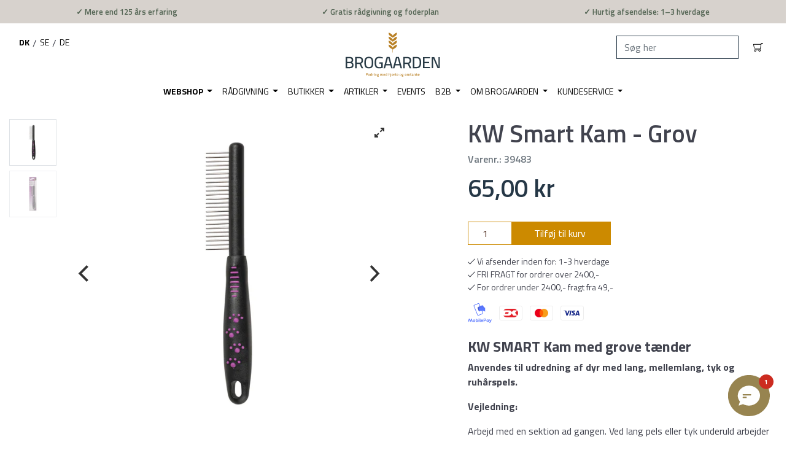

--- FILE ---
content_type: text/html; charset=utf-8
request_url: https://brogaarden.eu/collections/plejemidler-til-hunde/products/smart-kam-grov
body_size: 62576
content:
<!doctype html>
<html class="has-fixed-menu">
<!--[if IE 9]> <html class="ie9 no-js supports-no-cookies has-fixed-menu" lang="da"> <![endif]-->
<!--[if (gt IE 9)|!(IE)]><!--> <html class="no-js supports-no-cookies has-fixed-menu" lang="da"> <!--<![endif]-->
<head>
    

    
    

    
    

    
    

    
    


    
    


    <meta name="seomaster" content="true"/>












<script>
    var BC_JSON_ObjectBypass = {"_ab":{"description":"Used in connection with access to admin.","provider":"Shopify","recommendation":"0","editable":"false","deletable":"false","set":"0"},"_orig_referrer":{"description":"Used in connection with shopping cart.","provider":"Shopify","recommendation":"0","editable":"false","deletable":"false","set":"0"},"_landing_page":{"description":"Track landing pages.","provider":"Shopify","recommendation":"0","editable":"false","deletable":"false","set":"0"},"_secure_session_id":{"description":"Used in connection with navigation through a storefront.","provider":"Shopify","recommendation":"0","editable":"false","deletable":"false","set":"0"},"__cfduid":{"description":"The _cfduid cookie helps Cloudflare detect malicious visitors to our Customers’ websites and minimizes blocking legitimate users.","provider":"Cloudflare","recommendation":"0","editable":"false","deletable":"false","set":"0"},"Cart":{"description":"Used in connection with shopping cart.","provider":"Shopify","recommendation":"0","editable":"false","deletable":"false","set":"0"},"cart":{"description":"Used in connection with shopping cart.","provider":"Shopify","recommendation":"0","editable":"false","deletable":"false","set":"0"},"cart_sig":{"description":"Used in connection with checkout.","provider":"Shopify","recommendation":"0","editable":"false","deletable":"false","set":"0"},"cart_ts":{"description":"Used in connection with checkout.","provider":"Shopify","recommendation":"0","editable":"false","deletable":"false","set":"0"},"checkout_token":{"description":"Used in connection with checkout.","provider":"Shopify","recommendation":"0","editable":"false","deletable":"false","set":"0"},"Secret":{"description":"Used in connection with checkout.","provider":"Shopify","recommendation":"0","editable":"false","deletable":"false","set":"0"},"secure_customer_sig":{"description":"Used in connection with customer login.","provider":"Shopify","recommendation":"0","editable":"false","deletable":"false","set":"0"},"storefront_digest":{"description":"Used in connection with customer login.","provider":"Shopify","recommendation":"0","editable":"false","deletable":"false","set":"0"},"XSRF-TOKEN":{"description":"Used in connection with GDPR legal Cookie.","provider":"GDPR Legal Cookie","recommendation":"0","editable":"false","deletable":"false","set":"0"},"gdpr_legal_cookie_session":{"description":"Used in connection with GDPR legal Cookie.","provider":"GDPR Legal Cookie","recommendation":"0","editable":"false","deletable":"false","set":"0"},"_bc_c_set":{"description":"Used in connection with GDPR legal Cookie.","provider":"GDPR Legal Cookie","recommendation":"0","editable":"false","deletable":"false","set":"0","optIn":true,"live":0},"_s":{"description":"Shopify analytics.","provider":"Shopify","recommendation":"1","editable":"true","deletable":"false","set":"1"},"_shopify_fs":{"description":"Shopify analytics.","provider":"Shopify","recommendation":"1","editable":"true","deletable":"false","set":"1"},"_shopify_s":{"description":"Shopify analytics.","provider":"Shopify","recommendation":"1","editable":"true","deletable":"false","set":"1"},"_shopify_sa_p":{"description":"Shopify analytics relating to marketing \u0026 referrals.","provider":"Shopify","recommendation":"1","editable":"true","deletable":"false","set":"1"},"_shopify_sa_t":{"description":"Shopify analytics relating to marketing \u0026 referrals.","provider":"Shopify","recommendation":"1","editable":"true","deletable":"false","set":"1"}};
</script>

<script>
    /**************************** start custom section *******************************/

    var BC_GDPR_2ce3a13160348f524c8cc9 = {

        'google': [

            
            
            

            


            

            

        ],

        

        


        /* Custom Script sources */
        'customScriptsSRC': [
            /* example start
            --------------------------------------------
                'https://example.com/example_script.js',
                'https://example.com/other_example_script.js',
            --------------------------------------------
            example end */


        ]
    };


    var BC_GDPR_CustomScriptForShop = () => {

        /* example start
        --------------------------------------------
        /*** define function ***
        const myFunction = ()=>{
            alert('This is my function');
        }

        /*** call function ***
        myFunction();
        --------------------------------------------
        example end*/

    };


    var bc_tagManagerTasks = {
        "bc_tgm_aw" : "google",
        "bc_tgm_gtm" : "google",
        "bc_tgm_ua" : "google",
        "bc_tgm_fbp" : "facebook",
        "any": "any",
    };

    var bc_tagManagerData = {
        "google": {
            "executeBefore": {
                "params": BC_GDPR_2ce3a13160348f524c8cc9.google || []
            },
            "load": {
                "params": BC_GDPR_2ce3a13160348f524c8cc9.google || []
            },
            "executeAfter": {
                "params": BC_GDPR_2ce3a13160348f524c8cc9.google || []
            },
            "data": {
                "googleSRC": 'https://www.googletagmanager.com/gtag/js?id=',
                "googleGTM" : "https://www.googletagmanager.com/gtm.js?id="
            }
        },
        "facebook": {
            "load": {
                "params": BC_GDPR_2ce3a13160348f524c8cc9.facebook || null,
            }
        },

        'customScripts': BC_GDPR_2ce3a13160348f524c8cc9.customScriptsSRC || [],

    };


    /************************************** end Google-Analytics, Facebook Pixel & custom Script sources ****************************************/


</script>


  <!-- TrustBox script -->
  <script type="text/javascript" src="//widget.trustpilot.com/bootstrap/v5/tp.widget.bootstrap.min.js" async></script>
  <!-- End TrustBox script -->
  <meta charset="utf-8">
  <meta http-equiv="X-UA-Compatible" content="IE=edge">
  <meta name="viewport" content="width=device-width,initial-scale=1">
  <meta name="theme-color" content="">
  
    <link rel="canonical" href="https://brogaarden.eu/products/smart-kam-grov" />
  







    <meta name="google-site-verification" content="NI-3ahI99x0i7WbU_FHo-XyL6Gtg8NP5UTXFFmDc1L4" />
  
<meta name="google-site-verification" content="9k9IQJlnXkqnd-89rvgqbTt4-wFtW8keXigfxQHujzQ" />
<meta name="google-site-verification" content="oJNEixUi6vSv66GMxs2R-QUDbwK-Ot0BHL4Nn9h5WME" />
  <script type="text/javascript">
    var aws = document.createElement('script');
    aws.type = 'text/javascript';
    if (typeof(aws.async) != "undefined") { aws.async = true; }
    aws.src = (window.location.protocol == 'https:' ? 'https://d1pna5l3xsntoj.cloudfront.net' : 'http://cdn.addwish.com') + '/scripts/company/awAddGift.js#713844';
    var s = document.getElementsByTagName('script')[0];
    s.parentNode.insertBefore(aws, s);
  </script>



  <!-- Google Tag Manager -->
<script>(function(w,d,s,l,i){w[l]=w[l]||[];w[l].push({'gtm.start':
new Date().getTime(),event:'gtm.js'});var f=d.getElementsByTagName(s)[0],
j=d.createElement(s),dl=l!='dataLayer'?'&l='+l:'';j.async=true;j.src=
'https://www.googletagmanager.com/gtm.js?id='+i+dl;f.parentNode.insertBefore(j,f);
})(window,document,'script','dataLayer','GTM-WJSG4HJ');</script>
<!-- End Google Tag Manager -->


<!--[if (gt IE 9)|!(IE)]><!--><script src="//brogaarden.eu/cdn/shop/t/36/assets/checkout-shipping.js?v=154210350065371755651755852863234" defer="defer"></script><!--<![endif]-->
<!--[if lte IE 9]><script src="//brogaarden.eu/cdn/shop/t/36/assets/checkout-shipping.js?v=154210350065371755651755852863"></script><![endif]-->

  
    <link rel="shortcut icon" href="//brogaarden.eu/cdn/shop/files/Aks_Brogaarden_32x32.png?v=1612950116" type="image/png">
  
  <!-- tester -->

  
  <title>
    KW Smart Kam - Grov
    
    
  </title>

  

  
<meta property="og:site_name" content="Brogaarden">
<meta property="og:url" content="https://brogaarden.eu/products/smart-kam-grov">
<meta property="og:title" content="KW Smart Kam - Grov">
<meta property="og:type" content="product">
<meta property="og:description" content="KW SMART Kam med grove tænder Anvendes til udredning af dyr med lang, mellemlang, tyk og ruhårspels. Vejledning: Arbejd med en sektion ad gangen. Ved lang pels eller tyk underuld arbejder man med små sektioner. Start nederst på kroppen og arbejd opad. Løft op i pelsen, så man kommer helt i bund."><meta property="og:price:amount" content="65,00">
  <meta property="og:price:currency" content="DKK"><meta property="og:image" content="http://brogaarden.eu/cdn/shop/products/39483_KWKamgrov_2_1024x1024.jpg?v=1647348913"><meta property="og:image" content="http://brogaarden.eu/cdn/shop/products/39483_KWKamgrov_1024x1024.jpg?v=1647348913">
<meta property="og:image:secure_url" content="https://brogaarden.eu/cdn/shop/products/39483_KWKamgrov_2_1024x1024.jpg?v=1647348913"><meta property="og:image:secure_url" content="https://brogaarden.eu/cdn/shop/products/39483_KWKamgrov_1024x1024.jpg?v=1647348913">

<meta name="twitter:site" content="@">
<meta name="twitter:card" content="summary_large_image">
<meta name="twitter:title" content="KW Smart Kam - Grov">
<meta name="twitter:description" content="KW SMART Kam med grove tænder Anvendes til udredning af dyr med lang, mellemlang, tyk og ruhårspels. Vejledning: Arbejd med en sektion ad gangen. Ved lang pels eller tyk underuld arbejder man med små sektioner. Start nederst på kroppen og arbejd opad. Løft op i pelsen, så man kommer helt i bund.">


  <link href="//brogaarden.eu/cdn/shop/t/36/assets/vendor.scss.css?v=119921518918792344211669417046" rel="stylesheet" type="text/css" media="all" />
  <link href="//brogaarden.eu/cdn/shop/t/36/assets/styles.css?v=87703413764771091071761900467" rel="stylesheet" type="text/css" media="all" />

  <!-- NOTE: Boostcommerce filter app --><style data-id="bc-sf-filter-style" type="text/css">
      #bc-sf-filter-options-wrapper .bc-sf-filter-option-block .bc-sf-filter-block-title h3,
      #bc-sf-filter-tree-h .bc-sf-filter-option-block .bc-sf-filter-block-title a {}
      #bc-sf-filter-options-wrapper .bc-sf-filter-option-block .bc-sf-filter-block-content ul li a,
      #bc-sf-filter-tree-h .bc-sf-filter-option-block .bc-sf-filter-block-content ul li a {}
      #bc-sf-filter-tree-mobile button {}
    </style><link href="//brogaarden.eu/cdn/shop/t/36/assets/bc-sf-filter.scss.css?v=77341774257625511681695936753" rel="stylesheet" type="text/css" media="all" />
<script>

    var loadScript = true
    if (navigator.userAgent.indexOf('Chrome-Lighthouse') > -1 || navigator.userAgent.indexOf('PageSpeed') > -1) { //TODO: Look into when to set this
      loadScript = false
    }

    document.documentElement.className = document.documentElement.className.replace('no-js', 'js')

    window.theme = {
      date: '20260122',
      strings: {
        addToCart: "Tilføj til kurv",
        soldOut: "Udsolgt",
        unavailable: "Ikke Tilgængelig",
        inStock: "På lager",
        outOfStock: "Ikke på lager",
        newsletterSubscribeSuccess: "Du er nu tilmeldt. Velkommen!",
        newsletterSubscribeError: "Der skete en fejl. Prøv venligst igen",
        zipCodeNotFoundError: "Stregkode ikke fundet",
        noStoresWithinDistanceError: "Ingen butikker fundet, indenfor den valgte afstand.",
        offers: "Aktuelle tilbud",
        short_delivery: "1-3 hverdage",
        medium_delivery: "1-5 hverdage\n(da dette er en fjernlagervare)",
        long_delivery: "8-14 hverdage\n(da dette er en skaffevare)",
        from: "Fra",
        free_shipping_checkout: "Gratis",
        geo_message_to_dk: "Vi kan se at du er i Danmark, vil du fortsætte til vores Danske site?",
        geo_message_to_se: "Vi kan se at du er i Sverige, vil du fortsætte til vores Svenske site?",
        geo_message_to_de: "Vi kan se at du er i Tyskland, vil du fortsætte til vores Tyske site?",
        order_placement: "Du skal vælge hvor pakken må stilles",
        placement_other: "Du har valgt \u0026quot;Andet\u0026quot; i placering, så du skal skrive hvor pakken må stilles"
      },
      moneyFormat: "{{amount_with_comma_separator}} kr",
      settings: {
        cartAjaxEnable: true,
        free_shipping_min: "2400"
      },
      cart: {"note":null,"attributes":{},"original_total_price":0,"total_price":0,"total_discount":0,"total_weight":0.0,"item_count":0,"items":[],"requires_shipping":false,"currency":"DKK","items_subtotal_price":0,"cart_level_discount_applications":[],"checkout_charge_amount":0},
      permanent_domain: "brogaarden.myshopify.com"
    }

    window.lazySizesConfig = {
      loadHidden: false,
      hFac: 0.5,
      expFactor: 1,
      ricTimeout: 150,
    };

    var loadJS = function(url, implementationCode, location){
      //url is URL of external file, implementationCode is the code
      //to be called from the file, location is the location to
      //insert the <script> element

      var scriptTag = document.createElement('script');
      scriptTag.src = url;

      if (implementationCode) {
        scriptTag.onload = implementationCode;
        scriptTag.onreadystatechange = implementationCode;
      }

      location.appendChild(scriptTag);
    };

    //Set theme name in localstorage. Used for asset switch on checkout
    localStorage.setItem('checkout_script', "//brogaarden.eu/cdn/shop/t/36/assets/checkout-shipping.js?v=154210350065371755651755852863");

  </script>

  

  <!--[if (gt IE 9)|!(IE)]><!--><script src="//brogaarden.eu/cdn/shop/t/36/assets/vendor.js?v=163843764449251635761625653607234" defer="defer"></script><!--<![endif]-->
<!--[if lte IE 9]><script src="//brogaarden.eu/cdn/shop/t/36/assets/vendor.js?v=163843764449251635761625653607"></script><![endif]-->


  <!--[if (gt IE 9)|!(IE)]><!--><script src="//brogaarden.eu/cdn/shop/t/36/assets/theme.js?v=33552791647515389031762414938234" defer="defer"></script><!--<![endif]-->
<!--[if lte IE 9]><script src="//brogaarden.eu/cdn/shop/t/36/assets/theme.js?v=33552791647515389031762414938"></script><![endif]-->


  <!--[if (gt IE 9)|!(IE)]><!--><script src="//brogaarden.eu/cdn/shopifycloud/storefront/assets/themes_support/option_selection-b017cd28.js" defer="defer"></script><!--<![endif]-->
<!--[if lte IE 9]><script src="//brogaarden.eu/cdn/s/shopify/"></script><![endif]-->

<!-- TrustBox script -->
    <script type="text/javascript" src="//widget.trustpilot.com/bootstrap/v5/tp.widget.bootstrap.min.js" async></script>
    <!-- End Trustbox script -->

  <!-- CONTENT FOR HEADER -->
  <script>window.performance && window.performance.mark && window.performance.mark('shopify.content_for_header.start');</script><meta id="shopify-digital-wallet" name="shopify-digital-wallet" content="/6947471417/digital_wallets/dialog">
<link rel="alternate" type="application/json+oembed" href="https://brogaarden.eu/products/smart-kam-grov.oembed">
<script async="async" src="/checkouts/internal/preloads.js?locale=da-DK"></script>
<script id="shopify-features" type="application/json">{"accessToken":"6434dbfb652cb532e1384a2a7237da4d","betas":["rich-media-storefront-analytics"],"domain":"brogaarden.eu","predictiveSearch":true,"shopId":6947471417,"locale":"da"}</script>
<script>var Shopify = Shopify || {};
Shopify.shop = "brogaarden.myshopify.com";
Shopify.locale = "da";
Shopify.currency = {"active":"DKK","rate":"1.0"};
Shopify.country = "DK";
Shopify.theme = {"name":"Production - Rebuy Integration","id":124568535232,"schema_name":"Slate","schema_version":"0.11.0","theme_store_id":null,"role":"main"};
Shopify.theme.handle = "null";
Shopify.theme.style = {"id":null,"handle":null};
Shopify.cdnHost = "brogaarden.eu/cdn";
Shopify.routes = Shopify.routes || {};
Shopify.routes.root = "/";</script>
<script type="module">!function(o){(o.Shopify=o.Shopify||{}).modules=!0}(window);</script>
<script>!function(o){function n(){var o=[];function n(){o.push(Array.prototype.slice.apply(arguments))}return n.q=o,n}var t=o.Shopify=o.Shopify||{};t.loadFeatures=n(),t.autoloadFeatures=n()}(window);</script>
<script id="shop-js-analytics" type="application/json">{"pageType":"product"}</script>
<script defer="defer" async type="module" src="//brogaarden.eu/cdn/shopifycloud/shop-js/modules/v2/client.init-shop-cart-sync_ByjAFD2B.da.esm.js"></script>
<script defer="defer" async type="module" src="//brogaarden.eu/cdn/shopifycloud/shop-js/modules/v2/chunk.common_D-UimmQe.esm.js"></script>
<script defer="defer" async type="module" src="//brogaarden.eu/cdn/shopifycloud/shop-js/modules/v2/chunk.modal_C_zrfWbZ.esm.js"></script>
<script type="module">
  await import("//brogaarden.eu/cdn/shopifycloud/shop-js/modules/v2/client.init-shop-cart-sync_ByjAFD2B.da.esm.js");
await import("//brogaarden.eu/cdn/shopifycloud/shop-js/modules/v2/chunk.common_D-UimmQe.esm.js");
await import("//brogaarden.eu/cdn/shopifycloud/shop-js/modules/v2/chunk.modal_C_zrfWbZ.esm.js");

  window.Shopify.SignInWithShop?.initShopCartSync?.({"fedCMEnabled":true,"windoidEnabled":true});

</script>
<script>(function() {
  var isLoaded = false;
  function asyncLoad() {
    if (isLoaded) return;
    isLoaded = true;
    var urls = ["https:\/\/app.posterlyapp.io\/redirector.js?shop=brogaarden.myshopify.com","https:\/\/pc-quiz.s3.us-east-2.amazonaws.com\/current\/quiz-loader.min.js?shop=brogaarden.myshopify.com","https:\/\/cdn.shopify.com\/s\/files\/1\/0069\/4747\/1417\/t\/36\/assets\/subscribe-it.js?v=1667238032\u0026shop=brogaarden.myshopify.com"];
    for (var i = 0; i < urls.length; i++) {
      var s = document.createElement('script');
      s.type = 'text/javascript';
      s.async = true;
      s.src = urls[i];
      var x = document.getElementsByTagName('script')[0];
      x.parentNode.insertBefore(s, x);
    }
  };
  if(window.attachEvent) {
    if (loadScript) window.attachEvent('onload', asyncLoad);
  } else {
    if (loadScript) window.addEventListener('load', asyncLoad, false);
  }
})();</script>
<script id="__st">var __st={"a":6947471417,"offset":3600,"reqid":"58525aaa-79c3-4156-8c71-110bfb85ec89-1769084354","pageurl":"brogaarden.eu\/collections\/plejemidler-til-hunde\/products\/smart-kam-grov","u":"c05b3c93fb39","p":"product","rtyp":"product","rid":7611821621475};</script>
<script>window.ShopifyPaypalV4VisibilityTracking = true;</script>
<script id="captcha-bootstrap">!function(){'use strict';const t='contact',e='account',n='new_comment',o=[[t,t],['blogs',n],['comments',n],[t,'customer']],c=[[e,'customer_login'],[e,'guest_login'],[e,'recover_customer_password'],[e,'create_customer']],r=t=>t.map((([t,e])=>`form[action*='/${t}']:not([data-nocaptcha='true']) input[name='form_type'][value='${e}']`)).join(','),a=t=>()=>t?[...document.querySelectorAll(t)].map((t=>t.form)):[];function s(){const t=[...o],e=r(t);return a(e)}const i='password',u='form_key',d=['recaptcha-v3-token','g-recaptcha-response','h-captcha-response',i],f=()=>{try{return window.sessionStorage}catch{return}},m='__shopify_v',_=t=>t.elements[u];function p(t,e,n=!1){try{const o=window.sessionStorage,c=JSON.parse(o.getItem(e)),{data:r}=function(t){const{data:e,action:n}=t;return t[m]||n?{data:e,action:n}:{data:t,action:n}}(c);for(const[e,n]of Object.entries(r))t.elements[e]&&(t.elements[e].value=n);n&&o.removeItem(e)}catch(o){console.error('form repopulation failed',{error:o})}}const l='form_type',E='cptcha';function T(t){t.dataset[E]=!0}const w=window,h=w.document,L='Shopify',v='ce_forms',y='captcha';let A=!1;((t,e)=>{const n=(g='f06e6c50-85a8-45c8-87d0-21a2b65856fe',I='https://cdn.shopify.com/shopifycloud/storefront-forms-hcaptcha/ce_storefront_forms_captcha_hcaptcha.v1.5.2.iife.js',D={infoText:'Beskyttet af hCaptcha',privacyText:'Beskyttelse af persondata',termsText:'Vilkår'},(t,e,n)=>{const o=w[L][v],c=o.bindForm;if(c)return c(t,g,e,D).then(n);var r;o.q.push([[t,g,e,D],n]),r=I,A||(h.body.append(Object.assign(h.createElement('script'),{id:'captcha-provider',async:!0,src:r})),A=!0)});var g,I,D;w[L]=w[L]||{},w[L][v]=w[L][v]||{},w[L][v].q=[],w[L][y]=w[L][y]||{},w[L][y].protect=function(t,e){n(t,void 0,e),T(t)},Object.freeze(w[L][y]),function(t,e,n,w,h,L){const[v,y,A,g]=function(t,e,n){const i=e?o:[],u=t?c:[],d=[...i,...u],f=r(d),m=r(i),_=r(d.filter((([t,e])=>n.includes(e))));return[a(f),a(m),a(_),s()]}(w,h,L),I=t=>{const e=t.target;return e instanceof HTMLFormElement?e:e&&e.form},D=t=>v().includes(t);t.addEventListener('submit',(t=>{const e=I(t);if(!e)return;const n=D(e)&&!e.dataset.hcaptchaBound&&!e.dataset.recaptchaBound,o=_(e),c=g().includes(e)&&(!o||!o.value);(n||c)&&t.preventDefault(),c&&!n&&(function(t){try{if(!f())return;!function(t){const e=f();if(!e)return;const n=_(t);if(!n)return;const o=n.value;o&&e.removeItem(o)}(t);const e=Array.from(Array(32),(()=>Math.random().toString(36)[2])).join('');!function(t,e){_(t)||t.append(Object.assign(document.createElement('input'),{type:'hidden',name:u})),t.elements[u].value=e}(t,e),function(t,e){const n=f();if(!n)return;const o=[...t.querySelectorAll(`input[type='${i}']`)].map((({name:t})=>t)),c=[...d,...o],r={};for(const[a,s]of new FormData(t).entries())c.includes(a)||(r[a]=s);n.setItem(e,JSON.stringify({[m]:1,action:t.action,data:r}))}(t,e)}catch(e){console.error('failed to persist form',e)}}(e),e.submit())}));const S=(t,e)=>{t&&!t.dataset[E]&&(n(t,e.some((e=>e===t))),T(t))};for(const o of['focusin','change'])t.addEventListener(o,(t=>{const e=I(t);D(e)&&S(e,y())}));const B=e.get('form_key'),M=e.get(l),P=B&&M;t.addEventListener('DOMContentLoaded',(()=>{const t=y();if(P)for(const e of t)e.elements[l].value===M&&p(e,B);[...new Set([...A(),...v().filter((t=>'true'===t.dataset.shopifyCaptcha))])].forEach((e=>S(e,t)))}))}(h,new URLSearchParams(w.location.search),n,t,e,['guest_login'])})(!0,!0)}();</script>
<script integrity="sha256-4kQ18oKyAcykRKYeNunJcIwy7WH5gtpwJnB7kiuLZ1E=" data-source-attribution="shopify.loadfeatures" defer="defer" src="//brogaarden.eu/cdn/shopifycloud/storefront/assets/storefront/load_feature-a0a9edcb.js" crossorigin="anonymous"></script>
<script data-source-attribution="shopify.dynamic_checkout.dynamic.init">var Shopify=Shopify||{};Shopify.PaymentButton=Shopify.PaymentButton||{isStorefrontPortableWallets:!0,init:function(){window.Shopify.PaymentButton.init=function(){};var t=document.createElement("script");t.src="https://brogaarden.eu/cdn/shopifycloud/portable-wallets/latest/portable-wallets.da.js",t.type="module",document.head.appendChild(t)}};
</script>
<script data-source-attribution="shopify.dynamic_checkout.buyer_consent">
  function portableWalletsHideBuyerConsent(e){var t=document.getElementById("shopify-buyer-consent"),n=document.getElementById("shopify-subscription-policy-button");t&&n&&(t.classList.add("hidden"),t.setAttribute("aria-hidden","true"),n.removeEventListener("click",e))}function portableWalletsShowBuyerConsent(e){var t=document.getElementById("shopify-buyer-consent"),n=document.getElementById("shopify-subscription-policy-button");t&&n&&(t.classList.remove("hidden"),t.removeAttribute("aria-hidden"),n.addEventListener("click",e))}window.Shopify?.PaymentButton&&(window.Shopify.PaymentButton.hideBuyerConsent=portableWalletsHideBuyerConsent,window.Shopify.PaymentButton.showBuyerConsent=portableWalletsShowBuyerConsent);
</script>
<script data-source-attribution="shopify.dynamic_checkout.cart.bootstrap">document.addEventListener("DOMContentLoaded",(function(){function t(){return document.querySelector("shopify-accelerated-checkout-cart, shopify-accelerated-checkout")}if(t())Shopify.PaymentButton.init();else{new MutationObserver((function(e,n){t()&&(Shopify.PaymentButton.init(),n.disconnect())})).observe(document.body,{childList:!0,subtree:!0})}}));
</script>
<script id='scb4127' type='text/javascript' async='' src='https://brogaarden.eu/cdn/shopifycloud/privacy-banner/storefront-banner.js'></script>
<script>window.performance && window.performance.mark && window.performance.mark('shopify.content_for_header.end');</script>
  <!-- END CONTENT FOR HEADER -->


				        <style>
				            .intl-tel-input .country-list .country-name,.intl-tel-input .country-list .dial-code,.intl-tel-input .country-list .flag-box{vertical-align:middle }.intl-tel-input{position:relative;display:block }.intl-tel-input *{box-sizing:border-box;-moz-box-sizing:border-box }.intl-tel-input .hide{display:none }.intl-tel-input .v-hide{visibility:hidden }.intl-tel-input input,.intl-tel-input input[type=tel],.intl-tel-input input[type=text]{position:relative;z-index:0;margin-top:0!important;margin-bottom:0!important;padding-right:36px;margin-right:0 }.intl-tel-input .flag-container{position:absolute;top:0;bottom:0;right:0;padding:1px }.intl-tel-input .selected-flag{z-index:1;position:relative;width:36px;height:100%;padding:0 0 0 8px }.intl-tel-input .selected-flag .iti-flag{position:absolute;top:0;bottom:0;margin:auto }.intl-tel-input .selected-flag .iti-arrow{position:absolute;top:50%;margin-top:-2px;right:6px;width:0;height:0;border-left:3px solid transparent;border-right:3px solid transparent;border-top:4px solid #555 }.intl-tel-input .selected-flag .iti-arrow.up{border-top:none;border-bottom:4px solid #555 }.intl-tel-input .country-list{position:absolute;z-index:2;list-style:none;text-align:left;padding:0;margin:0 0 0 -1px;box-shadow:1px 1px 4px rgba(0,0,0,.2);background-color:#fff;border:1px solid #CCC;white-space:nowrap;max-height:200px;overflow-y:scroll }.intl-tel-input .country-list .country.highlight,.intl-tel-input.allow-dropdown .flag-container:hover .selected-flag{background-color:rgba(0,0,0,.05) }.intl-tel-input .country-list.dropup{bottom:100%;margin-bottom:-1px }.intl-tel-input .country-list .flag-box{display:inline-block;width:20px }@media (max-width:500px){.intl-tel-input .country-list{white-space:normal }}.intl-tel-input .country-list .divider{padding-bottom:5px;margin-bottom:5px;border-bottom:1px solid #CCC }.intl-tel-input .country-list .country{padding:5px 10px }.intl-tel-input .country-list .country .dial-code{color:#999 }.intl-tel-input .country-list .country-name,.intl-tel-input .country-list .flag-box{margin-right:6px }.intl-tel-input.allow-dropdown input,.intl-tel-input.allow-dropdown input[type=tel],.intl-tel-input.allow-dropdown input[type=text],.intl-tel-input.separate-dial-code input,.intl-tel-input.separate-dial-code input[type=tel],.intl-tel-input.separate-dial-code input[type=text]{padding-right:6px;padding-left:52px;margin-left:0 }.intl-tel-input.allow-dropdown .flag-container,.intl-tel-input.separate-dial-code .flag-container{right:auto;left:0 }.intl-tel-input.allow-dropdown .selected-flag,.intl-tel-input.separate-dial-code .selected-flag{width:46px }.intl-tel-input.allow-dropdown .flag-container:hover{cursor:pointer }.intl-tel-input.allow-dropdown input[disabled]+.flag-container:hover,.intl-tel-input.allow-dropdown input[readonly]+.flag-container:hover{cursor:default }.intl-tel-input.allow-dropdown input[disabled]+.flag-container:hover .selected-flag,.intl-tel-input.allow-dropdown input[readonly]+.flag-container:hover .selected-flag{background-color:transparent }.intl-tel-input.separate-dial-code .selected-flag{background-color:rgba(0,0,0,.05);display:table }.intl-tel-input.separate-dial-code .selected-dial-code{display:table-cell;vertical-align:middle;padding-left:28px }.intl-tel-input.separate-dial-code.iti-sdc-2 input,.intl-tel-input.separate-dial-code.iti-sdc-2 input[type=tel],.intl-tel-input.separate-dial-code.iti-sdc-2 input[type=text]{padding-left:66px }.intl-tel-input.separate-dial-code.iti-sdc-2 .selected-flag{width:60px }.intl-tel-input.separate-dial-code.allow-dropdown.iti-sdc-2 input,.intl-tel-input.separate-dial-code.allow-dropdown.iti-sdc-2 input[type=tel],.intl-tel-input.separate-dial-code.allow-dropdown.iti-sdc-2 input[type=text]{padding-left:76px }.intl-tel-input.separate-dial-code.allow-dropdown.iti-sdc-2 .selected-flag{width:70px }.intl-tel-input.separate-dial-code.iti-sdc-3 input,.intl-tel-input.separate-dial-code.iti-sdc-3 input[type=tel],.intl-tel-input.separate-dial-code.iti-sdc-3 input[type=text]{padding-left:74px }.intl-tel-input.separate-dial-code.iti-sdc-3 .selected-flag{width:68px }.intl-tel-input.separate-dial-code.allow-dropdown.iti-sdc-3 input,.intl-tel-input.separate-dial-code.allow-dropdown.iti-sdc-3 input[type=tel],.intl-tel-input.separate-dial-code.allow-dropdown.iti-sdc-3 input[type=text]{padding-left:84px }.intl-tel-input.separate-dial-code.allow-dropdown.iti-sdc-3 .selected-flag{width:78px }.intl-tel-input.separate-dial-code.iti-sdc-4 input,.intl-tel-input.separate-dial-code.iti-sdc-4 input[type=tel],.intl-tel-input.separate-dial-code.iti-sdc-4 input[type=text]{padding-left:82px }.intl-tel-input.separate-dial-code.iti-sdc-4 .selected-flag{width:76px }.intl-tel-input.separate-dial-code.allow-dropdown.iti-sdc-4 input,.intl-tel-input.separate-dial-code.allow-dropdown.iti-sdc-4 input[type=tel],.intl-tel-input.separate-dial-code.allow-dropdown.iti-sdc-4 input[type=text]{padding-left:92px }.intl-tel-input.separate-dial-code.allow-dropdown.iti-sdc-4 .selected-flag{width:86px }.intl-tel-input.separate-dial-code.iti-sdc-5 input,.intl-tel-input.separate-dial-code.iti-sdc-5 input[type=tel],.intl-tel-input.separate-dial-code.iti-sdc-5 input[type=text]{padding-left:90px }.intl-tel-input.separate-dial-code.iti-sdc-5 .selected-flag{width:84px }.intl-tel-input.separate-dial-code.allow-dropdown.iti-sdc-5 input,.intl-tel-input.separate-dial-code.allow-dropdown.iti-sdc-5 input[type=tel],.intl-tel-input.separate-dial-code.allow-dropdown.iti-sdc-5 input[type=text]{padding-left:100px }.intl-tel-input.separate-dial-code.allow-dropdown.iti-sdc-5 .selected-flag{width:94px }.intl-tel-input.iti-container{position:absolute;top:-1000px;left:-1000px;z-index:1060;padding:1px }.intl-tel-input.iti-container:hover{cursor:pointer }.iti-mobile .intl-tel-input.iti-container{top:30px;bottom:30px;left:30px;right:30px;position:fixed; z-index: 99999;}.iti-mobile .intl-tel-input .country-list{max-height:100%;width:100% }.iti-mobile .intl-tel-input .country-list .country{padding:10px;line-height:1.5em }.iti-flag{width:20px }.iti-flag.be{width:18px }.iti-flag.ch{width:15px }.iti-flag.mc{width:19px }.iti-flag.ac{height:10px;background-position:0 0 }.iti-flag.ad{height:14px;background-position:-22px 0 }.iti-flag.ae{height:10px;background-position:-44px 0 }.iti-flag.af{height:14px;background-position:-66px 0 }.iti-flag.ag{height:14px;background-position:-88px 0 }.iti-flag.ai{height:10px;background-position:-110px 0 }.iti-flag.al{height:15px;background-position:-132px 0 }.iti-flag.am{height:10px;background-position:-154px 0 }.iti-flag.ao{height:14px;background-position:-176px 0 }.iti-flag.aq{height:14px;background-position:-198px 0 }.iti-flag.ar{height:13px;background-position:-220px 0 }.iti-flag.as{height:10px;background-position:-242px 0 }.iti-flag.at{height:14px;background-position:-264px 0 }.iti-flag.au{height:10px;background-position:-286px 0 }.iti-flag.aw{height:14px;background-position:-308px 0 }.iti-flag.ax{height:13px;background-position:-330px 0 }.iti-flag.az{height:10px;background-position:-352px 0 }.iti-flag.ba{height:10px;background-position:-374px 0 }.iti-flag.bb{height:14px;background-position:-396px 0 }.iti-flag.bd{height:12px;background-position:-418px 0 }.iti-flag.be{height:15px;background-position:-440px 0 }.iti-flag.bf{height:14px;background-position:-460px 0 }.iti-flag.bg{height:12px;background-position:-482px 0 }.iti-flag.bh{height:12px;background-position:-504px 0 }.iti-flag.bi{height:12px;background-position:-526px 0 }.iti-flag.bj{height:14px;background-position:-548px 0 }.iti-flag.bl{height:14px;background-position:-570px 0 }.iti-flag.bm{height:10px;background-position:-592px 0 }.iti-flag.bn{height:10px;background-position:-614px 0 }.iti-flag.bo{height:14px;background-position:-636px 0 }.iti-flag.bq{height:14px;background-position:-658px 0 }.iti-flag.br{height:14px;background-position:-680px 0 }.iti-flag.bs{height:10px;background-position:-702px 0 }.iti-flag.bt{height:14px;background-position:-724px 0 }.iti-flag.bv{height:15px;background-position:-746px 0 }.iti-flag.bw{height:14px;background-position:-768px 0 }.iti-flag.by{height:10px;background-position:-790px 0 }.iti-flag.bz{height:14px;background-position:-812px 0 }.iti-flag.ca{height:10px;background-position:-834px 0 }.iti-flag.cc{height:10px;background-position:-856px 0 }.iti-flag.cd{height:15px;background-position:-878px 0 }.iti-flag.cf{height:14px;background-position:-900px 0 }.iti-flag.cg{height:14px;background-position:-922px 0 }.iti-flag.ch{height:15px;background-position:-944px 0 }.iti-flag.ci{height:14px;background-position:-961px 0 }.iti-flag.ck{height:10px;background-position:-983px 0 }.iti-flag.cl{height:14px;background-position:-1005px 0 }.iti-flag.cm{height:14px;background-position:-1027px 0 }.iti-flag.cn{height:14px;background-position:-1049px 0 }.iti-flag.co{height:14px;background-position:-1071px 0 }.iti-flag.cp{height:14px;background-position:-1093px 0 }.iti-flag.cr{height:12px;background-position:-1115px 0 }.iti-flag.cu{height:10px;background-position:-1137px 0 }.iti-flag.cv{height:12px;background-position:-1159px 0 }.iti-flag.cw{height:14px;background-position:-1181px 0 }.iti-flag.cx{height:10px;background-position:-1203px 0 }.iti-flag.cy{height:14px;background-position:-1225px 0 }.iti-flag.cz{height:14px;background-position:-1247px 0 }.iti-flag.de{height:12px;background-position:-1269px 0 }.iti-flag.dg{height:10px;background-position:-1291px 0 }.iti-flag.dj{height:14px;background-position:-1313px 0 }.iti-flag.dk{height:15px;background-position:-1335px 0 }.iti-flag.dm{height:10px;background-position:-1357px 0 }.iti-flag.do{height:14px;background-position:-1379px 0 }.iti-flag.dz{height:14px;background-position:-1401px 0 }.iti-flag.ea{height:14px;background-position:-1423px 0 }.iti-flag.ec{height:14px;background-position:-1445px 0 }.iti-flag.ee{height:13px;background-position:-1467px 0 }.iti-flag.eg{height:14px;background-position:-1489px 0 }.iti-flag.eh{height:10px;background-position:-1511px 0 }.iti-flag.er{height:10px;background-position:-1533px 0 }.iti-flag.es{height:14px;background-position:-1555px 0 }.iti-flag.et{height:10px;background-position:-1577px 0 }.iti-flag.eu{height:14px;background-position:-1599px 0 }.iti-flag.fi{height:12px;background-position:-1621px 0 }.iti-flag.fj{height:10px;background-position:-1643px 0 }.iti-flag.fk{height:10px;background-position:-1665px 0 }.iti-flag.fm{height:11px;background-position:-1687px 0 }.iti-flag.fo{height:15px;background-position:-1709px 0 }.iti-flag.fr{height:14px;background-position:-1731px 0 }.iti-flag.ga{height:15px;background-position:-1753px 0 }.iti-flag.gb{height:10px;background-position:-1775px 0 }.iti-flag.gd{height:12px;background-position:-1797px 0 }.iti-flag.ge{height:14px;background-position:-1819px 0 }.iti-flag.gf{height:14px;background-position:-1841px 0 }.iti-flag.gg{height:14px;background-position:-1863px 0 }.iti-flag.gh{height:14px;background-position:-1885px 0 }.iti-flag.gi{height:10px;background-position:-1907px 0 }.iti-flag.gl{height:14px;background-position:-1929px 0 }.iti-flag.gm{height:14px;background-position:-1951px 0 }.iti-flag.gn{height:14px;background-position:-1973px 0 }.iti-flag.gp{height:14px;background-position:-1995px 0 }.iti-flag.gq{height:14px;background-position:-2017px 0 }.iti-flag.gr{height:14px;background-position:-2039px 0 }.iti-flag.gs{height:10px;background-position:-2061px 0 }.iti-flag.gt{height:13px;background-position:-2083px 0 }.iti-flag.gu{height:11px;background-position:-2105px 0 }.iti-flag.gw{height:10px;background-position:-2127px 0 }.iti-flag.gy{height:12px;background-position:-2149px 0 }.iti-flag.hk{height:14px;background-position:-2171px 0 }.iti-flag.hm{height:10px;background-position:-2193px 0 }.iti-flag.hn{height:10px;background-position:-2215px 0 }.iti-flag.hr{height:10px;background-position:-2237px 0 }.iti-flag.ht{height:12px;background-position:-2259px 0 }.iti-flag.hu{height:10px;background-position:-2281px 0 }.iti-flag.ic{height:14px;background-position:-2303px 0 }.iti-flag.id{height:14px;background-position:-2325px 0 }.iti-flag.ie{height:10px;background-position:-2347px 0 }.iti-flag.il{height:15px;background-position:-2369px 0 }.iti-flag.im{height:10px;background-position:-2391px 0 }.iti-flag.in{height:14px;background-position:-2413px 0 }.iti-flag.io{height:10px;background-position:-2435px 0 }.iti-flag.iq{height:14px;background-position:-2457px 0 }.iti-flag.ir{height:12px;background-position:-2479px 0 }.iti-flag.is{height:15px;background-position:-2501px 0 }.iti-flag.it{height:14px;background-position:-2523px 0 }.iti-flag.je{height:12px;background-position:-2545px 0 }.iti-flag.jm{height:10px;background-position:-2567px 0 }.iti-flag.jo{height:10px;background-position:-2589px 0 }.iti-flag.jp{height:14px;background-position:-2611px 0 }.iti-flag.ke{height:14px;background-position:-2633px 0 }.iti-flag.kg{height:12px;background-position:-2655px 0 }.iti-flag.kh{height:13px;background-position:-2677px 0 }.iti-flag.ki{height:10px;background-position:-2699px 0 }.iti-flag.km{height:12px;background-position:-2721px 0 }.iti-flag.kn{height:14px;background-position:-2743px 0 }.iti-flag.kp{height:10px;background-position:-2765px 0 }.iti-flag.kr{height:14px;background-position:-2787px 0 }.iti-flag.kw{height:10px;background-position:-2809px 0 }.iti-flag.ky{height:10px;background-position:-2831px 0 }.iti-flag.kz{height:10px;background-position:-2853px 0 }.iti-flag.la{height:14px;background-position:-2875px 0 }.iti-flag.lb{height:14px;background-position:-2897px 0 }.iti-flag.lc{height:10px;background-position:-2919px 0 }.iti-flag.li{height:12px;background-position:-2941px 0 }.iti-flag.lk{height:10px;background-position:-2963px 0 }.iti-flag.lr{height:11px;background-position:-2985px 0 }.iti-flag.ls{height:14px;background-position:-3007px 0 }.iti-flag.lt{height:12px;background-position:-3029px 0 }.iti-flag.lu{height:12px;background-position:-3051px 0 }.iti-flag.lv{height:10px;background-position:-3073px 0 }.iti-flag.ly{height:10px;background-position:-3095px 0 }.iti-flag.ma{height:14px;background-position:-3117px 0 }.iti-flag.mc{height:15px;background-position:-3139px 0 }.iti-flag.md{height:10px;background-position:-3160px 0 }.iti-flag.me{height:10px;background-position:-3182px 0 }.iti-flag.mf{height:14px;background-position:-3204px 0 }.iti-flag.mg{height:14px;background-position:-3226px 0 }.iti-flag.mh{height:11px;background-position:-3248px 0 }.iti-flag.mk{height:10px;background-position:-3270px 0 }.iti-flag.ml{height:14px;background-position:-3292px 0 }.iti-flag.mm{height:14px;background-position:-3314px 0 }.iti-flag.mn{height:10px;background-position:-3336px 0 }.iti-flag.mo{height:14px;background-position:-3358px 0 }.iti-flag.mp{height:10px;background-position:-3380px 0 }.iti-flag.mq{height:14px;background-position:-3402px 0 }.iti-flag.mr{height:14px;background-position:-3424px 0 }.iti-flag.ms{height:10px;background-position:-3446px 0 }.iti-flag.mt{height:14px;background-position:-3468px 0 }.iti-flag.mu{height:14px;background-position:-3490px 0 }.iti-flag.mv{height:14px;background-position:-3512px 0 }.iti-flag.mw{height:14px;background-position:-3534px 0 }.iti-flag.mx{height:12px;background-position:-3556px 0 }.iti-flag.my{height:10px;background-position:-3578px 0 }.iti-flag.mz{height:14px;background-position:-3600px 0 }.iti-flag.na{height:14px;background-position:-3622px 0 }.iti-flag.nc{height:10px;background-position:-3644px 0 }.iti-flag.ne{width:18px;height:15px;background-position:-3666px 0 }.iti-flag.nf{height:10px;background-position:-3686px 0 }.iti-flag.ng{height:10px;background-position:-3708px 0 }.iti-flag.ni{height:12px;background-position:-3730px 0 }.iti-flag.nl{height:14px;background-position:-3752px 0 }.iti-flag.no{height:15px;background-position:-3774px 0 }.iti-flag.np{width:13px;height:15px;background-position:-3796px 0 }.iti-flag.nr{height:10px;background-position:-3811px 0 }.iti-flag.nu{height:10px;background-position:-3833px 0 }.iti-flag.nz{height:10px;background-position:-3855px 0 }.iti-flag.om{height:10px;background-position:-3877px 0 }.iti-flag.pa{height:14px;background-position:-3899px 0 }.iti-flag.pe{height:14px;background-position:-3921px 0 }.iti-flag.pf{height:14px;background-position:-3943px 0 }.iti-flag.pg{height:15px;background-position:-3965px 0 }.iti-flag.ph{height:10px;background-position:-3987px 0 }.iti-flag.pk{height:14px;background-position:-4009px 0 }.iti-flag.pl{height:13px;background-position:-4031px 0 }.iti-flag.pm{height:14px;background-position:-4053px 0 }.iti-flag.pn{height:10px;background-position:-4075px 0 }.iti-flag.pr{height:14px;background-position:-4097px 0 }.iti-flag.ps{height:10px;background-position:-4119px 0 }.iti-flag.pt{height:14px;background-position:-4141px 0 }.iti-flag.pw{height:13px;background-position:-4163px 0 }.iti-flag.py{height:11px;background-position:-4185px 0 }.iti-flag.qa{height:8px;background-position:-4207px 0 }.iti-flag.re{height:14px;background-position:-4229px 0 }.iti-flag.ro{height:14px;background-position:-4251px 0 }.iti-flag.rs{height:14px;background-position:-4273px 0 }.iti-flag.ru{height:14px;background-position:-4295px 0 }.iti-flag.rw{height:14px;background-position:-4317px 0 }.iti-flag.sa{height:14px;background-position:-4339px 0 }.iti-flag.sb{height:10px;background-position:-4361px 0 }.iti-flag.sc{height:10px;background-position:-4383px 0 }.iti-flag.sd{height:10px;background-position:-4405px 0 }.iti-flag.se{height:13px;background-position:-4427px 0 }.iti-flag.sg{height:14px;background-position:-4449px 0 }.iti-flag.sh{height:10px;background-position:-4471px 0 }.iti-flag.si{height:10px;background-position:-4493px 0 }.iti-flag.sj{height:15px;background-position:-4515px 0 }.iti-flag.sk{height:14px;background-position:-4537px 0 }.iti-flag.sl{height:14px;background-position:-4559px 0 }.iti-flag.sm{height:15px;background-position:-4581px 0 }.iti-flag.sn{height:14px;background-position:-4603px 0 }.iti-flag.so{height:14px;background-position:-4625px 0 }.iti-flag.sr{height:14px;background-position:-4647px 0 }.iti-flag.ss{height:10px;background-position:-4669px 0 }.iti-flag.st{height:10px;background-position:-4691px 0 }.iti-flag.sv{height:12px;background-position:-4713px 0 }.iti-flag.sx{height:14px;background-position:-4735px 0 }.iti-flag.sy{height:14px;background-position:-4757px 0 }.iti-flag.sz{height:14px;background-position:-4779px 0 }.iti-flag.ta{height:10px;background-position:-4801px 0 }.iti-flag.tc{height:10px;background-position:-4823px 0 }.iti-flag.td{height:14px;background-position:-4845px 0 }.iti-flag.tf{height:14px;background-position:-4867px 0 }.iti-flag.tg{height:13px;background-position:-4889px 0 }.iti-flag.th{height:14px;background-position:-4911px 0 }.iti-flag.tj{height:10px;background-position:-4933px 0 }.iti-flag.tk{height:10px;background-position:-4955px 0 }.iti-flag.tl{height:10px;background-position:-4977px 0 }.iti-flag.tm{height:14px;background-position:-4999px 0 }.iti-flag.tn{height:14px;background-position:-5021px 0 }.iti-flag.to{height:10px;background-position:-5043px 0 }.iti-flag.tr{height:14px;background-position:-5065px 0 }.iti-flag.tt{height:12px;background-position:-5087px 0 }.iti-flag.tv{height:10px;background-position:-5109px 0 }.iti-flag.tw{height:14px;background-position:-5131px 0 }.iti-flag.tz{height:14px;background-position:-5153px 0 }.iti-flag.ua{height:14px;background-position:-5175px 0 }.iti-flag.ug{height:14px;background-position:-5197px 0 }.iti-flag.um{height:11px;background-position:-5219px 0 }.iti-flag.un{height:14px;background-position:-5241px 0 }.iti-flag.us{height:11px;background-position:-5263px 0 }.iti-flag.uy{height:14px;background-position:-5285px 0 }.iti-flag.uz{height:10px;background-position:-5307px 0 }.iti-flag.va{width:15px;height:15px;background-position:-5329px 0 }.iti-flag.vc{height:14px;background-position:-5346px 0 }.iti-flag.ve{height:14px;background-position:-5368px 0 }.iti-flag.vg{height:10px;background-position:-5390px 0 }.iti-flag.vi{height:14px;background-position:-5412px 0 }.iti-flag.vn{height:14px;background-position:-5434px 0  }.iti-flag.vu{height:12px;background-position:-5456px 0 }.iti-flag.wf{height:14px;background-position:-5478px 0 }.iti-flag.ws{height:10px;background-position:-5500px 0 }.iti-flag.xk{height:15px;background-position:-5522px 0 }.iti-flag.ye{height:14px;background-position:-5544px 0 }.iti-flag.yt{height:14px;background-position:-5566px 0 }.iti-flag.za{height:14px;background-position:-5588px 0 }.iti-flag.zm{height:14px;background-position:-5610px 0 }.iti-flag.zw{height:10px;background-position:-5632px 0 }.iti-flag{height:15px;box-shadow:0 0 1px 0 #888;background-image:url(https://productoption.hulkapps.com/images/flags.png);background-repeat:no-repeat;background-color:#DBDBDB;background-position:20px 0 }@media (-webkit-min-device-pixel-ratio:2),(min-resolution:192dpi){.iti-flag{background-size:5652px 15px;background-image:url(https://productoption.hulkapps.com/images/flags@2x.png) }}.iti-flag.np{background-color:transparent }.cart-property .property_name{font-weight:400;padding-right:0;min-width:auto;width:auto }.input_file+label{cursor:pointer;padding:3px 10px;width:auto;text-align:center;margin:0;background:#f4f8fb;border:1px solid #dbe1e8 }#error-msg,.hulkapps_with_discount{color:red }.discount_error{border-color:red }.edit_form input,.edit_form select,.edit_form textarea{min-height:44px!important }.hulkapps_summary{font-size:14px;display:block;color:red; }.hulkapps-summary-line-discount-code{margin:10px 0;display:block }.actual_price{text-decoration:line-through }.hide{display:none }input.error{border:1px solid #FF7C7C }#valid-msg{color:#00C900 }.edit_cart_option{margin-top:10px!important;display:none;cursor: pointer;border: 1px solid transparent;border-radius: 2px;color: #fff;font-weight: 600;text-transform: uppercase;letter-spacing: 0.08em;font-size: 14px;padding: 8px 15px;}.hulkapps_discount_hide{margin-top:10px;display:flex!important;align-items:center;justify-content:flex-end }.hulkapps_discount_code{width:auto !important;margin:0 12px 0 0 !important;}.discount_code_box{display:none;margin-bottom:10px;text-align:right }@media screen and (max-width:480px){.hulkapps_discount_code{width:100% }.hulkapps_option_name,.hulkapps_option_value{display:block!important }.hulkapp_close,.hulkapp_save{margin-bottom:8px }}@media screen and (max-width:991px){.hulkapps_option_name,.hulkapps_option_value{display:block!important;width:100%!important;max-width:100%!important }.hulkapps_discount_button{height:40px }}body.body_fixed{overflow:hidden;}select.hulkapps_dd{padding-right:30px!important }.cb_render .hulkapps_option_value label{display:flex!important;align-items:center }.dd_multi_render select{padding-right:5px!important;min-height:80px!important }.hulkapps-tooltip{position:relative;display:inline-block;cursor:pointer;vertical-align:middle }.hulkapps-tooltip img{display:block;}.hulkapps-tooltip .hulkapps-tooltip-inner{position:absolute;bottom:calc(100% + 5px);background:#000;left:-8px;color:#fff;box-shadow:0 6px 30px rgba(0,0,0,.08);opacity:0;visibility:hidden;transition:all ease-in-out .5s;border-radius:5px;font-size:13px;text-align:center;z-index:999;white-space:nowrap;padding: 7px;}.hulkapps-tooltip:hover .hulkapps-tooltip-inner{opacity:1;visibility:visible }.hulkapps-tooltip .hulkapps-tooltip-inner:after{content:"";position:absolute;top:100%;left:11px;border-width:5px;border-style:solid;border-color:#000 transparent transparent transparent;}.hulkapps-tooltip.bottom .hulkapps-tooltip-inner{bottom:auto;top:calc(100% + 5px);padding:0 }.hulkapps-tooltip.bottom .hulkapps-tooltip-inner:after{bottom:100%;top:auto;border-color:transparent transparent #000 }.hulkapps-tooltip .hulkapps-tooltip-inner.swatch-tooltip{left: 1px;}.hulkapps-tooltip .hulkapps-tooltip-inner.swatch-tooltip p{margin:0 0 5px;color:#fff;white-space:normal; }.hulkapps-tooltip .hulkapps-tooltip-inner.swatch-tooltip img{max-width:100% }.hulkapps-tooltip .hulkapps-tooltip-inner.swatch-tooltip img.circle{border-radius:50% }.hulkapp_save,button.hulkapp_close,.hulkapps_discount_button{cursor: pointer;border-radius: 2px;font-weight: 600;text-transform: none;letter-spacing: 0.08em;font-size: 14px;padding: 8px 15px;}.hulkapps-cart-original-total{display:block;}.hulkapps-tooltip .hulkapps-tooltip-inner.multiswatch-tooltip{left: 1px;}.hulkapps-tooltip .hulkapps-tooltip-inner.multiswatch-tooltip p{margin:0 0 5px;color:#fff;white-space:normal; }.hulkapps-tooltip .hulkapps-tooltip-inner.multiswatch-tooltip img{max-width:100% }.hulkapps-tooltip .hulkapps-tooltip-inner.multiswatch-tooltip img.circle{border-radius:50% }.hulkapp_save,button.hulkapp_close,.hulkapps_discount_button{cursor: pointer;border-radius: 2px;font-weight: 600;text-transform: none;letter-spacing: 0.08em;font-size: 14px;padding: 8px 15px;}.hulkapps-cart-original-total{display:block;} .discount-tag{ background: #ebebeb; padding: 5px 10px; border-radius: 5px; display: inline-block; margin-right: 30px; color: #000000;} .discount-tag .close-ajax-tag{ position: relative; width:15px; height:15px; display:inline-block; margin-left:5px; vertical-align:middle; cursor:pointer; } .discount-tag .close-ajax-tag:after, .discount-tag .close-ajax-tag:before{ content:; position:absolute; top:50%; left:50%; transform:translate(-50%, -50%) rotate(45deg); width:2px; height:10px; background-color:#3d3d3d; } .discount-tag .close-ajax-tag:before{ width:10px; height:2px; } .hulkapps_discount_code{max-width: 50%;}.discount-tag{ background: #ebebeb; padding: 5px 10px; border-radius: 5px; display: inline-block; margin-right: 30px; } .discount-tag .close-tag{ position: relative; width:15px; height:15px; display:inline-block; margin-left:5px; vertical-align:middle; cursor:pointer; } .discount-tag .close-tag:after, .discount-tag .close-tag:before{ content:''; position:absolute; top:50%; left:50%; transform:translate(-50%, -50%) rotate(45deg); width:2px; height:10px; background-color:#3d3d3d; } .discount-tag .close-tag:before{ width:10px; height:2px; } .after_discount_price{ font-weight: bold; } .final-total{ font-weight: normal; margin-right: 30px; }@media screen and (max-width:991px){body.body_fixed{position:fixed;top:0;right:0;left:0;bottom:0}} @media only screen and (max-width: 749px){ .hulkapps_swatch_option{ margin-bottom: 10px !important; }} @media (max-width: 767px){ #hulkapp_popupOverlay { padding-top: 10px !important; }.hulkapps_discount_code { width: 100% !important; }}.hulkapps-volumes{display:block;width:100%;} 
				        </style>
				        <script>
				          
				            window.hulkapps = {
				              shop_slug: "brogaarden",
				              store_id: "brogaarden.myshopify.com",
				              money_format: "{{amount_with_comma_separator}} kr",
				              cart: null,
				              product: null,
				              product_collections: null,
				              product_variants: null,
				              is_volume_discount: null,
				              is_product_option: false,
				              product_id: null,
				              page_type: null,
				              po_url: "https://productoption.hulkapps.com",
				              vd_url: "https://volumediscount.hulkapps.com",
				              customer: null
				            }
				            
				          

				          
				            window.hulkapps.page_type = "product"
				            window.hulkapps.product_id = "7611821621475";
				            window.hulkapps.product = {"id":7611821621475,"title":"KW Smart Kam - Grov","handle":"smart-kam-grov","description":"\u003cmeta charset=\"UTF-8\"\u003e\n\u003ch4 data-mce-fragment=\"1\"\u003e\u003cstrong data-mce-fragment=\"1\"\u003e\u003cspan data-mce-fragment=\"1\"\u003eKW SMART Kam med grove tænder\u003c\/span\u003e\u003c\/strong\u003e\u003c\/h4\u003e\n\u003cp data-mce-fragment=\"1\"\u003e\u003cstrong data-mce-fragment=\"1\"\u003e\u003cspan data-mce-fragment=\"1\"\u003eAnvendes til udredning af dyr med lang, mellemlang, tyk og ruhårspels.\u003c\/span\u003e\u003c\/strong\u003e\u003c\/p\u003e\n\u003cp data-mce-fragment=\"1\"\u003e\u003cstrong data-mce-fragment=\"1\"\u003e\u003cspan data-mce-fragment=\"1\"\u003eVejledning:\u003c\/span\u003e\u003c\/strong\u003e\u003c\/p\u003e\n\u003cp data-mce-fragment=\"1\"\u003e\u003cspan data-mce-fragment=\"1\"\u003eArbejd med en sektion ad gangen. Ved lang pels \u003c\/span\u003e\u003cspan data-mce-fragment=\"1\"\u003eeller tyk underuld arbejder man med små \u003c\/span\u003e\u003cspan data-mce-fragment=\"1\"\u003esektioner. Start nederst på kroppen og arbejd opad. \u003c\/span\u003e\u003c\/p\u003e\n\u003cp data-mce-fragment=\"1\"\u003e\u003cspan data-mce-fragment=\"1\"\u003eLøft op i pelsen, så man kommer helt i bund. Træk \u003c\/span\u003e\u003cspan data-mce-fragment=\"1\"\u003eSMART Kam roligt igennem pelsen i hårenes vokse\u003c\/span\u003e\u003cspan data-mce-fragment=\"1\"\u003eretning, herved undgår man at knække hårene.\u003c\/span\u003e\u003c\/p\u003e\n\u003cp data-mce-fragment=\"1\"\u003e \u003c\/p\u003e","published_at":"2022-03-09T14:21:25+01:00","created_at":"2022-03-09T14:21:25+01:00","vendor":"KW","type":"Plejemidler til hunde","tags":["f_Hund_Plejemidler til hunde_Behov\/plejeområde_Pels","f_Hund_Plejemidler til hunde_Brand_KW","f_Hund_Plejemidler til hunde_Type_Kam","f_Kat_Plejemidler til katte_Behov\/plejeområde_Pels","f_Kat_Plejemidler til katte_Type_Kam","f_ugetilbud_type_Plejeprodukter hund \u0026 kat","MainCategory_Hund","MainCategory_Kat","physical_store_stock","SubCategory_Hund_Plejemidler til hunde","SubCategory_Kat_Plejemidler til katte"],"price":6500,"price_min":6500,"price_max":6500,"available":true,"price_varies":false,"compare_at_price":null,"compare_at_price_min":0,"compare_at_price_max":0,"compare_at_price_varies":false,"variants":[{"id":42578326782179,"title":"Default Title","option1":"Default Title","option2":null,"option3":null,"sku":"39483","requires_shipping":true,"taxable":true,"featured_image":null,"available":true,"name":"KW Smart Kam - Grov","public_title":null,"options":["Default Title"],"price":6500,"weight":100,"compare_at_price":null,"inventory_management":"shopify","barcode":"5705574031546","requires_selling_plan":false,"selling_plan_allocations":[]}],"images":["\/\/brogaarden.eu\/cdn\/shop\/products\/39483_KWKamgrov_2.jpg?v=1647348913","\/\/brogaarden.eu\/cdn\/shop\/products\/39483_KWKamgrov.jpg?v=1647348913"],"featured_image":"\/\/brogaarden.eu\/cdn\/shop\/products\/39483_KWKamgrov_2.jpg?v=1647348913","options":["Title"],"media":[{"alt":"Grov kam fra KW","id":29538597339363,"position":1,"preview_image":{"aspect_ratio":1.0,"height":2048,"width":2048,"src":"\/\/brogaarden.eu\/cdn\/shop\/products\/39483_KWKamgrov_2.jpg?v=1647348913"},"aspect_ratio":1.0,"height":2048,"media_type":"image","src":"\/\/brogaarden.eu\/cdn\/shop\/products\/39483_KWKamgrov_2.jpg?v=1647348913","width":2048},{"alt":"Grov kam fra KW","id":29538597306595,"position":2,"preview_image":{"aspect_ratio":1.0,"height":2048,"width":2048,"src":"\/\/brogaarden.eu\/cdn\/shop\/products\/39483_KWKamgrov.jpg?v=1647348913"},"aspect_ratio":1.0,"height":2048,"media_type":"image","src":"\/\/brogaarden.eu\/cdn\/shop\/products\/39483_KWKamgrov.jpg?v=1647348913","width":2048}],"requires_selling_plan":false,"selling_plan_groups":[],"content":"\u003cmeta charset=\"UTF-8\"\u003e\n\u003ch4 data-mce-fragment=\"1\"\u003e\u003cstrong data-mce-fragment=\"1\"\u003e\u003cspan data-mce-fragment=\"1\"\u003eKW SMART Kam med grove tænder\u003c\/span\u003e\u003c\/strong\u003e\u003c\/h4\u003e\n\u003cp data-mce-fragment=\"1\"\u003e\u003cstrong data-mce-fragment=\"1\"\u003e\u003cspan data-mce-fragment=\"1\"\u003eAnvendes til udredning af dyr med lang, mellemlang, tyk og ruhårspels.\u003c\/span\u003e\u003c\/strong\u003e\u003c\/p\u003e\n\u003cp data-mce-fragment=\"1\"\u003e\u003cstrong data-mce-fragment=\"1\"\u003e\u003cspan data-mce-fragment=\"1\"\u003eVejledning:\u003c\/span\u003e\u003c\/strong\u003e\u003c\/p\u003e\n\u003cp data-mce-fragment=\"1\"\u003e\u003cspan data-mce-fragment=\"1\"\u003eArbejd med en sektion ad gangen. Ved lang pels \u003c\/span\u003e\u003cspan data-mce-fragment=\"1\"\u003eeller tyk underuld arbejder man med små \u003c\/span\u003e\u003cspan data-mce-fragment=\"1\"\u003esektioner. Start nederst på kroppen og arbejd opad. \u003c\/span\u003e\u003c\/p\u003e\n\u003cp data-mce-fragment=\"1\"\u003e\u003cspan data-mce-fragment=\"1\"\u003eLøft op i pelsen, så man kommer helt i bund. Træk \u003c\/span\u003e\u003cspan data-mce-fragment=\"1\"\u003eSMART Kam roligt igennem pelsen i hårenes vokse\u003c\/span\u003e\u003cspan data-mce-fragment=\"1\"\u003eretning, herved undgår man at knække hårene.\u003c\/span\u003e\u003c\/p\u003e\n\u003cp data-mce-fragment=\"1\"\u003e \u003c\/p\u003e"} 
				                                               
				                                               
				            window.hulkapps.product_collection = []
				            
				              window.hulkapps.product_collection.push(663694704984)
				            
				              window.hulkapps.product_collection.push(671281578328)
				            
				              window.hulkapps.product_collection.push(665732153688)
				            
				              window.hulkapps.product_collection.push(669644620120)
				            
				              window.hulkapps.product_collection.push(71396655161)
				            
				              window.hulkapps.product_collection.push(71396687929)
				            
				              window.hulkapps.product_collection.push(397910737123)
				            
				              window.hulkapps.product_collection.push(665732219224)
				            
				              window.hulkapps.product_collection.push(72254324793)
				            
				              window.hulkapps.product_collection.push(72254783545)
				            
				                                     
				            window.hulkapps.product_variant = []
				            
				              window.hulkapps.product_variant.push(42578326782179)
				            
				              
				            window.hulkapps.product_collections = window.hulkapps.product_collection.toString();
				            window.hulkapps.product_variants = window.hulkapps.product_variant.toString();                          
				                                               
				          

				        </script>

				        
				      <script src='https://ha-volume-discount.nyc3.digitaloceanspaces.com/assets/api/v2/hulkcode.js' defer='defer'></script>
<script type="text/javascript">
  var posterly_theme_vars = {design_id: ''}
</script>
<script type="text/javascript">posterly_theme_vars = { design_id: '', sku: '39483' };</script>
<script>window.is_hulkpo_installed=false</script><!-- BEGIN app block: shopify://apps/klaviyo-email-marketing-sms/blocks/klaviyo-onsite-embed/2632fe16-c075-4321-a88b-50b567f42507 -->












  <script async src="https://static.klaviyo.com/onsite/js/KuDJRM/klaviyo.js?company_id=KuDJRM"></script>
  <script>!function(){if(!window.klaviyo){window._klOnsite=window._klOnsite||[];try{window.klaviyo=new Proxy({},{get:function(n,i){return"push"===i?function(){var n;(n=window._klOnsite).push.apply(n,arguments)}:function(){for(var n=arguments.length,o=new Array(n),w=0;w<n;w++)o[w]=arguments[w];var t="function"==typeof o[o.length-1]?o.pop():void 0,e=new Promise((function(n){window._klOnsite.push([i].concat(o,[function(i){t&&t(i),n(i)}]))}));return e}}})}catch(n){window.klaviyo=window.klaviyo||[],window.klaviyo.push=function(){var n;(n=window._klOnsite).push.apply(n,arguments)}}}}();</script>

  
    <script id="viewed_product">
      if (item == null) {
        var _learnq = _learnq || [];

        var MetafieldReviews = null
        var MetafieldYotpoRating = null
        var MetafieldYotpoCount = null
        var MetafieldLooxRating = null
        var MetafieldLooxCount = null
        var okendoProduct = null
        var okendoProductReviewCount = null
        var okendoProductReviewAverageValue = null
        try {
          // The following fields are used for Customer Hub recently viewed in order to add reviews.
          // This information is not part of __kla_viewed. Instead, it is part of __kla_viewed_reviewed_items
          MetafieldReviews = {};
          MetafieldYotpoRating = null
          MetafieldYotpoCount = null
          MetafieldLooxRating = null
          MetafieldLooxCount = null

          okendoProduct = null
          // If the okendo metafield is not legacy, it will error, which then requires the new json formatted data
          if (okendoProduct && 'error' in okendoProduct) {
            okendoProduct = null
          }
          okendoProductReviewCount = okendoProduct ? okendoProduct.reviewCount : null
          okendoProductReviewAverageValue = okendoProduct ? okendoProduct.reviewAverageValue : null
        } catch (error) {
          console.error('Error in Klaviyo onsite reviews tracking:', error);
        }

        var item = {
          Name: "KW Smart Kam - Grov",
          ProductID: 7611821621475,
          Categories: ["Alle kollektioner","Alle produkter % træpiller\/brænde\/strøelse","Best Selling Products","BLACK FRIDAY","Hund","Kat","KW","Newest Products","Plejemidler til hunde","Plejemidler til katte"],
          ImageURL: "https://brogaarden.eu/cdn/shop/products/39483_KWKamgrov_2_grande.jpg?v=1647348913",
          URL: "https://brogaarden.eu/products/smart-kam-grov",
          Brand: "KW",
          Price: "65,00 kr",
          Value: "65,00",
          CompareAtPrice: "0,00 kr"
        };
        _learnq.push(['track', 'Viewed Product', item]);
        _learnq.push(['trackViewedItem', {
          Title: item.Name,
          ItemId: item.ProductID,
          Categories: item.Categories,
          ImageUrl: item.ImageURL,
          Url: item.URL,
          Metadata: {
            Brand: item.Brand,
            Price: item.Price,
            Value: item.Value,
            CompareAtPrice: item.CompareAtPrice
          },
          metafields:{
            reviews: MetafieldReviews,
            yotpo:{
              rating: MetafieldYotpoRating,
              count: MetafieldYotpoCount,
            },
            loox:{
              rating: MetafieldLooxRating,
              count: MetafieldLooxCount,
            },
            okendo: {
              rating: okendoProductReviewAverageValue,
              count: okendoProductReviewCount,
            }
          }
        }]);
      }
    </script>
  




  <script>
    window.klaviyoReviewsProductDesignMode = false
  </script>







<!-- END app block --><!-- BEGIN app block: shopify://apps/quicky/blocks/quickBanner/3421d53e-fb02-449c-a9ef-daf28f28450a --><!-- BEGIN app snippet: vendors --><script defer src="https://cdn.shopify.com/extensions/019ba22d-bc00-7cab-ba6b-d16d0d4e0ee3/starter-kit-125/assets/vendors.js"></script>
<!-- END app snippet -->
<link rel="preconnect" href="https://static.devit.software" crossorigin>
<script>
  (() => {
    const url = new URL("https://cdn.shopify.com/extensions/019ba22d-bc00-7cab-ba6b-d16d0d4e0ee3/starter-kit-125/assets/@");
    window.qb_public_path = `${url.origin}${url.pathname.replace('@', '')}`
  })()
</script>

<script>
  const __globalAbTest = `{}`;
</script>
<div id="qb-extension-root">
  
  

  
  
  

  
  
</div>
<!-- END app block --><script src="https://cdn.shopify.com/extensions/019b93c1-bc14-7200-9724-fabc47201519/my-app-115/assets/sdk.js" type="text/javascript" defer="defer"></script>
<link href="https://cdn.shopify.com/extensions/019b93c1-bc14-7200-9724-fabc47201519/my-app-115/assets/sdk.css" rel="stylesheet" type="text/css" media="all">
<script src="https://cdn.shopify.com/extensions/19689677-6488-4a31-adf3-fcf4359c5fd9/forms-2295/assets/shopify-forms-loader.js" type="text/javascript" defer="defer"></script>
<link href="https://monorail-edge.shopifysvc.com" rel="dns-prefetch">
<script>(function(){if ("sendBeacon" in navigator && "performance" in window) {try {var session_token_from_headers = performance.getEntriesByType('navigation')[0].serverTiming.find(x => x.name == '_s').description;} catch {var session_token_from_headers = undefined;}var session_cookie_matches = document.cookie.match(/_shopify_s=([^;]*)/);var session_token_from_cookie = session_cookie_matches && session_cookie_matches.length === 2 ? session_cookie_matches[1] : "";var session_token = session_token_from_headers || session_token_from_cookie || "";function handle_abandonment_event(e) {var entries = performance.getEntries().filter(function(entry) {return /monorail-edge.shopifysvc.com/.test(entry.name);});if (!window.abandonment_tracked && entries.length === 0) {window.abandonment_tracked = true;var currentMs = Date.now();var navigation_start = performance.timing.navigationStart;var payload = {shop_id: 6947471417,url: window.location.href,navigation_start,duration: currentMs - navigation_start,session_token,page_type: "product"};window.navigator.sendBeacon("https://monorail-edge.shopifysvc.com/v1/produce", JSON.stringify({schema_id: "online_store_buyer_site_abandonment/1.1",payload: payload,metadata: {event_created_at_ms: currentMs,event_sent_at_ms: currentMs}}));}}window.addEventListener('pagehide', handle_abandonment_event);}}());</script>
<script id="web-pixels-manager-setup">(function e(e,d,r,n,o){if(void 0===o&&(o={}),!Boolean(null===(a=null===(i=window.Shopify)||void 0===i?void 0:i.analytics)||void 0===a?void 0:a.replayQueue)){var i,a;window.Shopify=window.Shopify||{};var t=window.Shopify;t.analytics=t.analytics||{};var s=t.analytics;s.replayQueue=[],s.publish=function(e,d,r){return s.replayQueue.push([e,d,r]),!0};try{self.performance.mark("wpm:start")}catch(e){}var l=function(){var e={modern:/Edge?\/(1{2}[4-9]|1[2-9]\d|[2-9]\d{2}|\d{4,})\.\d+(\.\d+|)|Firefox\/(1{2}[4-9]|1[2-9]\d|[2-9]\d{2}|\d{4,})\.\d+(\.\d+|)|Chrom(ium|e)\/(9{2}|\d{3,})\.\d+(\.\d+|)|(Maci|X1{2}).+ Version\/(15\.\d+|(1[6-9]|[2-9]\d|\d{3,})\.\d+)([,.]\d+|)( \(\w+\)|)( Mobile\/\w+|) Safari\/|Chrome.+OPR\/(9{2}|\d{3,})\.\d+\.\d+|(CPU[ +]OS|iPhone[ +]OS|CPU[ +]iPhone|CPU IPhone OS|CPU iPad OS)[ +]+(15[._]\d+|(1[6-9]|[2-9]\d|\d{3,})[._]\d+)([._]\d+|)|Android:?[ /-](13[3-9]|1[4-9]\d|[2-9]\d{2}|\d{4,})(\.\d+|)(\.\d+|)|Android.+Firefox\/(13[5-9]|1[4-9]\d|[2-9]\d{2}|\d{4,})\.\d+(\.\d+|)|Android.+Chrom(ium|e)\/(13[3-9]|1[4-9]\d|[2-9]\d{2}|\d{4,})\.\d+(\.\d+|)|SamsungBrowser\/([2-9]\d|\d{3,})\.\d+/,legacy:/Edge?\/(1[6-9]|[2-9]\d|\d{3,})\.\d+(\.\d+|)|Firefox\/(5[4-9]|[6-9]\d|\d{3,})\.\d+(\.\d+|)|Chrom(ium|e)\/(5[1-9]|[6-9]\d|\d{3,})\.\d+(\.\d+|)([\d.]+$|.*Safari\/(?![\d.]+ Edge\/[\d.]+$))|(Maci|X1{2}).+ Version\/(10\.\d+|(1[1-9]|[2-9]\d|\d{3,})\.\d+)([,.]\d+|)( \(\w+\)|)( Mobile\/\w+|) Safari\/|Chrome.+OPR\/(3[89]|[4-9]\d|\d{3,})\.\d+\.\d+|(CPU[ +]OS|iPhone[ +]OS|CPU[ +]iPhone|CPU IPhone OS|CPU iPad OS)[ +]+(10[._]\d+|(1[1-9]|[2-9]\d|\d{3,})[._]\d+)([._]\d+|)|Android:?[ /-](13[3-9]|1[4-9]\d|[2-9]\d{2}|\d{4,})(\.\d+|)(\.\d+|)|Mobile Safari.+OPR\/([89]\d|\d{3,})\.\d+\.\d+|Android.+Firefox\/(13[5-9]|1[4-9]\d|[2-9]\d{2}|\d{4,})\.\d+(\.\d+|)|Android.+Chrom(ium|e)\/(13[3-9]|1[4-9]\d|[2-9]\d{2}|\d{4,})\.\d+(\.\d+|)|Android.+(UC? ?Browser|UCWEB|U3)[ /]?(15\.([5-9]|\d{2,})|(1[6-9]|[2-9]\d|\d{3,})\.\d+)\.\d+|SamsungBrowser\/(5\.\d+|([6-9]|\d{2,})\.\d+)|Android.+MQ{2}Browser\/(14(\.(9|\d{2,})|)|(1[5-9]|[2-9]\d|\d{3,})(\.\d+|))(\.\d+|)|K[Aa][Ii]OS\/(3\.\d+|([4-9]|\d{2,})\.\d+)(\.\d+|)/},d=e.modern,r=e.legacy,n=navigator.userAgent;return n.match(d)?"modern":n.match(r)?"legacy":"unknown"}(),u="modern"===l?"modern":"legacy",c=(null!=n?n:{modern:"",legacy:""})[u],f=function(e){return[e.baseUrl,"/wpm","/b",e.hashVersion,"modern"===e.buildTarget?"m":"l",".js"].join("")}({baseUrl:d,hashVersion:r,buildTarget:u}),m=function(e){var d=e.version,r=e.bundleTarget,n=e.surface,o=e.pageUrl,i=e.monorailEndpoint;return{emit:function(e){var a=e.status,t=e.errorMsg,s=(new Date).getTime(),l=JSON.stringify({metadata:{event_sent_at_ms:s},events:[{schema_id:"web_pixels_manager_load/3.1",payload:{version:d,bundle_target:r,page_url:o,status:a,surface:n,error_msg:t},metadata:{event_created_at_ms:s}}]});if(!i)return console&&console.warn&&console.warn("[Web Pixels Manager] No Monorail endpoint provided, skipping logging."),!1;try{return self.navigator.sendBeacon.bind(self.navigator)(i,l)}catch(e){}var u=new XMLHttpRequest;try{return u.open("POST",i,!0),u.setRequestHeader("Content-Type","text/plain"),u.send(l),!0}catch(e){return console&&console.warn&&console.warn("[Web Pixels Manager] Got an unhandled error while logging to Monorail."),!1}}}}({version:r,bundleTarget:l,surface:e.surface,pageUrl:self.location.href,monorailEndpoint:e.monorailEndpoint});try{o.browserTarget=l,function(e){var d=e.src,r=e.async,n=void 0===r||r,o=e.onload,i=e.onerror,a=e.sri,t=e.scriptDataAttributes,s=void 0===t?{}:t,l=document.createElement("script"),u=document.querySelector("head"),c=document.querySelector("body");if(l.async=n,l.src=d,a&&(l.integrity=a,l.crossOrigin="anonymous"),s)for(var f in s)if(Object.prototype.hasOwnProperty.call(s,f))try{l.dataset[f]=s[f]}catch(e){}if(o&&l.addEventListener("load",o),i&&l.addEventListener("error",i),u)u.appendChild(l);else{if(!c)throw new Error("Did not find a head or body element to append the script");c.appendChild(l)}}({src:f,async:!0,onload:function(){if(!function(){var e,d;return Boolean(null===(d=null===(e=window.Shopify)||void 0===e?void 0:e.analytics)||void 0===d?void 0:d.initialized)}()){var d=window.webPixelsManager.init(e)||void 0;if(d){var r=window.Shopify.analytics;r.replayQueue.forEach((function(e){var r=e[0],n=e[1],o=e[2];d.publishCustomEvent(r,n,o)})),r.replayQueue=[],r.publish=d.publishCustomEvent,r.visitor=d.visitor,r.initialized=!0}}},onerror:function(){return m.emit({status:"failed",errorMsg:"".concat(f," has failed to load")})},sri:function(e){var d=/^sha384-[A-Za-z0-9+/=]+$/;return"string"==typeof e&&d.test(e)}(c)?c:"",scriptDataAttributes:o}),m.emit({status:"loading"})}catch(e){m.emit({status:"failed",errorMsg:(null==e?void 0:e.message)||"Unknown error"})}}})({shopId: 6947471417,storefrontBaseUrl: "https://brogaarden.eu",extensionsBaseUrl: "https://extensions.shopifycdn.com/cdn/shopifycloud/web-pixels-manager",monorailEndpoint: "https://monorail-edge.shopifysvc.com/unstable/produce_batch",surface: "storefront-renderer",enabledBetaFlags: ["2dca8a86"],webPixelsConfigList: [{"id":"3379200344","configuration":"{\"accountID\":\"KuDJRM\",\"webPixelConfig\":\"eyJlbmFibGVBZGRlZFRvQ2FydEV2ZW50cyI6IHRydWV9\"}","eventPayloadVersion":"v1","runtimeContext":"STRICT","scriptVersion":"524f6c1ee37bacdca7657a665bdca589","type":"APP","apiClientId":123074,"privacyPurposes":["ANALYTICS","MARKETING"],"dataSharingAdjustments":{"protectedCustomerApprovalScopes":["read_customer_address","read_customer_email","read_customer_name","read_customer_personal_data","read_customer_phone"]}},{"id":"266043736","configuration":"{\"pixel_id\":\"136440381087202\",\"pixel_type\":\"facebook_pixel\",\"metaapp_system_user_token\":\"-\"}","eventPayloadVersion":"v1","runtimeContext":"OPEN","scriptVersion":"ca16bc87fe92b6042fbaa3acc2fbdaa6","type":"APP","apiClientId":2329312,"privacyPurposes":["ANALYTICS","MARKETING","SALE_OF_DATA"],"dataSharingAdjustments":{"protectedCustomerApprovalScopes":["read_customer_address","read_customer_email","read_customer_name","read_customer_personal_data","read_customer_phone"]}},{"id":"shopify-app-pixel","configuration":"{}","eventPayloadVersion":"v1","runtimeContext":"STRICT","scriptVersion":"0450","apiClientId":"shopify-pixel","type":"APP","privacyPurposes":["ANALYTICS","MARKETING"]},{"id":"shopify-custom-pixel","eventPayloadVersion":"v1","runtimeContext":"LAX","scriptVersion":"0450","apiClientId":"shopify-pixel","type":"CUSTOM","privacyPurposes":["ANALYTICS","MARKETING"]}],isMerchantRequest: false,initData: {"shop":{"name":"Brogaarden","paymentSettings":{"currencyCode":"DKK"},"myshopifyDomain":"brogaarden.myshopify.com","countryCode":"DK","storefrontUrl":"https:\/\/brogaarden.eu"},"customer":null,"cart":null,"checkout":null,"productVariants":[{"price":{"amount":65.0,"currencyCode":"DKK"},"product":{"title":"KW Smart Kam - Grov","vendor":"KW","id":"7611821621475","untranslatedTitle":"KW Smart Kam - Grov","url":"\/products\/smart-kam-grov","type":"Plejemidler til hunde"},"id":"42578326782179","image":{"src":"\/\/brogaarden.eu\/cdn\/shop\/products\/39483_KWKamgrov_2.jpg?v=1647348913"},"sku":"39483","title":"Default Title","untranslatedTitle":"Default Title"}],"purchasingCompany":null},},"https://brogaarden.eu/cdn","fcfee988w5aeb613cpc8e4bc33m6693e112",{"modern":"","legacy":""},{"shopId":"6947471417","storefrontBaseUrl":"https:\/\/brogaarden.eu","extensionBaseUrl":"https:\/\/extensions.shopifycdn.com\/cdn\/shopifycloud\/web-pixels-manager","surface":"storefront-renderer","enabledBetaFlags":"[\"2dca8a86\"]","isMerchantRequest":"false","hashVersion":"fcfee988w5aeb613cpc8e4bc33m6693e112","publish":"custom","events":"[[\"page_viewed\",{}],[\"product_viewed\",{\"productVariant\":{\"price\":{\"amount\":65.0,\"currencyCode\":\"DKK\"},\"product\":{\"title\":\"KW Smart Kam - Grov\",\"vendor\":\"KW\",\"id\":\"7611821621475\",\"untranslatedTitle\":\"KW Smart Kam - Grov\",\"url\":\"\/products\/smart-kam-grov\",\"type\":\"Plejemidler til hunde\"},\"id\":\"42578326782179\",\"image\":{\"src\":\"\/\/brogaarden.eu\/cdn\/shop\/products\/39483_KWKamgrov_2.jpg?v=1647348913\"},\"sku\":\"39483\",\"title\":\"Default Title\",\"untranslatedTitle\":\"Default Title\"}}]]"});</script><script>
  window.ShopifyAnalytics = window.ShopifyAnalytics || {};
  window.ShopifyAnalytics.meta = window.ShopifyAnalytics.meta || {};
  window.ShopifyAnalytics.meta.currency = 'DKK';
  var meta = {"product":{"id":7611821621475,"gid":"gid:\/\/shopify\/Product\/7611821621475","vendor":"KW","type":"Plejemidler til hunde","handle":"smart-kam-grov","variants":[{"id":42578326782179,"price":6500,"name":"KW Smart Kam - Grov","public_title":null,"sku":"39483"}],"remote":false},"page":{"pageType":"product","resourceType":"product","resourceId":7611821621475,"requestId":"58525aaa-79c3-4156-8c71-110bfb85ec89-1769084354"}};
  for (var attr in meta) {
    window.ShopifyAnalytics.meta[attr] = meta[attr];
  }
</script>
<script class="analytics">
  (function () {
    var customDocumentWrite = function(content) {
      var jquery = null;

      if (window.jQuery) {
        jquery = window.jQuery;
      } else if (window.Checkout && window.Checkout.$) {
        jquery = window.Checkout.$;
      }

      if (jquery) {
        jquery('body').append(content);
      }
    };

    var hasLoggedConversion = function(token) {
      if (token) {
        return document.cookie.indexOf('loggedConversion=' + token) !== -1;
      }
      return false;
    }

    var setCookieIfConversion = function(token) {
      if (token) {
        var twoMonthsFromNow = new Date(Date.now());
        twoMonthsFromNow.setMonth(twoMonthsFromNow.getMonth() + 2);

        document.cookie = 'loggedConversion=' + token + '; expires=' + twoMonthsFromNow;
      }
    }

    var trekkie = window.ShopifyAnalytics.lib = window.trekkie = window.trekkie || [];
    if (trekkie.integrations) {
      return;
    }
    trekkie.methods = [
      'identify',
      'page',
      'ready',
      'track',
      'trackForm',
      'trackLink'
    ];
    trekkie.factory = function(method) {
      return function() {
        var args = Array.prototype.slice.call(arguments);
        args.unshift(method);
        trekkie.push(args);
        return trekkie;
      };
    };
    for (var i = 0; i < trekkie.methods.length; i++) {
      var key = trekkie.methods[i];
      trekkie[key] = trekkie.factory(key);
    }
    trekkie.load = function(config) {
      trekkie.config = config || {};
      trekkie.config.initialDocumentCookie = document.cookie;
      var first = document.getElementsByTagName('script')[0];
      var script = document.createElement('script');
      script.type = 'text/javascript';
      script.onerror = function(e) {
        var scriptFallback = document.createElement('script');
        scriptFallback.type = 'text/javascript';
        scriptFallback.onerror = function(error) {
                var Monorail = {
      produce: function produce(monorailDomain, schemaId, payload) {
        var currentMs = new Date().getTime();
        var event = {
          schema_id: schemaId,
          payload: payload,
          metadata: {
            event_created_at_ms: currentMs,
            event_sent_at_ms: currentMs
          }
        };
        return Monorail.sendRequest("https://" + monorailDomain + "/v1/produce", JSON.stringify(event));
      },
      sendRequest: function sendRequest(endpointUrl, payload) {
        // Try the sendBeacon API
        if (window && window.navigator && typeof window.navigator.sendBeacon === 'function' && typeof window.Blob === 'function' && !Monorail.isIos12()) {
          var blobData = new window.Blob([payload], {
            type: 'text/plain'
          });

          if (window.navigator.sendBeacon(endpointUrl, blobData)) {
            return true;
          } // sendBeacon was not successful

        } // XHR beacon

        var xhr = new XMLHttpRequest();

        try {
          xhr.open('POST', endpointUrl);
          xhr.setRequestHeader('Content-Type', 'text/plain');
          xhr.send(payload);
        } catch (e) {
          console.log(e);
        }

        return false;
      },
      isIos12: function isIos12() {
        return window.navigator.userAgent.lastIndexOf('iPhone; CPU iPhone OS 12_') !== -1 || window.navigator.userAgent.lastIndexOf('iPad; CPU OS 12_') !== -1;
      }
    };
    Monorail.produce('monorail-edge.shopifysvc.com',
      'trekkie_storefront_load_errors/1.1',
      {shop_id: 6947471417,
      theme_id: 124568535232,
      app_name: "storefront",
      context_url: window.location.href,
      source_url: "//brogaarden.eu/cdn/s/trekkie.storefront.1bbfab421998800ff09850b62e84b8915387986d.min.js"});

        };
        scriptFallback.async = true;
        scriptFallback.src = '//brogaarden.eu/cdn/s/trekkie.storefront.1bbfab421998800ff09850b62e84b8915387986d.min.js';
        first.parentNode.insertBefore(scriptFallback, first);
      };
      script.async = true;
      script.src = '//brogaarden.eu/cdn/s/trekkie.storefront.1bbfab421998800ff09850b62e84b8915387986d.min.js';
      first.parentNode.insertBefore(script, first);
    };
    trekkie.load(
      {"Trekkie":{"appName":"storefront","development":false,"defaultAttributes":{"shopId":6947471417,"isMerchantRequest":null,"themeId":124568535232,"themeCityHash":"16597750412527219145","contentLanguage":"da","currency":"DKK","eventMetadataId":"6273dce2-7566-4b31-9105-8ecb4679e09d"},"isServerSideCookieWritingEnabled":true,"monorailRegion":"shop_domain","enabledBetaFlags":["65f19447"]},"Session Attribution":{},"S2S":{"facebookCapiEnabled":true,"source":"trekkie-storefront-renderer","apiClientId":580111}}
    );

    var loaded = false;
    trekkie.ready(function() {
      if (loaded) return;
      loaded = true;

      window.ShopifyAnalytics.lib = window.trekkie;

      var originalDocumentWrite = document.write;
      document.write = customDocumentWrite;
      try { window.ShopifyAnalytics.merchantGoogleAnalytics.call(this); } catch(error) {};
      document.write = originalDocumentWrite;

      window.ShopifyAnalytics.lib.page(null,{"pageType":"product","resourceType":"product","resourceId":7611821621475,"requestId":"58525aaa-79c3-4156-8c71-110bfb85ec89-1769084354","shopifyEmitted":true});

      var match = window.location.pathname.match(/checkouts\/(.+)\/(thank_you|post_purchase)/)
      var token = match? match[1]: undefined;
      if (!hasLoggedConversion(token)) {
        setCookieIfConversion(token);
        window.ShopifyAnalytics.lib.track("Viewed Product",{"currency":"DKK","variantId":42578326782179,"productId":7611821621475,"productGid":"gid:\/\/shopify\/Product\/7611821621475","name":"KW Smart Kam - Grov","price":"65.00","sku":"39483","brand":"KW","variant":null,"category":"Plejemidler til hunde","nonInteraction":true,"remote":false},undefined,undefined,{"shopifyEmitted":true});
      window.ShopifyAnalytics.lib.track("monorail:\/\/trekkie_storefront_viewed_product\/1.1",{"currency":"DKK","variantId":42578326782179,"productId":7611821621475,"productGid":"gid:\/\/shopify\/Product\/7611821621475","name":"KW Smart Kam - Grov","price":"65.00","sku":"39483","brand":"KW","variant":null,"category":"Plejemidler til hunde","nonInteraction":true,"remote":false,"referer":"https:\/\/brogaarden.eu\/collections\/plejemidler-til-hunde\/products\/smart-kam-grov"});
      }
    });


        var eventsListenerScript = document.createElement('script');
        eventsListenerScript.async = true;
        eventsListenerScript.src = "//brogaarden.eu/cdn/shopifycloud/storefront/assets/shop_events_listener-3da45d37.js";
        document.getElementsByTagName('head')[0].appendChild(eventsListenerScript);

})();</script>
  <script>
  if (!window.ga || (window.ga && typeof window.ga !== 'function')) {
    window.ga = function ga() {
      (window.ga.q = window.ga.q || []).push(arguments);
      if (window.Shopify && window.Shopify.analytics && typeof window.Shopify.analytics.publish === 'function') {
        window.Shopify.analytics.publish("ga_stub_called", {}, {sendTo: "google_osp_migration"});
      }
      console.error("Shopify's Google Analytics stub called with:", Array.from(arguments), "\nSee https://help.shopify.com/manual/promoting-marketing/pixels/pixel-migration#google for more information.");
    };
    if (window.Shopify && window.Shopify.analytics && typeof window.Shopify.analytics.publish === 'function') {
      window.Shopify.analytics.publish("ga_stub_initialized", {}, {sendTo: "google_osp_migration"});
    }
  }
</script>
<script
  defer
  src="https://brogaarden.eu/cdn/shopifycloud/perf-kit/shopify-perf-kit-3.0.4.min.js"
  data-application="storefront-renderer"
  data-shop-id="6947471417"
  data-render-region="gcp-us-east1"
  data-page-type="product"
  data-theme-instance-id="124568535232"
  data-theme-name="Slate"
  data-theme-version="0.11.0"
  data-monorail-region="shop_domain"
  data-resource-timing-sampling-rate="10"
  data-shs="true"
  data-shs-beacon="true"
  data-shs-export-with-fetch="true"
  data-shs-logs-sample-rate="1"
  data-shs-beacon-endpoint="https://brogaarden.eu/api/collect"
></script>
</head>

<script>window.is_hulkpo_installed=false</script></head>

<div id='aph_bar_wrapper_450955'></div>
  
<body id="kw-smart-kam-grov" class="template-product">

  <script type="text/javascript">
  if (loadScript) {
    var EMUserSecret = 'qgaCqe3tdYRPvyXtN8BZ';
    var EMBase = "//app.emarketeer.com/tracker/";
    loadJS(EMBase + 'ping.js', function(){
      var EMT = new EmarketeerPing(EMBase, EMUserSecret);
      EMT.pageTrack();
    }, document.body)
  }
</script>


  
    <div id="shopify-section-header" class="shopify-section section-header"><style>
@media screen and (max-width: 767px){
 .announcement-header {
    font-size: 10px !important;
 }
}
</style>


<header class="header mb-4" data-section-type="header" wf-element>
<a href="https://brogaarden.eu/collections/nuvaerende-kampagner" class="text-decoration-none">
  <div
    class="announcement-header d-flex align-items-center justify-content-around flex-wrap text-center"
    style="
      background-color: #d7d2cd;
      color: #565;
      padding: 10px 6px;
      font-size: 13px;
      font-weight: 600;
      line-height: 1.4;
    "
  >
    <span>✓ Mere end 125 års erfaring</span>
    <span class="d-none d-md-inline">✓ Gratis rådgivning og foderplan</span>
    <span>✓ Hurtig afsendelse: 1–3 hverdage</span>
  </div>
</a>





<nav class="header__navbar navbar navbar-expand-lg navbar-light navbar-color-white">
    <div class="container d-block">
      <div class="row no-gutters align-items-center align-items-lg-start">
        <div class="col header__navbar__left mb-0">
          <button type="button" class="navbar-toggler d-lg-none" data-toggle-element='{"togglesClass": "mobile-menu--toggled", "allowEscToggle": true}'>
            <i class="fal fa-bars"></i>
          </button>
          <ul class="navbar-nav flex-row d-none d-lg-flex header__flags">
            <li class="nav-item font-weight-bold">
              <a class="nav-link" href="https://brogaarden.eu/collections/plejemidler-til-hunde/products/smart-kam-grov?gr=true" title="">
                DK
              </a>
            </li>
            <span>/</span>
            <li class="nav-item">
              <a class="nav-link" href="https://www.brogaarden.se?gr=true" title="">
                SE
              </a>
            </li>
            <span>/</span>
            <li class="nav-item">
              <a class="nav-link" href="https://www.brogaarden.de?gr=true" title="">
                DE
              </a>
            </li>
          </ul>
        </div>
        <div class="col text-center header__navbar__middle mb-0"><a class="navbar-brand" href="/" title="Brogaarden">
            <img
              class="header__logo header__logo--dark lazyload"
              src="//brogaarden.eu/cdn/shop/t/36/assets/logo.svg?v=98421353277491809331625653599"
              alt="Brogaarden">
            <img
              class="d-none header__logo header__logo--white lazyload"
              src="//brogaarden.eu/cdn/shop/t/36/assets/logo-white-gold.svg?v=46077440940263809111625653596"
              alt="Brogaarden">
          </a>
        </div>
        <div class="col d-flex header__navbar__right mb-0">
          <ul class="navbar-nav flex-row ml-auto header__navbar__actions"><li class="nav-item d-none d-lg-inline">
                <form data-header-search action="/search" method="get" class="form-inline header__search" role="search">

                  <div class="input-group">
                    <div class="header__search__input-wrapper">
                      <input
                        type="search"
                        class="form-control"
                        aria-label="Search"
                        name="q"
                        value=""
                        placeholder="Søg her">
                    </div>
                    <!--
                    <div class="input-group-append header__search__input-append">
                      <button class="btn btn-link text-uppercase header__search-btn" type="submit">
                        Søg
                      </button>
                    </div>
                    -->
                  </div>
                </form>
              </li>
<li class="nav-item pl-3" data-cart-view="data-cart-view">
                <a class="nav-link header__cart-link" href="/cart" data-toggle-element='{"togglesClass": "ajax-cart--toggled", "allowEscToggle": true}'>
                  <span class="fa-layers">
                    <i class="fal fa-shopping-cart" data-fa-transform="flip-h"></i>
                    <span class="header__cart-count fa-layers-counter fa-layers-top-left" rv-if="cart.item_count | gt 0" rv-text="cart.item_count"></span>
                  </span>
                </a>
              </li></ul>
        </div>
      </div>

      <div class="collapse navbar-collapse justify-content-center">
        <ul class="navbar-nav">
          
          
            
            
<li class="nav-item dropdown dropdown-megamenu active">
                <a class="nav-link dropdown-toggle" href="/collections" aria-haspopup="true" aria-expanded="false" title="Webshop">
                  Webshop
                </a><div class="dropdown-menu dropdown-menu-megamenu">
                  <div class="container">
                    <div class="row">
                    
                      
                      
                        <div class="col">
                          <a class="font-weight-bold dropdown-item" href="/collections/hest" title="Hest & rytter">Hest & rytter</a>
                          
                            
                              
                              
                                <a class="dropdown-item" href="/collections/hestefoder" title="Hestefoder">Hestefoder</a>
                              
                            
                              
                              
                                <a class="dropdown-item" href="/collections/tilskud-til-heste" title="Tilskud til heste">Tilskud til heste</a>
                              
                            
                              
                              
                                <a class="dropdown-item" href="/collections/urter-til-heste" title="Urter til heste">Urter til heste</a>
                              
                            
                              
                              
                                <a class="dropdown-item" href="/collections/plejemidler-til-heste" title="Plejemidler til heste">Plejemidler til heste</a>
                              
                            
                              
                              
                                <a class="dropdown-item" href="/collections/godbidder-snacks-aktivering" title="Godbidder, snacks & aktivering">Godbidder, snacks & aktivering</a>
                              
                            
                              
                              
                                <a class="dropdown-item" href="/collections/strigler-og-grooming-tilbehor" title="Strigler og grooming tilbehør">Strigler og grooming tilbehør</a>
                              
                            
                              
                              
                                <a class="dropdown-item" href="/collections/gamacher-og-klokker" title="Gamacher og klokker">Gamacher og klokker</a>
                              
                            
                              
                              
                                <a class="dropdown-item" href="/collections/tilbehor-artikler-til-heste-1" title="Udstyr og tilbehør til hest og rytter">Udstyr og tilbehør til hest og rytter</a>
                              
                            
                              
                              
                                <a class="dropdown-item" href="/collections/boger-foldere-brochurer-til-heste" title="Bøger, foldere og brochurer om heste">Bøger, foldere og brochurer om heste</a>
                              
                            
                              
                              
                                <a class="dropdown-item" href="/collections/toj" title="Beklædning & handsker">Beklædning & handsker</a>
                              
                            
                              
                              
                                <a class="dropdown-item" href="/collections/back-on-track" title="Terapi & regenerering">Terapi & regenerering</a>
                              
                            
                              
                              
                                <a class="dropdown-item" href="/collections/sko-og-stovler" title="Sko, støvler & sokker">Sko, støvler & sokker</a>
                              
                            
                              
                              
                                <a class="dropdown-item" href="/collections/stroelse-til-heste" title="Strøelse til heste">Strøelse til heste</a>
                              
                            
                          
                        </div>
                        
                      
                    
                      
                      
                        <div class="col">
                          <a class="font-weight-bold dropdown-item" href="/collections/hund" title="Hund">Hund</a>
                          
                            
                              
                              
                                <a class="dropdown-item" href="/collections/hundefoder" title="Hundefoder">Hundefoder</a>
                              
                            
                              
                              
                                <a class="dropdown-item" href="/collections/barf" title="BARF til hunde">BARF til hunde</a>
                              
                            
                              
                              
                                <a class="dropdown-item" href="/collections/tyggeben-og-godbidder-til-hunde" title="Hundegodbidder og tyggeben">Hundegodbidder og tyggeben</a>
                              
                            
                              
                              
                                <a class="dropdown-item" href="/collections/tilskud-til-hunde" title="Tilskud til hunde">Tilskud til hunde</a>
                              
                            
                              
                              
                                <a class="dropdown-item active" href="/collections/plejemidler-til-hunde" title="Plejemidler til hunde">Plejemidler til hunde</a>
                              
                            
                              
                              
                                <a class="dropdown-item" href="/collections/hundedaekken-og-hundetoj" title="Hundedækkener og beklædning">Hundedækkener og beklædning</a>
                              
                            
                              
                              
                                <a class="dropdown-item" href="/collections/liner-seler-og-halsband-til-hunde" title="Seler til hunde">Seler til hunde</a>
                              
                            
                              
                              
                                <a class="dropdown-item" href="/collections/halsband-til-hunde" title="Halsbånd til hunde">Halsbånd til hunde</a>
                              
                            
                              
                              
                                <a class="dropdown-item" href="/collections/liner-til-hunde" title="Liner til hunde">Liner til hunde</a>
                              
                            
                              
                              
                                <a class="dropdown-item" href="/collections/senge-puder-og-kurve-til-hunde" title="Senge, puder og kurve til hunde">Senge, puder og kurve til hunde</a>
                              
                            
                              
                              
                                <a class="dropdown-item" href="/collections/legetoj-til-hunde" title="Hundelegetøj og aktivering">Hundelegetøj og aktivering</a>
                              
                            
                              
                              
                                <a class="dropdown-item" href="/collections/bure-til-hunde" title="Jagt og træningsudstyr">Jagt og træningsudstyr</a>
                              
                            
                              
                              
                                <a class="dropdown-item" href="/collections/vand-og-madskale-til-hunde" title="Vand- og madskåle til hunde">Vand- og madskåle til hunde</a>
                              
                            
                              
                              
                                <a class="dropdown-item" href="/collections/kurser-og-boger-om-hunde" title="Hundebøger">Hundebøger</a>
                              
                            
                              
                              
                            
                          
                        </div>
                        
                      
                    
                      
                      
                        <div class="col">
                          <a class="font-weight-bold dropdown-item" href="/collections/kat" title="Kat">Kat</a>
                          
                            
                              
                              
                                <a class="dropdown-item" href="/collections/kattefoder-1" title="Kattefoder">Kattefoder</a>
                              
                            
                              
                              
                                <a class="dropdown-item" href="/collections/legetoj-til-katte" title="Legetøj og kradsetræer til katte">Legetøj og kradsetræer til katte</a>
                              
                            
                              
                              
                                <a class="dropdown-item" href="/collections/godbidder-til-katte" title="Godbidder og vådfoder til katte">Godbidder og vådfoder til katte</a>
                              
                            
                              
                              
                                <a class="dropdown-item" href="/collections/tilskud-til-katte" title="Tilskud til katte">Tilskud til katte</a>
                              
                            
                              
                              
                                <a class="dropdown-item" href="/collections/senge-og-huler" title="Senge og huler til katte">Senge og huler til katte</a>
                              
                            
                              
                              
                                <a class="dropdown-item" href="/collections/plejemidler-til-katte" title="Plejemidler til katte">Plejemidler til katte</a>
                              
                            
                              
                              
                                <a class="dropdown-item" href="/collections/kattegrus" title="Kattegrus">Kattegrus</a>
                              
                            
                              
                              
                                <a class="dropdown-item" href="/collections/vand-og-madskale-til-katte" title="Vand og madskåle til katte">Vand og madskåle til katte</a>
                              
                            
                              
                              
                            
                              
                              
                            
                              
                              
                            
                          
                        </div>
                        
                      
                    
                      
                      
                        <div class="col">
                          <a class="font-weight-bold dropdown-item" href="/collections/kanin-og-gnaver" title="Kanin, gnaver, rotte & mus">Kanin, gnaver, rotte & mus</a>
                          
                            
                              
                              
                                <a class="dropdown-item" href="/collections/foder-til-kaniner-og-gnavere" title="Foder & tilskud">Foder & tilskud</a>
                              
                            
                              
                              
                                <a class="dropdown-item" href="/collections/ho-og-halm-til-kaniner-og-gnavere" title="Hø, halm & tilbehør">Hø, halm & tilbehør</a>
                              
                            
                              
                              
                                <a class="dropdown-item" href="/collections/legetoj-til-kaniner-og-gnavere" title="Aktiviteter & legetøj">Aktiviteter & legetøj</a>
                              
                            
                              
                              
                                <a class="dropdown-item" href="/collections/liner-og-seler-til-kaniner-og-gnavere" title="Liner & seler">Liner & seler</a>
                              
                            
                              
                              
                                <a class="dropdown-item" href="/collections/skale-og-flasker-til-kaniner-og-gnavere" title="Skåle & flasker">Skåle & flasker</a>
                              
                            
                              
                              
                                <a class="dropdown-item" href="/collections/snacks-og-urter-til-kaniner-og-gnavere" title="Snacks & urter">Snacks & urter</a>
                              
                            
                              
                              
                                <a class="dropdown-item" href="/collections/stroelse-og-toiletter-til-kaniner-og-gnavere" title="Strøelse, toiletter & redemateriale">Strøelse, toiletter & redemateriale</a>
                              
                            
                              
                              
                                <a class="dropdown-item" href="/collections/tilskud-til-kaniner-og-gnavere" title="Tilskud & plejemidler">Tilskud & plejemidler</a>
                              
                            
                          
                        </div>
                        
                      
                    
                      
                      
                        <div class="col">
                          <a class="font-weight-bold dropdown-item" href="/collections/fugl-fjerkrae" title="Fugl & fjerkræ">Fugl & fjerkræ</a>
                          
                            
                              
                              
                                <a class="dropdown-item" href="/collections/vildtfugle-foder-og-tilbehor" title="Vildtfugle - foder & tilbehør">Vildtfugle - foder & tilbehør</a>
                              
                            
                              
                              
                                <a class="dropdown-item" href="/collections/stuefugle-foder-og-tilbehor" title="Stuefugle, duer - foder & tilbehør">Stuefugle, duer - foder & tilbehør</a>
                              
                            
                              
                              
                                <a class="dropdown-item" href="/collections/fjerkrae-foder-og-tilbehor" title="Fjerkræ - foder & tilbehør">Fjerkræ - foder & tilbehør</a>
                              
                            
                              
                              
                                <a class="dropdown-item" href="/collections/eksotiske-fugle" title="Eksotiske fugle - foder & tilbehør">Eksotiske fugle - foder & tilbehør</a>
                              
                            
                          
                        </div>
                        
                          </div><div class="row">
                        
                      
                    
                      
                      
                        <div class="col">
                          <a class="font-weight-bold dropdown-item" href="/collections/eksotiske-dyr" title="Eksotiske dyr">Eksotiske dyr</a>
                          
                            
                              
                              
                                <a class="dropdown-item" href="/collections/foder-til-eksotiske-dyr" title="Foder til eksotiske dyr">Foder til eksotiske dyr</a>
                              
                            
                              
                              
                                <a class="dropdown-item" href="/collections/tilbehor-til-eksotiske-dyr" title="Tilbehør til eksotiske dyr">Tilbehør til eksotiske dyr</a>
                              
                            
                          
                        </div>
                        
                      
                    
                      
                      
                        <div class="col">
                          <a class="font-weight-bold dropdown-item" href="/collections/svin-far-og-kvaeg" title="Minigris, får, ged & vildt">Minigris, får, ged & vildt</a>
                          
                            
                              
                              
                                <a class="dropdown-item" href="/collections/foder-til-svin-far-og-kvaeg" title="Foder til minigrise">Foder til minigrise</a>
                              
                            
                              
                              
                                <a class="dropdown-item" href="/collections/foder-til-far-og-geder" title="Foder til får, ged og vildt">Foder til får, ged og vildt</a>
                              
                            
                          
                        </div>
                        
                      
                    
                      
                      
                        <div class="col">
                          <a class="font-weight-bold dropdown-item" href="/collections/stald-og-indhegning" title="Stald, mark & have">Stald, mark & have</a>
                          
                            
                              
                              
                                <a class="dropdown-item" href="/collections/staldudstyr" title="Staldudstyr & tilbehør">Staldudstyr & tilbehør</a>
                              
                            
                              
                              
                                <a class="dropdown-item" href="/collections/mark-have" title="Mark & have">Mark & have</a>
                              
                            
                              
                              
                                <a class="dropdown-item" href="/collections/hegn" title="Hegn & hegnstilbehør">Hegn & hegnstilbehør</a>
                              
                            
                              
                              
                                <a class="dropdown-item" href="/collections/skadedyr" title="Skadedyr">Skadedyr</a>
                              
                            
                          
                        </div>
                        
                      
                    
                      
                      
                        <div class="col">
                          <a class="font-weight-bold dropdown-item" href="/collections/traepiller-briketter-braende/Tr%C3%A6pilller" title="Træpiller, briketter & brænde">Træpiller, briketter & brænde</a>
                          
                            
                              
                              
                                <a class="dropdown-item" href="/collections/traebriketter-og-traepiller" title="Træpiller & træbriketter">Træpiller & træbriketter</a>
                              
                            
                              
                              
                                <a class="dropdown-item" href="/collections/braende" title="Brænde">Brænde</a>
                              
                            
                          
                        </div>
                        
                      
                    
                      
                      
                        <div class="col">
                          <a class="font-weight-bold dropdown-item" href="/collections/beklaedning-og-fodtoj" title="Beklædning & fodtøj">Beklædning & fodtøj</a>
                          
                            
                              
                              
                                <a class="dropdown-item" href="/collections/sko-og-stovler" title="Støvler, sko & sokker">Støvler, sko & sokker</a>
                              
                            
                              
                              
                                <a class="dropdown-item" href="/collections/handsker" title="Handsker">Handsker</a>
                              
                            
                              
                              
                                <a class="dropdown-item" href="/collections/regntoj" title="Regnponchoer">Regnponchoer</a>
                              
                            
                              
                              
                                <a class="dropdown-item" href="/collections/back-on-track" title="Tech tøj">Tech tøj</a>
                              
                            
                              
                              
                                <a class="dropdown-item" href="/collections/bliv-set-i-morket" title="Bliv set i mørket">Bliv set i mørket</a>
                              
                            
                          
                        </div>
                        
                      
                    
                    </div>
                  </div>
                </div></li>
            
            
<li class="nav-item dropdown">
                <a class="nav-link dropdown-toggle" href="/pages/radgivning" aria-haspopup="true" aria-expanded="false" title="Rådgivning">
                  Rådgivning
                </a><div class="dropdown-menu">
                  
                    <a class="font-weight-light-bold dropdown-item" href="/pages/radgivning#telefon-raadgivning" title="Telefonrådgivning">Telefonrådgivning</a>
                    
                  
                    <a class="font-weight-light-bold dropdown-item" href="/pages/radgivning#gratis-foderplan" title="Gratis foderplan">Gratis foderplan</a>
                    
                  
                    <a class="font-weight-light-bold dropdown-item" href="/pages/radgivning#hjalp-til" title="Hvad kan du få hjælp til?">Hvad kan du få hjælp til?</a>
                    
                  
                    <a class="font-weight-light-bold dropdown-item" href="/pages/radgivning#faq" title="Spørgsmål og svar">Spørgsmål og svar</a>
                    
                  
                </div></li>
            
            
<li class="nav-item dropdown">
                <a class="nav-link dropdown-toggle" href="/pages/butikker" aria-haspopup="true" aria-expanded="false" title="Butikker">
                  Butikker
                </a><div class="dropdown-menu">
                  
                    <a class="font-weight-light-bold dropdown-item" href="/pages/butikker" title="Forhandlere">Forhandlere</a>
                    
                  
                    <a class="font-weight-light-bold dropdown-item" href="/pages/brogaardens-butikker" title="Brogaardens foderbutikker">Brogaardens foderbutikker</a>
                    
                  
                    <a class="font-weight-light-bold dropdown-item" href="/pages/trailerleje" title="Lej en hestetrailer">Lej en hestetrailer</a>
                    
                  
                    <a class="font-weight-light-bold dropdown-item" href="https://brogaarden.eu/pages/nyhedsbrev" title="Tilmeld dig vores nyhedsbrev">Tilmeld dig vores nyhedsbrev</a>
                    
                  
                </div></li>
            
            
<li class="nav-item dropdown">
                <a class="nav-link dropdown-toggle" href="/blogs/information-om-heste" aria-haspopup="true" aria-expanded="false" title="Artikler">
                  Artikler
                </a><div class="dropdown-menu">
                  
                    <a class="font-weight-light-bold dropdown-item" href="/blogs/information-om-heste" title="Information om heste">Information om heste</a>
                    
                  
                    <a class="font-weight-light-bold dropdown-item" href="/blogs/information-om-hunde" title="Information om hunde">Information om hunde</a>
                    
                  
                    <a class="font-weight-light-bold dropdown-item" href="/blogs/information-om-katte" title="Information om katte">Information om katte</a>
                    
                  
                    <a class="font-weight-light-bold dropdown-item" href="/blogs/information-om-kaniner-og-gnavere" title="Information om kaniner og gnavere">Information om kaniner og gnavere</a>
                    
                  
                    <a class="font-weight-light-bold dropdown-item" href="/blogs/information-om-fugle-og-fjerkrae" title="Information om fugle og fjerkræ">Information om fugle og fjerkræ</a>
                    
                  
                    <a class="font-weight-light-bold dropdown-item" href="/blogs/information-om-eksotiske-dyr" title="Information om eksotiske dyr">Information om eksotiske dyr</a>
                    
                  
                </div></li>
            
            
<li class="nav-item">
                <a class="nav-link" href="/blogs/events" title="Events">
                  Events
                </a>
              </li>
            
            
<li class="nav-item dropdown">
                <a class="nav-link dropdown-toggle" href="/pages/erhverv" aria-haspopup="true" aria-expanded="false" title="B2B">
                  B2B
                </a><div class="dropdown-menu">
                  
                    <a class="font-weight-light-bold dropdown-item" href="/pages/erhverv" title="Erhvervskunde">Erhvervskunde</a>
                    
                  
                    <a class="font-weight-light-bold dropdown-item" href="/pages/forhandler" title="Forhandler">Forhandler</a>
                    
                  
                    <a class="font-weight-light-bold dropdown-item" href="/pages/storkunde" title="Storkunde">Storkunde</a>
                    
                  
                    <a class="font-weight-light-bold dropdown-item" href="/pages/zoo" title="Zoo">Zoo</a>
                    
                  
                    <a class="font-weight-light-bold dropdown-item" href="/pages/las-standardizes-products-for-research" title="Forskning">Forskning</a>
                    
                  
                    <a class="font-weight-light-bold dropdown-item" href="/pages/brogaarden-breeders" title="Brogaarden Breeders - Pet">Brogaarden Breeders - Pet</a>
                    
                  
                </div></li>
            
            
<li class="nav-item dropdown">
                <a class="nav-link dropdown-toggle" href="/pages/om-brogaarden" aria-haspopup="true" aria-expanded="false" title="Om Brogaarden">
                  Om Brogaarden
                </a><div class="dropdown-menu">
                  
                    <a class="font-weight-light-bold dropdown-item" href="https://brogaarden.eu/pages/historien-om-brogaarden" title="Brogaardens historie">Brogaardens historie</a>
                    
                  
                    <a class="font-weight-light-bold dropdown-item" href="/pages/medarbejdere" title="Brogaardens medarbejdere">Brogaardens medarbejdere</a>
                    
                  
                    <a class="font-weight-light-bold dropdown-item" href="/pages/job" title="Job hos Brogaarden">Job hos Brogaarden</a>
                    
                  
                    <a class="font-weight-light-bold dropdown-item" href="/pages/ambassador" title="Brogaardens ambassadører">Brogaardens ambassadører</a>
                    
                  
                    <a class="font-weight-light-bold dropdown-item" href="/pages/sponsor" title="Sponsorater">Sponsorater</a>
                    
                  
                    <a class="font-weight-light-bold dropdown-item" href="/pages/forskning-og-udvikling" title="Forskning og udvikling">Forskning og udvikling</a>
                    
                  
                    <a class="font-weight-light-bold dropdown-item" href="https://www.dropbox.com/sh/zgxr282qdpf07xs/AABJdq95brYw3Yx8M0FvbqKVa?dl=0" title="Downloads til forhandlere">Downloads til forhandlere</a>
                    
                  
                </div></li>
            
            
<li class="nav-item dropdown">
                <a class="nav-link dropdown-toggle" href="/pages/service" aria-haspopup="true" aria-expanded="false" title="Kundeservice">
                  Kundeservice
                </a><div class="dropdown-menu">
                  
                    <a class="font-weight-light-bold dropdown-item" href="/pages/service#faq" title="FAQ">FAQ</a>
                    
                  
                    <a class="font-weight-light-bold dropdown-item" href="/pages/service#contact-form" title="Kontakt">Kontakt</a>
                    
                  
                    <a class="font-weight-light-bold dropdown-item" href="/pages/service" title="Åbningstider">Åbningstider</a>
                    
                  
                    <a class="font-weight-light-bold dropdown-item" href="/pages/anmeldelser" title="Kundebedømmelser">Kundebedømmelser</a>
                    
                  
                    <a class="font-weight-light-bold dropdown-item" href="https://brogaarden.eu/pages/nyhedsbreve-signup" title="Tilmeld dig vores nyhedsbrev">Tilmeld dig vores nyhedsbrev</a>
                    
                  
                </div></li>
        </ul>
      </div>
    </div>
  </nav>

  <!-- Modal -->
  <div class="header__mobile-panel" aria-hidden="true" data-mobile-menu>
    <div class="py-4 px-4 header__mobile-panel__body">
      <!-- <button type="button" class="close" aria-label="Close" data-toggle-element='{"togglesClass": "mobile-menu--toggled", "allowEscToggle": true}'>
        <i class="fal fa-times fa-sm"></i>
      </button> -->
      <nav class="navbar navbar-light d-block header__mobile-panel__nav">
        <ul class="navbar-nav">
          


  <li class="nav-item nav-item-dropdown d-flex flex-wrap justify-content-between" title="Webshop">
    
      <a href="/collections" class="nav-link">
        Webshop
      </a>
      <button type="button" class="btn btn-link nav-link nav-link-toggle collapsed" data-toggle="collapse" data-target="#collapse_webshop1">
        <i class="fal fa-chevron-down"></i>
        <i class="fal fa-chevron-up"></i>
      </button>
    <div class="collapse w-100" id="collapse_webshop1">
      <ul class="navbar-nav pl-2 border">
          


  <li class="nav-item nav-item-dropdown d-flex flex-wrap justify-content-between" title="Hest & rytter">
    
      <a href="/collections/hest" class="nav-link">
        Hest & rytter
      </a>
      <button type="button" class="btn btn-link nav-link nav-link-toggle collapsed" data-toggle="collapse" data-target="#collapse_hest-rytter1">
        <i class="fal fa-chevron-down"></i>
        <i class="fal fa-chevron-up"></i>
      </button>
    <div class="collapse w-100" id="collapse_hest-rytter1">
      <ul class="navbar-nav pl-2 border">
          
<li class="nav-item" title="Hestefoder">
                <a class="nav-link" href="/collections/hestefoder">
                  Hestefoder
                </a>
              </li>

          
<li class="nav-item" title="Tilskud til heste">
                <a class="nav-link" href="/collections/tilskud-til-heste">
                  Tilskud til heste
                </a>
              </li>

          
<li class="nav-item" title="Urter til heste">
                <a class="nav-link" href="/collections/urter-til-heste">
                  Urter til heste
                </a>
              </li>

          
<li class="nav-item" title="Plejemidler til heste">
                <a class="nav-link" href="/collections/plejemidler-til-heste">
                  Plejemidler til heste
                </a>
              </li>

          
<li class="nav-item" title="Godbidder, snacks & aktivering">
                <a class="nav-link" href="/collections/godbidder-snacks-aktivering">
                  Godbidder, snacks & aktivering
                </a>
              </li>

          
<li class="nav-item" title="Strigler og grooming tilbehør">
                <a class="nav-link" href="/collections/strigler-og-grooming-tilbehor">
                  Strigler og grooming tilbehør
                </a>
              </li>

          
<li class="nav-item" title="Gamacher og klokker">
                <a class="nav-link" href="/collections/gamacher-og-klokker">
                  Gamacher og klokker
                </a>
              </li>

          
<li class="nav-item" title="Udstyr og tilbehør til hest og rytter">
                <a class="nav-link" href="/collections/tilbehor-artikler-til-heste-1">
                  Udstyr og tilbehør til hest og rytter
                </a>
              </li>

          
<li class="nav-item" title="Bøger, foldere og brochurer om heste">
                <a class="nav-link" href="/collections/boger-foldere-brochurer-til-heste">
                  Bøger, foldere og brochurer om heste
                </a>
              </li>

          
<li class="nav-item" title="Beklædning & handsker">
                <a class="nav-link" href="/collections/toj">
                  Beklædning & handsker
                </a>
              </li>

          
<li class="nav-item" title="Terapi & regenerering">
                <a class="nav-link" href="/collections/back-on-track">
                  Terapi & regenerering
                </a>
              </li>

          
<li class="nav-item" title="Sko, støvler & sokker">
                <a class="nav-link" href="/collections/sko-og-stovler">
                  Sko, støvler & sokker
                </a>
              </li>

          
<li class="nav-item" title="Strøelse til heste">
                <a class="nav-link" href="/collections/stroelse-til-heste">
                  Strøelse til heste
                </a>
              </li>
</ul>
    </div>
  </li>


          


  <li class="nav-item nav-item-dropdown d-flex flex-wrap justify-content-between active" title="Hund">
    
      <a href="/collections/hund" class="nav-link">
        Hund
      </a>
      <button type="button" class="btn btn-link nav-link nav-link-toggle" data-toggle="collapse" data-target="#collapse_hund2">
        <i class="fal fa-chevron-down"></i>
        <i class="fal fa-chevron-up"></i>
      </button>
    <div class="collapse w-100 show" id="collapse_hund2">
      <ul class="navbar-nav pl-2 border">
          
<li class="nav-item" title="Hundefoder">
                <a class="nav-link" href="/collections/hundefoder">
                  Hundefoder
                </a>
              </li>

          
<li class="nav-item" title="BARF til hunde">
                <a class="nav-link" href="/collections/barf">
                  BARF til hunde
                </a>
              </li>

          
<li class="nav-item" title="Hundegodbidder og tyggeben">
                <a class="nav-link" href="/collections/tyggeben-og-godbidder-til-hunde">
                  Hundegodbidder og tyggeben
                </a>
              </li>

          
<li class="nav-item" title="Tilskud til hunde">
                <a class="nav-link" href="/collections/tilskud-til-hunde">
                  Tilskud til hunde
                </a>
              </li>

          
<li class="nav-item active" title="Plejemidler til hunde">
                <a class="nav-link" href="/collections/plejemidler-til-hunde">
                  Plejemidler til hunde
                </a>
              </li>

          
<li class="nav-item" title="Hundedækkener og beklædning">
                <a class="nav-link" href="/collections/hundedaekken-og-hundetoj">
                  Hundedækkener og beklædning
                </a>
              </li>

          
<li class="nav-item" title="Seler til hunde">
                <a class="nav-link" href="/collections/liner-seler-og-halsband-til-hunde">
                  Seler til hunde
                </a>
              </li>

          
<li class="nav-item" title="Halsbånd til hunde">
                <a class="nav-link" href="/collections/halsband-til-hunde">
                  Halsbånd til hunde
                </a>
              </li>

          
<li class="nav-item" title="Liner til hunde">
                <a class="nav-link" href="/collections/liner-til-hunde">
                  Liner til hunde
                </a>
              </li>

          
<li class="nav-item" title="Senge, puder og kurve til hunde">
                <a class="nav-link" href="/collections/senge-puder-og-kurve-til-hunde">
                  Senge, puder og kurve til hunde
                </a>
              </li>

          
<li class="nav-item" title="Hundelegetøj og aktivering">
                <a class="nav-link" href="/collections/legetoj-til-hunde">
                  Hundelegetøj og aktivering
                </a>
              </li>

          
<li class="nav-item" title="Jagt og træningsudstyr">
                <a class="nav-link" href="/collections/bure-til-hunde">
                  Jagt og træningsudstyr
                </a>
              </li>

          
<li class="nav-item" title="Vand- og madskåle til hunde">
                <a class="nav-link" href="/collections/vand-og-madskale-til-hunde">
                  Vand- og madskåle til hunde
                </a>
              </li>

          
<li class="nav-item" title="Hundebøger">
                <a class="nav-link" href="/collections/kurser-og-boger-om-hunde">
                  Hundebøger
                </a>
              </li>

          
</ul>
    </div>
  </li>


          


  <li class="nav-item nav-item-dropdown d-flex flex-wrap justify-content-between" title="Kat">
    
      <a href="/collections/kat" class="nav-link">
        Kat
      </a>
      <button type="button" class="btn btn-link nav-link nav-link-toggle collapsed" data-toggle="collapse" data-target="#collapse_kat3">
        <i class="fal fa-chevron-down"></i>
        <i class="fal fa-chevron-up"></i>
      </button>
    <div class="collapse w-100" id="collapse_kat3">
      <ul class="navbar-nav pl-2 border">
          
<li class="nav-item" title="Kattefoder">
                <a class="nav-link" href="/collections/kattefoder-1">
                  Kattefoder
                </a>
              </li>

          
<li class="nav-item" title="Legetøj og kradsetræer til katte">
                <a class="nav-link" href="/collections/legetoj-til-katte">
                  Legetøj og kradsetræer til katte
                </a>
              </li>

          
<li class="nav-item" title="Godbidder og vådfoder til katte">
                <a class="nav-link" href="/collections/godbidder-til-katte">
                  Godbidder og vådfoder til katte
                </a>
              </li>

          
<li class="nav-item" title="Tilskud til katte">
                <a class="nav-link" href="/collections/tilskud-til-katte">
                  Tilskud til katte
                </a>
              </li>

          
<li class="nav-item" title="Senge og huler til katte">
                <a class="nav-link" href="/collections/senge-og-huler">
                  Senge og huler til katte
                </a>
              </li>

          
<li class="nav-item" title="Plejemidler til katte">
                <a class="nav-link" href="/collections/plejemidler-til-katte">
                  Plejemidler til katte
                </a>
              </li>

          
<li class="nav-item" title="Kattegrus">
                <a class="nav-link" href="/collections/kattegrus">
                  Kattegrus
                </a>
              </li>

          
<li class="nav-item" title="Vand og madskåle til katte">
                <a class="nav-link" href="/collections/vand-og-madskale-til-katte">
                  Vand og madskåle til katte
                </a>
              </li>

          

          

          
</ul>
    </div>
  </li>


          


  <li class="nav-item nav-item-dropdown d-flex flex-wrap justify-content-between" title="Kanin, gnaver, rotte & mus">
    
      <a href="/collections/kanin-og-gnaver" class="nav-link">
        Kanin, gnaver, rotte & mus
      </a>
      <button type="button" class="btn btn-link nav-link nav-link-toggle collapsed" data-toggle="collapse" data-target="#collapse_kanin-gnaver-rotte-mus4">
        <i class="fal fa-chevron-down"></i>
        <i class="fal fa-chevron-up"></i>
      </button>
    <div class="collapse w-100" id="collapse_kanin-gnaver-rotte-mus4">
      <ul class="navbar-nav pl-2 border">
          
<li class="nav-item" title="Foder & tilskud">
                <a class="nav-link" href="/collections/foder-til-kaniner-og-gnavere">
                  Foder & tilskud
                </a>
              </li>

          
<li class="nav-item" title="Hø, halm & tilbehør">
                <a class="nav-link" href="/collections/ho-og-halm-til-kaniner-og-gnavere">
                  Hø, halm & tilbehør
                </a>
              </li>

          
<li class="nav-item" title="Aktiviteter & legetøj">
                <a class="nav-link" href="/collections/legetoj-til-kaniner-og-gnavere">
                  Aktiviteter & legetøj
                </a>
              </li>

          
<li class="nav-item" title="Liner & seler">
                <a class="nav-link" href="/collections/liner-og-seler-til-kaniner-og-gnavere">
                  Liner & seler
                </a>
              </li>

          
<li class="nav-item" title="Skåle & flasker">
                <a class="nav-link" href="/collections/skale-og-flasker-til-kaniner-og-gnavere">
                  Skåle & flasker
                </a>
              </li>

          
<li class="nav-item" title="Snacks & urter">
                <a class="nav-link" href="/collections/snacks-og-urter-til-kaniner-og-gnavere">
                  Snacks & urter
                </a>
              </li>

          
<li class="nav-item" title="Strøelse, toiletter & redemateriale">
                <a class="nav-link" href="/collections/stroelse-og-toiletter-til-kaniner-og-gnavere">
                  Strøelse, toiletter & redemateriale
                </a>
              </li>

          
<li class="nav-item" title="Tilskud & plejemidler">
                <a class="nav-link" href="/collections/tilskud-til-kaniner-og-gnavere">
                  Tilskud & plejemidler
                </a>
              </li>
</ul>
    </div>
  </li>


          


  <li class="nav-item nav-item-dropdown d-flex flex-wrap justify-content-between" title="Fugl & fjerkræ">
    
      <a href="/collections/fugl-fjerkrae" class="nav-link">
        Fugl & fjerkræ
      </a>
      <button type="button" class="btn btn-link nav-link nav-link-toggle collapsed" data-toggle="collapse" data-target="#collapse_fugl-fjerkrae5">
        <i class="fal fa-chevron-down"></i>
        <i class="fal fa-chevron-up"></i>
      </button>
    <div class="collapse w-100" id="collapse_fugl-fjerkrae5">
      <ul class="navbar-nav pl-2 border">
          
<li class="nav-item" title="Vildtfugle - foder & tilbehør">
                <a class="nav-link" href="/collections/vildtfugle-foder-og-tilbehor">
                  Vildtfugle - foder & tilbehør
                </a>
              </li>

          
<li class="nav-item" title="Stuefugle, duer - foder & tilbehør">
                <a class="nav-link" href="/collections/stuefugle-foder-og-tilbehor">
                  Stuefugle, duer - foder & tilbehør
                </a>
              </li>

          
<li class="nav-item" title="Fjerkræ - foder & tilbehør">
                <a class="nav-link" href="/collections/fjerkrae-foder-og-tilbehor">
                  Fjerkræ - foder & tilbehør
                </a>
              </li>

          
<li class="nav-item" title="Eksotiske fugle - foder & tilbehør">
                <a class="nav-link" href="/collections/eksotiske-fugle">
                  Eksotiske fugle - foder & tilbehør
                </a>
              </li>
</ul>
    </div>
  </li>


          


  <li class="nav-item nav-item-dropdown d-flex flex-wrap justify-content-between" title="Eksotiske dyr">
    
      <a href="/collections/eksotiske-dyr" class="nav-link">
        Eksotiske dyr
      </a>
      <button type="button" class="btn btn-link nav-link nav-link-toggle collapsed" data-toggle="collapse" data-target="#collapse_eksotiske-dyr6">
        <i class="fal fa-chevron-down"></i>
        <i class="fal fa-chevron-up"></i>
      </button>
    <div class="collapse w-100" id="collapse_eksotiske-dyr6">
      <ul class="navbar-nav pl-2 border">
          
<li class="nav-item" title="Foder til eksotiske dyr">
                <a class="nav-link" href="/collections/foder-til-eksotiske-dyr">
                  Foder til eksotiske dyr
                </a>
              </li>

          
<li class="nav-item" title="Tilbehør til eksotiske dyr">
                <a class="nav-link" href="/collections/tilbehor-til-eksotiske-dyr">
                  Tilbehør til eksotiske dyr
                </a>
              </li>
</ul>
    </div>
  </li>


          


  <li class="nav-item nav-item-dropdown d-flex flex-wrap justify-content-between" title="Minigris, får, ged & vildt">
    
      <a href="/collections/svin-far-og-kvaeg" class="nav-link">
        Minigris, får, ged & vildt
      </a>
      <button type="button" class="btn btn-link nav-link nav-link-toggle collapsed" data-toggle="collapse" data-target="#collapse_minigris-far-ged-vildt7">
        <i class="fal fa-chevron-down"></i>
        <i class="fal fa-chevron-up"></i>
      </button>
    <div class="collapse w-100" id="collapse_minigris-far-ged-vildt7">
      <ul class="navbar-nav pl-2 border">
          
<li class="nav-item" title="Foder til minigrise">
                <a class="nav-link" href="/collections/foder-til-svin-far-og-kvaeg">
                  Foder til minigrise
                </a>
              </li>

          
<li class="nav-item" title="Foder til får, ged og vildt">
                <a class="nav-link" href="/collections/foder-til-far-og-geder">
                  Foder til får, ged og vildt
                </a>
              </li>
</ul>
    </div>
  </li>


          


  <li class="nav-item nav-item-dropdown d-flex flex-wrap justify-content-between" title="Stald, mark & have">
    
      <a href="/collections/stald-og-indhegning" class="nav-link">
        Stald, mark & have
      </a>
      <button type="button" class="btn btn-link nav-link nav-link-toggle collapsed" data-toggle="collapse" data-target="#collapse_stald-mark-have8">
        <i class="fal fa-chevron-down"></i>
        <i class="fal fa-chevron-up"></i>
      </button>
    <div class="collapse w-100" id="collapse_stald-mark-have8">
      <ul class="navbar-nav pl-2 border">
          
<li class="nav-item" title="Staldudstyr & tilbehør">
                <a class="nav-link" href="/collections/staldudstyr">
                  Staldudstyr & tilbehør
                </a>
              </li>

          
<li class="nav-item" title="Mark & have">
                <a class="nav-link" href="/collections/mark-have">
                  Mark & have
                </a>
              </li>

          
<li class="nav-item" title="Hegn & hegnstilbehør">
                <a class="nav-link" href="/collections/hegn">
                  Hegn & hegnstilbehør
                </a>
              </li>

          
<li class="nav-item" title="Skadedyr">
                <a class="nav-link" href="/collections/skadedyr">
                  Skadedyr
                </a>
              </li>
</ul>
    </div>
  </li>


          


  <li class="nav-item nav-item-dropdown d-flex flex-wrap justify-content-between" title="Træpiller, briketter & brænde">
    
      <a href="/collections/traepiller-briketter-braende/Tr%C3%A6pilller" class="nav-link">
        Træpiller, briketter & brænde
      </a>
      <button type="button" class="btn btn-link nav-link nav-link-toggle collapsed" data-toggle="collapse" data-target="#collapse_traepiller-briketter-braende9">
        <i class="fal fa-chevron-down"></i>
        <i class="fal fa-chevron-up"></i>
      </button>
    <div class="collapse w-100" id="collapse_traepiller-briketter-braende9">
      <ul class="navbar-nav pl-2 border">
          
<li class="nav-item" title="Træpiller & træbriketter">
                <a class="nav-link" href="/collections/traebriketter-og-traepiller">
                  Træpiller & træbriketter
                </a>
              </li>

          
<li class="nav-item" title="Brænde">
                <a class="nav-link" href="/collections/braende">
                  Brænde
                </a>
              </li>
</ul>
    </div>
  </li>


          


  <li class="nav-item nav-item-dropdown d-flex flex-wrap justify-content-between" title="Beklædning & fodtøj">
    
      <a href="/collections/beklaedning-og-fodtoj" class="nav-link">
        Beklædning & fodtøj
      </a>
      <button type="button" class="btn btn-link nav-link nav-link-toggle collapsed" data-toggle="collapse" data-target="#collapse_beklaedning-fodtoj10">
        <i class="fal fa-chevron-down"></i>
        <i class="fal fa-chevron-up"></i>
      </button>
    <div class="collapse w-100" id="collapse_beklaedning-fodtoj10">
      <ul class="navbar-nav pl-2 border">
          
<li class="nav-item" title="Støvler, sko & sokker">
                <a class="nav-link" href="/collections/sko-og-stovler">
                  Støvler, sko & sokker
                </a>
              </li>

          
<li class="nav-item" title="Handsker">
                <a class="nav-link" href="/collections/handsker">
                  Handsker
                </a>
              </li>

          
<li class="nav-item" title="Regnponchoer">
                <a class="nav-link" href="/collections/regntoj">
                  Regnponchoer
                </a>
              </li>

          
<li class="nav-item" title="Tech tøj">
                <a class="nav-link" href="/collections/back-on-track">
                  Tech tøj
                </a>
              </li>

          
<li class="nav-item" title="Bliv set i mørket">
                <a class="nav-link" href="/collections/bliv-set-i-morket">
                  Bliv set i mørket
                </a>
              </li>
</ul>
    </div>
  </li>

</ul>
    </div>
  </li>



  <li class="nav-item nav-item-dropdown d-flex flex-wrap justify-content-between" title="Rådgivning">
    
      <a href="/pages/radgivning" class="nav-link">
        Rådgivning
      </a>
      <button type="button" class="btn btn-link nav-link nav-link-toggle collapsed" data-toggle="collapse" data-target="#collapse_radgivning2">
        <i class="fal fa-chevron-down"></i>
        <i class="fal fa-chevron-up"></i>
      </button>
    <div class="collapse w-100" id="collapse_radgivning2">
      <ul class="navbar-nav pl-2 border">
          
<li class="nav-item" title="Telefonrådgivning">
                <a class="nav-link" href="/pages/radgivning#telefon-raadgivning">
                  Telefonrådgivning
                </a>
              </li>

          
<li class="nav-item" title="Gratis foderplan">
                <a class="nav-link" href="/pages/radgivning#gratis-foderplan">
                  Gratis foderplan
                </a>
              </li>

          
<li class="nav-item" title="Hvad kan du få hjælp til?">
                <a class="nav-link" href="/pages/radgivning#hjalp-til">
                  Hvad kan du få hjælp til?
                </a>
              </li>

          
<li class="nav-item" title="Spørgsmål og svar">
                <a class="nav-link" href="/pages/radgivning#faq">
                  Spørgsmål og svar
                </a>
              </li>
</ul>
    </div>
  </li>



  <li class="nav-item nav-item-dropdown d-flex flex-wrap justify-content-between" title="Butikker">
    
      <a href="/pages/butikker" class="nav-link">
        Butikker
      </a>
      <button type="button" class="btn btn-link nav-link nav-link-toggle collapsed" data-toggle="collapse" data-target="#collapse_butikker3">
        <i class="fal fa-chevron-down"></i>
        <i class="fal fa-chevron-up"></i>
      </button>
    <div class="collapse w-100" id="collapse_butikker3">
      <ul class="navbar-nav pl-2 border">
          
<li class="nav-item" title="Forhandlere">
                <a class="nav-link" href="/pages/butikker">
                  Forhandlere
                </a>
              </li>

          
<li class="nav-item" title="Brogaardens foderbutikker">
                <a class="nav-link" href="/pages/brogaardens-butikker">
                  Brogaardens foderbutikker
                </a>
              </li>

          
<li class="nav-item" title="Lej en hestetrailer">
                <a class="nav-link" href="/pages/trailerleje">
                  Lej en hestetrailer
                </a>
              </li>

          
<li class="nav-item" title="Tilmeld dig vores nyhedsbrev">
                <a class="nav-link" href="https://brogaarden.eu/pages/nyhedsbrev">
                  Tilmeld dig vores nyhedsbrev
                </a>
              </li>
</ul>
    </div>
  </li>



  <li class="nav-item nav-item-dropdown d-flex flex-wrap justify-content-between" title="Artikler">
    
      <a href="/blogs/information-om-heste" class="nav-link">
        Artikler
      </a>
      <button type="button" class="btn btn-link nav-link nav-link-toggle collapsed" data-toggle="collapse" data-target="#collapse_artikler4">
        <i class="fal fa-chevron-down"></i>
        <i class="fal fa-chevron-up"></i>
      </button>
    <div class="collapse w-100" id="collapse_artikler4">
      <ul class="navbar-nav pl-2 border">
          
<li class="nav-item" title="Information om heste">
                <a class="nav-link" href="/blogs/information-om-heste">
                  Information om heste
                </a>
              </li>

          
<li class="nav-item" title="Information om hunde">
                <a class="nav-link" href="/blogs/information-om-hunde">
                  Information om hunde
                </a>
              </li>

          
<li class="nav-item" title="Information om katte">
                <a class="nav-link" href="/blogs/information-om-katte">
                  Information om katte
                </a>
              </li>

          
<li class="nav-item" title="Information om kaniner og gnavere">
                <a class="nav-link" href="/blogs/information-om-kaniner-og-gnavere">
                  Information om kaniner og gnavere
                </a>
              </li>

          
<li class="nav-item" title="Information om fugle og fjerkræ">
                <a class="nav-link" href="/blogs/information-om-fugle-og-fjerkrae">
                  Information om fugle og fjerkræ
                </a>
              </li>

          
<li class="nav-item" title="Information om eksotiske dyr">
                <a class="nav-link" href="/blogs/information-om-eksotiske-dyr">
                  Information om eksotiske dyr
                </a>
              </li>
</ul>
    </div>
  </li>

<li class="nav-item" title="Events">
                  <a class="nav-link" href="/blogs/events">
                    Events
                  </a>
                </li>


  <li class="nav-item nav-item-dropdown d-flex flex-wrap justify-content-between" title="B2B">
    
      <a href="/pages/erhverv" class="nav-link">
        B2B
      </a>
      <button type="button" class="btn btn-link nav-link nav-link-toggle collapsed" data-toggle="collapse" data-target="#collapse_b2b6">
        <i class="fal fa-chevron-down"></i>
        <i class="fal fa-chevron-up"></i>
      </button>
    <div class="collapse w-100" id="collapse_b2b6">
      <ul class="navbar-nav pl-2 border">
          
<li class="nav-item" title="Erhvervskunde">
                <a class="nav-link" href="/pages/erhverv">
                  Erhvervskunde
                </a>
              </li>

          
<li class="nav-item" title="Forhandler">
                <a class="nav-link" href="/pages/forhandler">
                  Forhandler
                </a>
              </li>

          
<li class="nav-item" title="Storkunde">
                <a class="nav-link" href="/pages/storkunde">
                  Storkunde
                </a>
              </li>

          
<li class="nav-item" title="Zoo">
                <a class="nav-link" href="/pages/zoo">
                  Zoo
                </a>
              </li>

          
<li class="nav-item" title="Forskning">
                <a class="nav-link" href="/pages/las-standardizes-products-for-research">
                  Forskning
                </a>
              </li>

          
<li class="nav-item" title="Brogaarden Breeders - Pet">
                <a class="nav-link" href="/pages/brogaarden-breeders">
                  Brogaarden Breeders - Pet
                </a>
              </li>
</ul>
    </div>
  </li>



  <li class="nav-item nav-item-dropdown d-flex flex-wrap justify-content-between" title="Om Brogaarden">
    
      <a href="/pages/om-brogaarden" class="nav-link">
        Om Brogaarden
      </a>
      <button type="button" class="btn btn-link nav-link nav-link-toggle collapsed" data-toggle="collapse" data-target="#collapse_om-brogaarden7">
        <i class="fal fa-chevron-down"></i>
        <i class="fal fa-chevron-up"></i>
      </button>
    <div class="collapse w-100" id="collapse_om-brogaarden7">
      <ul class="navbar-nav pl-2 border">
          
<li class="nav-item" title="Brogaardens historie">
                <a class="nav-link" href="https://brogaarden.eu/pages/historien-om-brogaarden">
                  Brogaardens historie
                </a>
              </li>

          
<li class="nav-item" title="Brogaardens medarbejdere">
                <a class="nav-link" href="/pages/medarbejdere">
                  Brogaardens medarbejdere
                </a>
              </li>

          
<li class="nav-item" title="Job hos Brogaarden">
                <a class="nav-link" href="/pages/job">
                  Job hos Brogaarden
                </a>
              </li>

          
<li class="nav-item" title="Brogaardens ambassadører">
                <a class="nav-link" href="/pages/ambassador">
                  Brogaardens ambassadører
                </a>
              </li>

          
<li class="nav-item" title="Sponsorater">
                <a class="nav-link" href="/pages/sponsor">
                  Sponsorater
                </a>
              </li>

          
<li class="nav-item" title="Forskning og udvikling">
                <a class="nav-link" href="/pages/forskning-og-udvikling">
                  Forskning og udvikling
                </a>
              </li>

          
<li class="nav-item" title="Downloads til forhandlere">
                <a class="nav-link" href="https://www.dropbox.com/sh/zgxr282qdpf07xs/AABJdq95brYw3Yx8M0FvbqKVa?dl=0">
                  Downloads til forhandlere
                </a>
              </li>
</ul>
    </div>
  </li>



  <li class="nav-item nav-item-dropdown d-flex flex-wrap justify-content-between" title="Kundeservice">
    
      <a href="/pages/service" class="nav-link">
        Kundeservice
      </a>
      <button type="button" class="btn btn-link nav-link nav-link-toggle collapsed" data-toggle="collapse" data-target="#collapse_kundeservice8">
        <i class="fal fa-chevron-down"></i>
        <i class="fal fa-chevron-up"></i>
      </button>
    <div class="collapse w-100" id="collapse_kundeservice8">
      <ul class="navbar-nav pl-2 border">
          
<li class="nav-item" title="FAQ">
                <a class="nav-link" href="/pages/service#faq">
                  FAQ
                </a>
              </li>

          
<li class="nav-item" title="Kontakt">
                <a class="nav-link" href="/pages/service#contact-form">
                  Kontakt
                </a>
              </li>

          
<li class="nav-item" title="Åbningstider">
                <a class="nav-link" href="/pages/service">
                  Åbningstider
                </a>
              </li>

          
<li class="nav-item" title="Kundebedømmelser">
                <a class="nav-link" href="/pages/anmeldelser">
                  Kundebedømmelser
                </a>
              </li>

          
<li class="nav-item" title="Tilmeld dig vores nyhedsbrev">
                <a class="nav-link" href="https://brogaarden.eu/pages/nyhedsbreve-signup">
                  Tilmeld dig vores nyhedsbrev
                </a>
              </li>
</ul>
    </div>
  </li>

        </ul>
      </nav>
    </div><form action="/search" method="get" class="form-inline pb-4 px-4 header__mobile-search" role="search" data-mobile-header-search>
        <div class="input-group">
          <input
            type="search"
            class="form-control"
            aria-label="Search"
            name="q"
            value=""
            placeholder="Søg her">
          <div class="input-group-append">
            <button class="btn btn-outline-secondary" type="submit" data-mobile-search-trigger>
              <i class="fal fa-search"></i>
            </button>
          </div>
        </div>
      </form><ul class="navbar-nav flex-row header__flags header__flags_mobile">
      <li class="nav-item" style="width: 33px;">
        <a href="https://brogaarden.eu/collections/plejemidler-til-hunde/products/smart-kam-grov" title=""><svg aria-hidden="true" focusable="false" role="presentation" class="icon icon-flag-dk" viewBox="0 0 640 480"><path fill="#c8102e" d="M0 0h640.1v480H0z"/><path fill="#fff" d="M205.7 0h68.6v480h-68.6z"/><path fill="#fff" d="M0 205.7h640.1v68.6H0z"/></svg></a>
      </li>
      <li class="nav-item" style="width: 33px;">
        <a href="https://www.brogaarden.se" title=""><svg aria-hidden="true" focusable="false" role="presentation" class="icon icon-flag-se" viewBox="0 0 640 480"><defs><clippath id="a"><path fill-opacity=".7" d="M-53.4 0h682.6v512H-53.4z"/></clippath></defs><g clip-path="url(#a)" transform="translate(50) scale(.9375)"><g fill-rule="evenodd" stroke-width="1pt"><path fill="#006aa7" d="M-121.1.3h256v204.8h-256zm0 306.9h256V512h-256z"/><path fill="#fecc00" d="M-121.1 205h256v102.4h-256z"/><path fill="#fecc00" d="M133.8 0h102.4v512H133.8z"/><path fill="#fecc00" d="M233 205h460.8v102.4H233z"/><path fill="#006aa7" d="M236.2 307.2H697V512H236.2zm0-306.9H697v204.8H236.2z"/></g></g></svg></a>
      </li>
      <li class="nav-item" style="width: 33px;">
        <a href="https://www.brogaarden.de" title=""><svg aria-hidden="true" focusable="false" role="presentation" class="icon icon-flag-de" viewBox="0 0 640 480"><path fill="#ffce00" d="M0 320h640v160H0z"/><path d="M0 0h640v160H0z"/><path fill="#d00" d="M0 160h640v160H0z"/></svg></a>
      </li>
    </ul>

  </div>
</header>

</div>
  

  <main role="main">
    





<div class="container breadcrumbs py-3">
  <nav aria-label="breadcrumb">
    <ol class="breadcrumb">
      <li class="breadcrumb-item">
        <a href="/" title="Hjem">Hjem</a>
        
        
      </li>

      

      

      

      

      

      

        <li class="breadcrumb-item"><a href="/collections" title="Webshop">Webshop</a></li>
        
        
        

        

<li class="breadcrumb-item"><a href="/collections/hund" title="Hund">Hund</a></li>
          
          
<li class="breadcrumb-item active"><a href="/collections/plejemidler-til-hunde" title="Plejemidler til hunde">Plejemidler til hunde</a></li>
        
      

      
        <li class="breadcrumb-item active" aria-current="page">KW Smart Kam - Grov</li>
        
        
        
      

      

    </ol>
  </nav>
</div>






<script type="application/ld+json">
{
  "@context": "https://schema.org",
  "@type": "BreadcrumbList",
  "itemListElement": [{
      "@type": "ListItem",
      "position": 1,
      "name": "Brogaarden",
      "item": "https://brogaarden.eu"
    },
{
      "@type": "ListItem",
      "position": 2,
      "name": "Webshop",
      "item": "https://brogaarden.eu/collections"
    },
{
      "@type": "ListItem",
      "position": 3,
      "name": "Hund",
      "item": "https://brogaarden.eu/collections/hund"
    },
{
      "@type": "ListItem",
      "position": 4,
      "name": "Plejemidler til hunde",
      "item": "https://brogaarden.eu/collections/plejemidler-til-hunde"
    },
{
      "@type": "ListItem",
      "position": 5,
      "name": "KW Smart Kam - Grov",
      "item": "https://brogaarden.eu/collections/plejemidler-til-hunde/products/smart-kam-grov"
    }
]
}
</script>
<div class="container" data-section-id="" data-section-type="product" data-enable-history-state="true" itemscope itemtype="http://schema.org/Product"><meta itemprop="name" content="KW Smart Kam - Grov">
  <meta itemprop="url" content="https://brogaarden.eu/products/smart-kam-grov">
  <meta itemprop="brand" content="KW">
  <meta itemprop="image" content="//brogaarden.eu/cdn/shopifycloud/storefront/assets/no-image-2048-a2addb12_600x600.gif">
  <meta itemprop="description" content="
KW SMART Kam med grove tænder
Anvendes til udredning af dyr med lang, mellemlang, tyk og ruhårspels.
Vejledning:
Arbejd med en sektion ad gangen. Ved lang pels eller tyk underuld arbejder man med små sektioner. Start nederst på kroppen og arbejd opad. 
Løft op i pelsen, så man kommer helt i bund. Træk SMART Kam roligt igennem pelsen i hårenes vokseretning, herved undgår man at knække hårene.
 ">
  
  <section class="product">

    <div class="row mb-5">

      <div class="col-12">
        <div class="row">
          <div class="col-md-6">
            <div class="product-gallery row flex-column-reverse flex-lg-row">
              
<div class="product__image-carousel-nav col-lg-2 d-flex d-lg-block mt-3 mt-lg-0" data-product-image-carousel-nav>
                

                    
                    <div class="text-center mb-2 d-flex align-items-center carousel-cell is-nav-selected" data-v-id="">
<img
    class="lazyload product-gallery__img"
    data-src="//brogaarden.eu/cdn/shop/products/39483_KWKamgrov_2_{width}x.jpg?v=1647348913"
    data-widths="[50,100,200]"
    data-sizes="auto"
    alt="Grov kam fra KW"></div>
                    
                    <div class="text-center mb-2 d-flex align-items-center carousel-cell" data-v-id="">
<img
    class="lazyload product-gallery__img"
    data-src="//brogaarden.eu/cdn/shop/products/39483_KWKamgrov_{width}x.jpg?v=1647348913"
    data-widths="[50,100,200]"
    data-sizes="auto"
    alt="Grov kam fra KW"></div>
              </div>
              <div class="product__image-carousel invisible col-lg-10" data-product-image-carousel>
                
                  
                    
<div class="carousel-cell text-center">


  <div class="image-ratio" style="padding-top:100.0%;" wf-image>
    <img
      class="image-ratio__image lazyload"
      data-src="//brogaarden.eu/cdn/shop/products/39483_KWKamgrov_2_{width}x.jpg?v=1647348913"
      data-widths="[200,400,600,700,800,900,1000,1200]"
      data-sizes="auto"
      alt="Grov kam fra KW"
      src="//brogaarden.eu/cdn/shop/products/39483_KWKamgrov_2_400x.jpg?v=1647348913">
    <!-- <div class="overlay-utility"><i class="fal fa-spinner-third fa-spin fa-2x"></i></div> -->
  </div></div>
                    
<div class="carousel-cell text-center">


  <div class="image-ratio" style="padding-top:100.0%;" wf-image>
    <img
      class="image-ratio__image lazyload"
      data-src="//brogaarden.eu/cdn/shop/products/39483_KWKamgrov_{width}x.jpg?v=1647348913"
      data-widths="[200,400,600,700,800,900,1000,1200]"
      data-sizes="auto"
      alt="Grov kam fra KW"
      >
    <!-- <div class="overlay-utility"><i class="fal fa-spinner-third fa-spin fa-2x"></i></div> -->
  </div></div>

                

              </div>
            </div>

            <div class="d-none d-md-block">
              <div data-rebuy-id="7781" data-rebuy-shopify-product-ids="7611821621475"></div>
            </div>

          </div>

          <div class="col-md-5 offset-md-1" itemprop="offers" itemscope itemtype="http://schema.org/Offer">
            <meta itemprop="priceCurrency" content="DKK">
            <meta itemprop="price" content="65.0">
            <link itemprop="availability" href="http://schema.org/InStock">

            <h1>KW Smart Kam - Grov</h1>
            
              <p class="h6 text-muted">Varenr.: <span data-variant-sku>39483</span></p>
            
            <p class="h6 text-muted text-uppercase d-none">KW</p>

            <div class="mb-3 " data-price-wrapper>
              <span class="h1 product__price" data-product-price>
                65,00 kr
              </span>

              
            </div>

            


            <form action="/cart/add" method="post" enctype="multipart/form-data" data-cart-form data-properties='{ "_compare_at_price": null }'>
              <select name="id" class="no-js d-none" data-product-select>
                
                  <option
                    selected="selected"
                    
                    value="42578326782179">
                      Default Title
                  </option>
                
              </select>

              

              
              <div class="row pt-2">
                <div class="col-auto">
                  <div class="product__quantity input-group">
    
                    
                    
                
                    <input min="1" type="number" id="quantity" name="quantity" value="1" onkeydown="false" class="product__quantity__input form-control"  data-quantity>
                    <div class="input-group-append">
                      <button
                        type="submit"
                        name="add" id="addtocartbtn"
                        class="btn-add-to-cart btn btn-primary"
                        data-add-to-cart
                        >
                          <span data-add-to-cart-text>
                            
                              Tilføj til kurv
                            
                          </span>
                          <i class="fal fa-spinner-third fa-spin fa-fw btn-loader"></i>
                          <i class="fal fa-check fa-fw btn-done"></i>
                      </button>
                    </div>
                  </div>
             
                  
                </div>
                
              </div>
              
              
<div class="pt-3 pb-4">
                <div id="shopify-section-product-template-usp" class="shopify-section"><ul class="product__delivery list-unstyled"><li>
          <i class="fal fa-check"></i>
          Vi afsender inden for: 1-3 hverdage
        </li><li>
          <i class="fal fa-check"></i>
          FRI FRAGT for ordrer over 2400,-
        </li><li>
          <i class="fal fa-check"></i>
          For ordrer under 2400,- fragt fra 49,-
        </li></ul>


</div>

                <ul class="product__payment-icons">

  <li><svg aria-hidden="true" focusable="false" role="presentation" class="icon icon-mobilepay-color" viewBox="0 0 135 109"><defs><lineargradient id="a" x1="48.743%" x2="52.403%" y1="76.002%" y2="-.583%"><stop stop-color="#504678" offset="0%"/><stop stop-color="#504678" stop-opacity=".616" offset="30.2%"/><stop stop-color="#504678" stop-opacity=".283" offset="60.8%"/><stop stop-color="#504678" stop-opacity=".076" offset="85.2%"/><stop stop-color="#504678" stop-opacity="0" offset="100%"/></lineargradient><lineargradient id="b" x1="13.702%" x2="57.382%" y1="66.341%" y2="41.255%"><stop stop-color="#504678" offset="0%"/><stop stop-color="#504678" stop-opacity=".872" offset="17.9%"/><stop stop-color="#504678" stop-opacity=".536" offset="52.6%"/><stop stop-color="#504678" stop-opacity="0" offset="100%"/></lineargradient><lineargradient id="c" x1="47.724%" x2="45.261%" y1="34.971%" y2="18.375%"><stop stop-color="#504678" offset="0%"/><stop stop-color="#504678" stop-opacity=".332" offset="64.3%"/><stop stop-color="#504678" stop-opacity="0" offset="100%"/></lineargradient></defs><g fill="none"><path fill="#5A78FF" d="M58.965 68.979a5.836 5.836 0 0 1-5.391-3.6L33.447 16.791A5.827 5.827 0 0 1 36.6 9.178L57.681.447A5.825 5.825 0 0 1 65.293 3.6L85.42 52.19a5.827 5.827 0 0 1-3.153 7.61l-21.081 8.735a5.8 5.8 0 0 1-2.221.444zm.946-65.841c-.353 0-.703.07-1.029.207L37.8 12.076a2.689 2.689 0 0 0-1.455 3.514l20.127 48.591a2.693 2.693 0 0 0 3.514 1.456L81.067 56.9a2.689 2.689 0 0 0 1.455-3.514L62.395 4.8a2.694 2.694 0 0 0-2.484-1.662z"/><path fill="url(#a)" opacity=".7" style="mix-blend-mode:multiply" transform="rotate(-22.5 52.657 -65.927)" d="M34.589 6.612h3.137v20.824h-3.137z"/><path fill="url(#a)" opacity=".7" style="mix-blend-mode:multiply" transform="rotate(157.5 61.622 41.952)" d="M43.554 26.884h3.137v23.572h-3.137z"/><path fill="#5A78FF" d="M77.523 35.724c-6.029 2.5-11.063 5.946-14.359 10.1L54.666 25.3a35.885 35.885 0 0 1 14.359-10.1c6.029-2.5 12.12-3.71 17.295-3.005l8.5 20.523a35.869 35.869 0 0 0-17.297 3.006z"/><g opacity=".4" style="mix-blend-mode:multiply"><path fill="url(#b)" d="M23.523 24.724c-6.029 2.5-11.063 5.946-14.359 10.1L.666 14.3A35.885 35.885 0 0 1 15.025 4.2C21.054 1.7 27.145.49 32.32 1.195l8.5 20.523a35.869 35.869 0 0 0-17.297 3.006z" opacity=".9" transform="translate(54 11)"/><path fill="url(#c)" d="M23.523 24.724c-6.029 2.5-11.063 5.946-14.359 10.1L.666 14.3A35.885 35.885 0 0 1 15.025 4.2C21.054 1.7 27.145.49 32.32 1.195l8.5 20.523a35.869 35.869 0 0 0-17.297 3.006z" opacity=".7" transform="translate(54 11)"/></g><path fill="#5A78FF" d="M80.292 41.981c-6.526 0-12.5 1.261-17.13 3.835V25.064a35.885 35.885 0 0 1 17.13-3.835c6.526 0 12.617 1.21 17.129 3.84v20.752a35.869 35.869 0 0 0-17.129-3.84zM1 102.89L6.28 86.2a.55.55 0 0 1 .49-.42h2.65a.65.65 0 0 1 .52.42l4.11 10.53c.08.21.29.23.36 0l4.08-10.53a.65.65 0 0 1 .52-.42h2.65a.55.55 0 0 1 .49.42l5.17 16.69a.4.4 0 0 1-.39.57h-3.12a.46.46 0 0 1-.47-.36L20 92.26c-.05-.21-.29-.21-.36 0l-4 10.76a.59.59 0 0 1-.57.44h-1.81a.55.55 0 0 1-.55-.44L8.63 92.26c-.08-.21-.29-.21-.34 0L4.86 103.1a.47.47 0 0 1-.49.36h-3a.39.39 0 0 1-.37-.57zm27.36-5.95a7 7 0 1 1 7 6.86 6.77 6.77 0 0 1-7-6.86zm10.4 0a3.44 3.44 0 1 0-3.43 3.64 3.53 3.53 0 0 0 3.43-3.64zm9.78 5.46c-.26-.21-.49-.13-.49.23v.37a.49.49 0 0 1-.47.49h-2.44a.51.51 0 0 1-.49-.49V86.28a.51.51 0 0 1 .49-.49h2.57a.49.49 0 0 1 .47.49V91c0 .34.23.44.6.18a5.71 5.71 0 0 1 3.41-1.14c3.56 0 6.29 3 6.29 6.86a6.55 6.55 0 0 1-6.4 6.86 5.32 5.32 0 0 1-3.54-1.36zm6.4-5.46a3.44 3.44 0 1 0-6.86 0 3.48 3.48 0 0 0 3.41 3.61 3.53 3.53 0 0 0 3.44-3.61h.01zM60.63 87a2 2 0 1 1 4 0 2 2 0 0 1-4 0zm.18 16V90.9a.49.49 0 0 1 .47-.49h2.57a.51.51 0 0 1 .49.49V103a.51.51 0 0 1-.49.49h-2.57a.49.49 0 0 1-.47-.49zm6.43-4V86.28a.49.49 0 0 1 .47-.49h2.57a.51.51 0 0 1 .49.49v12.84c0 .83.36 1.38 1.27 1.38.27 0 .49.22.49.49v2.13a.49.49 0 0 1-.49.47c-3.42 0-4.8-1.12-4.8-4.59zm6.25-2A6.76 6.76 0 1 1 87 97c0 .47-.13.86-.6.86h-8.94c-.23 0-.31.13-.29.34a3 3 0 0 0 3.17 2.57 3.18 3.18 0 0 0 2.47-1.12 1 1 0 0 1 .83-.42H86c.42 0 .6.29.44.7a6.85 6.85 0 0 1-13-3l.05.07zm9.49-1.2c.18 0 .26-.08.23-.29a3 3 0 0 0-3-2.44 3.08 3.08 0 0 0-3 2.37c-.05.18 0 .36.21.36h5.56zm6.18 7.2V86.28a.49.49 0 0 1 .47-.49h8.19c3.74 0 6.29 2.18 6.29 5.85 0 3.67-2.89 5.93-6.47 5.93H93.3a.43.43 0 0 0-.47.49V103a.51.51 0 0 1-.49.49h-2.7a.49.49 0 0 1-.48-.49zm8.48-8.42a2.82 2.82 0 0 0 2.78-2.89 2.67 2.67 0 0 0-2.78-2.78h-4.37c-.31 0-.44.16-.44.47v4.73c0 .31.13.47.44.47h4.37zm7.69 2.36a6.61 6.61 0 0 1 6.45-6.86 5.24 5.24 0 0 1 3.46 1.33c.23.21.49.18.49-.13v-.39c0-.26.21-.47.47-.47h2.44a.51.51 0 0 1 .49.49v8.61c0 .65.23.94.68 1a.45.45 0 0 1 .44.42v2.26a.44.44 0 0 1-.44.44c-1.72 0-2.73-.49-3.3-1.48-.16-.26-.34-.31-.6-.05a5.74 5.74 0 0 1-4.19 1.74 6.59 6.59 0 0 1-6.39-6.91zm10.4 0a3.43 3.43 0 1 0-6.84 0 3.43 3.43 0 1 0 6.84 0zM121.5 108v-2.11a.49.49 0 0 1 .49-.47 3.64 3.64 0 0 0 3.74-2.5 1.44 1.44 0 0 0-.1-1l-4.78-10.82a.47.47 0 0 1 .42-.7h2.57c.26 0 .42.21.52.47l3 6.92c.21.55.55.52.78 0l2.86-6.94c.1-.26.23-.42.49-.42H134a.45.45 0 0 1 .44.62l-4.91 11.67c-1.79 4.24-3.69 5.82-7.49 5.82a.51.51 0 0 1-.54-.54z"/></g></svg></li>

  <li><svg class="icon icon--full-color" viewBox="0 0 38 24" xmlns="http://www.w3.org/2000/svg" role="img" width="38" height="24" aria-labelledby="pi-dankort"><title id="pi-dankort">Dankort</title><path opacity=".07" d="M35 0H3C1.3 0 0 1.3 0 3v18c0 1.7 1.4 3 3 3h32c1.7 0 3-1.3 3-3V3c0-1.7-1.4-3-3-3z"/><path fill="#fff" d="M35 1c1.1 0 2 .9 2 2v18c0 1.1-.9 2-2 2H3c-1.1 0-2-.9-2-2V3c0-1.1.9-2 2-2h32"/><path fill-rule="evenodd" clip-rule="evenodd" fill="#E31F28" d="M18.309 15.378c.985-.645 1.621-1.641 1.907-2.991l3.145 3.968h6.028a6.858 6.858 0 01-2.394 1.918 6.758 6.758 0 01-3.086.727H12.566a6.792 6.792 0 01-3.086-.728 6.815 6.815 0 01-2.395-1.931h7.089c1.78.001 3.158-.32 4.135-.963zm-3.062-4.623c.254.23.321.568.202 1.013-.15.517-.342.878-.571 1.084-.278.246-.699.37-1.264.37H9.552l1.001-2.765h3.67c.453 0 .794.099 1.024.298zm11.651-5.088a6.9 6.9 0 012.337 1.799h-5.899l-2.979 3.086c-.103-1.12-.639-1.935-1.607-2.443-.834-.429-2.018-.644-3.551-.644H7.24A6.995 6.995 0 0112.566 5h11.343c1.048 0 2.045.222 2.989.667zm-.999 5.814l3.644-3.634a6.99 6.99 0 011.014 1.931c.239.715.357 1.458.357 2.228 0 .723-.107 1.426-.32 2.108a7.016 7.016 0 01-.919 1.858l-3.776-4.491z"/></svg>

</li>

  <li><svg class="icon icon--full-color" viewBox="0 0 38 24" xmlns="http://www.w3.org/2000/svg" role="img" width="38" height="24" aria-labelledby="pi-master"><title id="pi-master">Mastercard</title><path opacity=".07" d="M35 0H3C1.3 0 0 1.3 0 3v18c0 1.7 1.4 3 3 3h32c1.7 0 3-1.3 3-3V3c0-1.7-1.4-3-3-3z"/><path fill="#fff" d="M35 1c1.1 0 2 .9 2 2v18c0 1.1-.9 2-2 2H3c-1.1 0-2-.9-2-2V3c0-1.1.9-2 2-2h32"/><circle fill="#EB001B" cx="15" cy="12" r="7"/><circle fill="#F79E1B" cx="23" cy="12" r="7"/><path fill="#FF5F00" d="M22 12c0-2.4-1.2-4.5-3-5.7-1.8 1.3-3 3.4-3 5.7s1.2 4.5 3 5.7c1.8-1.2 3-3.3 3-5.7z"/></svg>
</li>

  <li><svg class="icon icon--full-color" viewBox="0 0 38 24" xmlns="http://www.w3.org/2000/svg" role="img" width="38" height="24" aria-labelledby="pi-visa"><title id="pi-visa">Visa</title><path opacity=".07" d="M35 0H3C1.3 0 0 1.3 0 3v18c0 1.7 1.4 3 3 3h32c1.7 0 3-1.3 3-3V3c0-1.7-1.4-3-3-3z"/><path fill="#fff" d="M35 1c1.1 0 2 .9 2 2v18c0 1.1-.9 2-2 2H3c-1.1 0-2-.9-2-2V3c0-1.1.9-2 2-2h32"/><path d="M28.3 10.1H28c-.4 1-.7 1.5-1 3h1.9c-.3-1.5-.3-2.2-.6-3zm2.9 5.9h-1.7c-.1 0-.1 0-.2-.1l-.2-.9-.1-.2h-2.4c-.1 0-.2 0-.2.2l-.3.9c0 .1-.1.1-.1.1h-2.1l.2-.5L27 8.7c0-.5.3-.7.8-.7h1.5c.1 0 .2 0 .2.2l1.4 6.5c.1.4.2.7.2 1.1.1.1.1.1.1.2zm-13.4-.3l.4-1.8c.1 0 .2.1.2.1.7.3 1.4.5 2.1.4.2 0 .5-.1.7-.2.5-.2.5-.7.1-1.1-.2-.2-.5-.3-.8-.5-.4-.2-.8-.4-1.1-.7-1.2-1-.8-2.4-.1-3.1.6-.4.9-.8 1.7-.8 1.2 0 2.5 0 3.1.2h.1c-.1.6-.2 1.1-.4 1.7-.5-.2-1-.4-1.5-.4-.3 0-.6 0-.9.1-.2 0-.3.1-.4.2-.2.2-.2.5 0 .7l.5.4c.4.2.8.4 1.1.6.5.3 1 .8 1.1 1.4.2.9-.1 1.7-.9 2.3-.5.4-.7.6-1.4.6-1.4 0-2.5.1-3.4-.2-.1.2-.1.2-.2.1zm-3.5.3c.1-.7.1-.7.2-1 .5-2.2 1-4.5 1.4-6.7.1-.2.1-.3.3-.3H18c-.2 1.2-.4 2.1-.7 3.2-.3 1.5-.6 3-1 4.5 0 .2-.1.2-.3.2M5 8.2c0-.1.2-.2.3-.2h3.4c.5 0 .9.3 1 .8l.9 4.4c0 .1 0 .1.1.2 0-.1.1-.1.1-.1l2.1-5.1c-.1-.1 0-.2.1-.2h2.1c0 .1 0 .1-.1.2l-3.1 7.3c-.1.2-.1.3-.2.4-.1.1-.3 0-.5 0H9.7c-.1 0-.2 0-.2-.2L7.9 9.5c-.2-.2-.5-.5-.9-.6-.6-.3-1.7-.5-1.9-.5L5 8.2z" fill="#142688"/></svg>
</li>

</ul>

              </div>

              <p class="text-right text-danger d-none" data-cart-error></p>
				      <div class="hulkapps-volumes"></div>

            </form>

            <div class="product__content mb-4">
              <meta charset="UTF-8">
<h4 data-mce-fragment="1"><strong data-mce-fragment="1"><span data-mce-fragment="1">KW SMART Kam med grove tænder</span></strong></h4>
<p data-mce-fragment="1"><strong data-mce-fragment="1"><span data-mce-fragment="1">Anvendes til udredning af dyr med lang, mellemlang, tyk og ruhårspels.</span></strong></p>
<p data-mce-fragment="1"><strong data-mce-fragment="1"><span data-mce-fragment="1">Vejledning:</span></strong></p>
<p data-mce-fragment="1"><span data-mce-fragment="1">Arbejd med en sektion ad gangen. Ved lang pels </span><span data-mce-fragment="1">eller tyk underuld arbejder man med små </span><span data-mce-fragment="1">sektioner. Start nederst på kroppen og arbejd opad. </span></p>
<p data-mce-fragment="1"><span data-mce-fragment="1">Løft op i pelsen, så man kommer helt i bund. Træk </span><span data-mce-fragment="1">SMART Kam roligt igennem pelsen i hårenes vokse</span><span data-mce-fragment="1">retning, herved undgår man at knække hårene.</span></p>
<p data-mce-fragment="1"> </p>


              <div id="shopify-section-product-template-pdf" class="shopify-section"><div class="product-pdf">

  

  

      

      

      

      

      

      

      

      

      

      

      

      

      

      

      

      
</div>


</div>

            </div><div class="d-block d-md-none">
              <div data-rebuy-id="7781" data-rebuy-shopify-product-ids="7611821621475"></div>
            </div>            
            
          </div>
        </div>

        

      </div>

    </div>

    
      <script type="application/json" data-product-json>
        {"id":7611821621475,"title":"KW Smart Kam - Grov","handle":"smart-kam-grov","description":"\u003cmeta charset=\"UTF-8\"\u003e\n\u003ch4 data-mce-fragment=\"1\"\u003e\u003cstrong data-mce-fragment=\"1\"\u003e\u003cspan data-mce-fragment=\"1\"\u003eKW SMART Kam med grove tænder\u003c\/span\u003e\u003c\/strong\u003e\u003c\/h4\u003e\n\u003cp data-mce-fragment=\"1\"\u003e\u003cstrong data-mce-fragment=\"1\"\u003e\u003cspan data-mce-fragment=\"1\"\u003eAnvendes til udredning af dyr med lang, mellemlang, tyk og ruhårspels.\u003c\/span\u003e\u003c\/strong\u003e\u003c\/p\u003e\n\u003cp data-mce-fragment=\"1\"\u003e\u003cstrong data-mce-fragment=\"1\"\u003e\u003cspan data-mce-fragment=\"1\"\u003eVejledning:\u003c\/span\u003e\u003c\/strong\u003e\u003c\/p\u003e\n\u003cp data-mce-fragment=\"1\"\u003e\u003cspan data-mce-fragment=\"1\"\u003eArbejd med en sektion ad gangen. Ved lang pels \u003c\/span\u003e\u003cspan data-mce-fragment=\"1\"\u003eeller tyk underuld arbejder man med små \u003c\/span\u003e\u003cspan data-mce-fragment=\"1\"\u003esektioner. Start nederst på kroppen og arbejd opad. \u003c\/span\u003e\u003c\/p\u003e\n\u003cp data-mce-fragment=\"1\"\u003e\u003cspan data-mce-fragment=\"1\"\u003eLøft op i pelsen, så man kommer helt i bund. Træk \u003c\/span\u003e\u003cspan data-mce-fragment=\"1\"\u003eSMART Kam roligt igennem pelsen i hårenes vokse\u003c\/span\u003e\u003cspan data-mce-fragment=\"1\"\u003eretning, herved undgår man at knække hårene.\u003c\/span\u003e\u003c\/p\u003e\n\u003cp data-mce-fragment=\"1\"\u003e \u003c\/p\u003e","published_at":"2022-03-09T14:21:25+01:00","created_at":"2022-03-09T14:21:25+01:00","vendor":"KW","type":"Plejemidler til hunde","tags":["f_Hund_Plejemidler til hunde_Behov\/plejeområde_Pels","f_Hund_Plejemidler til hunde_Brand_KW","f_Hund_Plejemidler til hunde_Type_Kam","f_Kat_Plejemidler til katte_Behov\/plejeområde_Pels","f_Kat_Plejemidler til katte_Type_Kam","f_ugetilbud_type_Plejeprodukter hund \u0026 kat","MainCategory_Hund","MainCategory_Kat","physical_store_stock","SubCategory_Hund_Plejemidler til hunde","SubCategory_Kat_Plejemidler til katte"],"price":6500,"price_min":6500,"price_max":6500,"available":true,"price_varies":false,"compare_at_price":null,"compare_at_price_min":0,"compare_at_price_max":0,"compare_at_price_varies":false,"variants":[{"id":42578326782179,"title":"Default Title","option1":"Default Title","option2":null,"option3":null,"sku":"39483","requires_shipping":true,"taxable":true,"featured_image":null,"available":true,"name":"KW Smart Kam - Grov","public_title":null,"options":["Default Title"],"price":6500,"weight":100,"compare_at_price":null,"inventory_management":"shopify","barcode":"5705574031546","requires_selling_plan":false,"selling_plan_allocations":[]}],"images":["\/\/brogaarden.eu\/cdn\/shop\/products\/39483_KWKamgrov_2.jpg?v=1647348913","\/\/brogaarden.eu\/cdn\/shop\/products\/39483_KWKamgrov.jpg?v=1647348913"],"featured_image":"\/\/brogaarden.eu\/cdn\/shop\/products\/39483_KWKamgrov_2.jpg?v=1647348913","options":["Title"],"media":[{"alt":"Grov kam fra KW","id":29538597339363,"position":1,"preview_image":{"aspect_ratio":1.0,"height":2048,"width":2048,"src":"\/\/brogaarden.eu\/cdn\/shop\/products\/39483_KWKamgrov_2.jpg?v=1647348913"},"aspect_ratio":1.0,"height":2048,"media_type":"image","src":"\/\/brogaarden.eu\/cdn\/shop\/products\/39483_KWKamgrov_2.jpg?v=1647348913","width":2048},{"alt":"Grov kam fra KW","id":29538597306595,"position":2,"preview_image":{"aspect_ratio":1.0,"height":2048,"width":2048,"src":"\/\/brogaarden.eu\/cdn\/shop\/products\/39483_KWKamgrov.jpg?v=1647348913"},"aspect_ratio":1.0,"height":2048,"media_type":"image","src":"\/\/brogaarden.eu\/cdn\/shop\/products\/39483_KWKamgrov.jpg?v=1647348913","width":2048}],"requires_selling_plan":false,"selling_plan_groups":[],"content":"\u003cmeta charset=\"UTF-8\"\u003e\n\u003ch4 data-mce-fragment=\"1\"\u003e\u003cstrong data-mce-fragment=\"1\"\u003e\u003cspan data-mce-fragment=\"1\"\u003eKW SMART Kam med grove tænder\u003c\/span\u003e\u003c\/strong\u003e\u003c\/h4\u003e\n\u003cp data-mce-fragment=\"1\"\u003e\u003cstrong data-mce-fragment=\"1\"\u003e\u003cspan data-mce-fragment=\"1\"\u003eAnvendes til udredning af dyr med lang, mellemlang, tyk og ruhårspels.\u003c\/span\u003e\u003c\/strong\u003e\u003c\/p\u003e\n\u003cp data-mce-fragment=\"1\"\u003e\u003cstrong data-mce-fragment=\"1\"\u003e\u003cspan data-mce-fragment=\"1\"\u003eVejledning:\u003c\/span\u003e\u003c\/strong\u003e\u003c\/p\u003e\n\u003cp data-mce-fragment=\"1\"\u003e\u003cspan data-mce-fragment=\"1\"\u003eArbejd med en sektion ad gangen. Ved lang pels \u003c\/span\u003e\u003cspan data-mce-fragment=\"1\"\u003eeller tyk underuld arbejder man med små \u003c\/span\u003e\u003cspan data-mce-fragment=\"1\"\u003esektioner. Start nederst på kroppen og arbejd opad. \u003c\/span\u003e\u003c\/p\u003e\n\u003cp data-mce-fragment=\"1\"\u003e\u003cspan data-mce-fragment=\"1\"\u003eLøft op i pelsen, så man kommer helt i bund. Træk \u003c\/span\u003e\u003cspan data-mce-fragment=\"1\"\u003eSMART Kam roligt igennem pelsen i hårenes vokse\u003c\/span\u003e\u003cspan data-mce-fragment=\"1\"\u003eretning, herved undgår man at knække hårene.\u003c\/span\u003e\u003c\/p\u003e\n\u003cp data-mce-fragment=\"1\"\u003e \u003c\/p\u003e"}
      </script>
      <script type="application/json" data-variant-inventory-json>
        {"42578326782179": 21
}
      </script>
    


    









<div class="row justify-content-center">

    <div class="col-sm-12 col-md-8">


      

        <h3 class="text-center">Yderligere produktinformationer</h3>
        <hr/>
        
        
          <h2>
            
          </h2>
          <h5>Hvilken KW&nbsp;Kam skal jeg vælge:</h5>
<p><span style="color: #cc8a00;"><a style="border: 1px solid; padding: 6px; color: #cc8a00;text-decoration: none;" title="KW Kam" href="https://brogaarden.eu/collections/plejemidler-til-hunde/products/smart-kam-grov" onmouseover="this.style.color='#FFF'; this.style.background='#cc8a00' " onmouseout="this.style.color='#cc8a00'; this.style.background='#FFF'">Grov</a></span></p>
<p><strong>Grov:&nbsp;</strong>&nbsp;Langhårede racer: f.eks. Bichon frisee, mynde og pudel.</p>
<p><span style="color: #cc8a00;"><a style="border: 1px solid; padding: 6px; color: #cc8a00;text-decoration: none;" title="KW Kam" href="https://brogaarden.eu/collections/plejemidler-til-hunde/products/smart-kam-mellem" onmouseover="this.style.color='#FFF'; this.style.background='#cc8a00' " onmouseout="this.style.color='#cc8a00'; this.style.background='#FFF'">Mellem</a></span></p>
<p><strong>Mellem:&nbsp;</strong>&nbsp;Mellemlanghårede og ruhårsracer: f.eks.&nbsp;golden retriever, pomeranie, hønsehund og schnauzer.</p>
<p><span style="color: #cc8a00;"><a style="border: 1px solid; padding: 6px; color: #cc8a00;text-decoration: none;" title="KW Kam" href="https://brogaarden.eu/collections/plejemidler-til-hunde/products/smart-minikam" onmouseover="this.style.color='#FFF'; this.style.background='#cc8a00' " onmouseout="this.style.color='#cc8a00'; this.style.background='#FFF'">Mini</a></span></p>
<p><strong>Mini:&nbsp;</strong>Racer med lang fin pels: f. eks. gravhund, kleiner münsterländer, breton, katte, marsvin og kaniner.</p>
        

      

  </div>

</div>




  </section>



</div>


  

  

  

  

  

  

  

  

  

  

  



<div id="shopify-section-page-reviews-template" class="shopify-section section-reviews"><section>
    <div class="row no-gutters mt-4 mb-3">
      <div class="col-sm-12 text-center">
        <p class="h3">
          Det siger kunderne om os
        </p>
      </div>
    </div>
    <div class="row justify-content-center">
      <div class="col-sm-12 col-md-8">
        <div class="row justify-content-center review-items">
          












































































<div class="col-12 col-md-4 review-item mb-5 d-flex flex-column "><a href="/pages/anmeldelser" class="d-flex flex-column h-100"><div class="review-item__comment text-center d-flex h-100 align-items-center px-3 font-italic">"Kære Brogaarden
En smiley til jer 😀
Kanon service.! 
Super chauffør som idag leverede sække med ...
</div>
  <div class="d-flex justify-content-center align-items-center mt-auto py-3">
    <div class="review-item__image">
      <img class="img-fluid rounded-circle mr-3 lazyload" data-src="//brogaarden.eu/cdn/shop/files/Vi_handler_gerne_her_igen_150x150_crop_center.progressive.jpg?v=1613562016"  alt="Gitte Hviid" />
    </div>
    <div>
      <h6>
          Gitte Hviid
      </h6>
      <div class="review-info small">
        <div>Syddanmark</div>

      </div>
    </div>
  </div></a></div>

<div class="col-12 col-md-4 review-item mb-5 d-flex flex-column "><a href="/pages/anmeldelser" class="d-flex flex-column h-100"><div class="review-item__comment text-center d-flex h-100 align-items-center px-3 font-italic">”Super tilfreds og bestiller klart fra jer af en anden gang. Nemt og fedt at det er stillet lidt ...
</div>
  <div class="d-flex justify-content-center align-items-center mt-auto py-3">
    <div class="review-item__image">
      <img class="img-fluid rounded-circle mr-3 lazyload" data-src="//brogaarden.eu/cdn/shop/files/Vi_handler_gerne_her_igen_150x150_crop_center.progressive.jpg?v=1613562016"  alt="Caroline Madsen" />
    </div>
    <div>
      <h6>
          Caroline Madsen
      </h6>
      <div class="review-info small">
        <div>Sjælland</div>

      </div>
    </div>
  </div></a></div>

<div class="col-12 col-md-4 review-item mb-5 d-flex flex-column "><a href="/pages/anmeldelser" class="d-flex flex-column h-100"><div class="review-item__comment text-center d-flex h-100 align-items-center px-3 font-italic">”Super god service og et sted jeg bestemt vil handle gang på gang.”
</div>
  <div class="d-flex justify-content-center align-items-center mt-auto py-3">
    <div class="review-item__image">
      <img class="img-fluid rounded-circle mr-3 lazyload" data-src="//brogaarden.eu/cdn/shop/files/Vi_handler_gerne_her_igen_150x150_crop_center.progressive.jpg?v=1613562016"  alt="Freja Falk" />
    </div>
    <div>
      <h6>
          Freja Falk
      </h6>
      <div class="review-info small">
        <div>Syddanmark</div>

      </div>
    </div>
  </div></a></div>

<div class="col-12 col-md-4 review-item mb-5 d-flex flex-column "><a href="/pages/anmeldelser" class="d-flex flex-column h-100"><div class="review-item__comment text-center d-flex h-100 align-items-center px-3 font-italic">”Virkelig hurtig levering! Fantastisk og ikke sidste gang jeg handler hos brogarden!!!”
</div>
  <div class="d-flex justify-content-center align-items-center mt-auto py-3">
    <div class="review-item__image">
      <img class="img-fluid rounded-circle mr-3 lazyload" data-src="//brogaarden.eu/cdn/shop/files/Vi_handler_gerne_her_igen_150x150_crop_center.progressive.jpg?v=1613562016"  alt="Christian Sølvkær" />
    </div>
    <div>
      <h6>
          Christian Sølvkær
      </h6>
      <div class="review-info small">
        <div>Midtjylland</div>

      </div>
    </div>
  </div></a></div>

<div class="col-12 col-md-4 review-item mb-5 d-flex flex-column "><a href="/pages/anmeldelser" class="d-flex flex-column h-100"><div class="review-item__comment text-center d-flex h-100 align-items-center px-3 font-italic">”Fantastisk hurtig levering, og en dejlig nem hjemmeside, at finde rundt på. Ikke sidste gang, at...
</div>
  <div class="d-flex justify-content-center align-items-center mt-auto py-3">
    <div class="review-item__image">
      <img class="img-fluid rounded-circle mr-3 lazyload" data-src="//brogaarden.eu/cdn/shop/files/Vi_handler_gerne_her_igen_150x150_crop_center.progressive.jpg?v=1613562016"  alt="Line Roosewelt" />
    </div>
    <div>
      <h6>
          Line Roosewelt
      </h6>
      <div class="review-info small">
        <div>Nordjylland</div>

      </div>
    </div>
  </div></a></div>

<div class="col-12 col-md-4 review-item mb-5 d-flex flex-column "><a href="/pages/anmeldelser" class="d-flex flex-column h-100"><div class="review-item__comment text-center d-flex h-100 align-items-center px-3 font-italic">”Jeg er MEGET tilfreds 😁
Absolut ikke sidste gang jeg handler ved jer.”
</div>
  <div class="d-flex justify-content-center align-items-center mt-auto py-3">
    <div class="review-item__image">
      <img class="img-fluid rounded-circle mr-3 lazyload" data-src="//brogaarden.eu/cdn/shop/files/Vi_handler_gerne_her_igen_150x150_crop_center.progressive.jpg?v=1613562016"  alt="Berit Larsen" />
    </div>
    <div>
      <h6>
          Berit Larsen
      </h6>
      <div class="review-info small">
        <div>Sjælland</div>

      </div>
    </div>
  </div></a></div>

<div class="col-12 col-md-4 review-item mb-5 d-flex flex-column "><a href="/pages/anmeldelser" class="d-flex flex-column h-100"><div class="review-item__comment text-center d-flex h-100 align-items-center px-3 font-italic">"Jeg vil bare sige at alt gik godt og super nemt. I får 3 ud af 3 mulige vrinsk herfra. 
Det er i...
</div>
  <div class="d-flex justify-content-center align-items-center mt-auto py-3">
    <div class="review-item__image">
      <img class="img-fluid rounded-circle mr-3 lazyload" data-src="//brogaarden.eu/cdn/shop/files/Vi_handler_gerne_her_igen_150x150_crop_center.progressive.jpg?v=1613562016"  alt="Karina Laursen" />
    </div>
    <div>
      <h6>
          Karina Laursen
      </h6>
      <div class="review-info small">
        <div>Midtjylland</div>

      </div>
    </div>
  </div></a></div>

<div class="col-12 col-md-4 review-item mb-5 d-flex flex-column "><a href="/pages/anmeldelser" class="d-flex flex-column h-100"><div class="review-item__comment text-center d-flex h-100 align-items-center px-3 font-italic">"Her bliver vi hængende - sikken fin service - vi er glade."
</div>
  <div class="d-flex justify-content-center align-items-center mt-auto py-3">
    <div class="review-item__image">
      <img class="img-fluid rounded-circle mr-3 lazyload" data-src="//brogaarden.eu/cdn/shop/files/Vi_handler_gerne_her_igen_150x150_crop_center.progressive.jpg?v=1613562016"  alt="Ejgil Pedersen" />
    </div>
    <div>
      <h6>
          Ejgil Pedersen
      </h6>
      <div class="review-info small">
        <div>Nordjylland</div>

      </div>
    </div>
  </div></a></div>

<div class="col-12 col-md-4 review-item mb-5 d-flex flex-column "><a href="/pages/anmeldelser" class="d-flex flex-column h-100"><div class="review-item__comment text-center d-flex h-100 align-items-center px-3 font-italic">"Perfekt her handler jeg gerne igen :)"
</div>
  <div class="d-flex justify-content-center align-items-center mt-auto py-3">
    <div class="review-item__image">
      <img class="img-fluid rounded-circle mr-3 lazyload" data-src="//brogaarden.eu/cdn/shop/files/Vi_handler_gerne_her_igen_150x150_crop_center.progressive.jpg?v=1613562016"  alt="Jani Pedersen" />
    </div>
    <div>
      <h6>
          Jani Pedersen
      </h6>
      <div class="review-info small">
        <div>Syddanmark</div>

      </div>
    </div>
  </div></a></div>

<div class="col-12 col-md-4 review-item mb-5 d-flex flex-column "><a href="/pages/anmeldelser" class="d-flex flex-column h-100"><div class="review-item__comment text-center d-flex h-100 align-items-center px-3 font-italic">”Hurtigt og effektivt 😊💪🏼.”
</div>
  <div class="d-flex justify-content-center align-items-center mt-auto py-3">
    <div class="review-item__image">
      <img class="img-fluid rounded-circle mr-3 lazyload" data-src="//brogaarden.eu/cdn/shop/files/Hurtig_levering_150x150_crop_center.progressive.jpg?v=1613562016"  alt="Rina Mikkelsen" />
    </div>
    <div>
      <h6>
          Rina Mikkelsen
      </h6>
      <div class="review-info small">
        <div>Hovedstaden</div>

      </div>
    </div>
  </div></a></div>

<div class="col-12 col-md-4 review-item mb-5 d-flex flex-column "><a href="/pages/anmeldelser" class="d-flex flex-column h-100"><div class="review-item__comment text-center d-flex h-100 align-items-center px-3 font-italic">”Meget tilfreds tak 😊 og nysgerrig efter hvordan i som stort set de eneste... kan få GLS til at n...
</div>
  <div class="d-flex justify-content-center align-items-center mt-auto py-3">
    <div class="review-item__image">
      <img class="img-fluid rounded-circle mr-3 lazyload" data-src="//brogaarden.eu/cdn/shop/files/Hurtig_levering_150x150_crop_center.progressive.jpg?v=1613562016"  alt="Anette Reinhold" />
    </div>
    <div>
      <h6>
          Anette Reinhold
      </h6>
      <div class="review-info small">
        <div>Hovedstaden</div>

      </div>
    </div>
  </div></a></div>

<div class="col-12 col-md-4 review-item mb-5 d-flex flex-column "><a href="/pages/anmeldelser" class="d-flex flex-column h-100"><div class="review-item__comment text-center d-flex h-100 align-items-center px-3 font-italic">”Upåklageligt forløb. Meget fint og hurtigt.”
</div>
  <div class="d-flex justify-content-center align-items-center mt-auto py-3">
    <div class="review-item__image">
      <img class="img-fluid rounded-circle mr-3 lazyload" data-src="//brogaarden.eu/cdn/shop/files/Hurtig_levering_150x150_crop_center.progressive.jpg?v=1613562016"  alt="Tine Petersen" />
    </div>
    <div>
      <h6>
          Tine Petersen
      </h6>
      <div class="review-info small">
        <div>Hovedstaden</div>

      </div>
    </div>
  </div></a></div>

<div class="col-12 col-md-4 review-item mb-5 d-flex flex-column "><a href="/pages/anmeldelser" class="d-flex flex-column h-100"><div class="review-item__comment text-center d-flex h-100 align-items-center px-3 font-italic">”Som jeg også har nævnt i en mail til jer, så er jeg YDERST tilfreds med servicen... Mit foder va...
</div>
  <div class="d-flex justify-content-center align-items-center mt-auto py-3">
    <div class="review-item__image">
      <img class="img-fluid rounded-circle mr-3 lazyload" data-src="//brogaarden.eu/cdn/shop/files/Hurtig_levering_150x150_crop_center.progressive.jpg?v=1613562016"  alt="Katja Henriksen" />
    </div>
    <div>
      <h6>
          Katja Henriksen
      </h6>
      <div class="review-info small">
        <div>Midtjylland</div>

      </div>
    </div>
  </div></a></div>

<div class="col-12 col-md-4 review-item mb-5 d-flex flex-column "><a href="/pages/anmeldelser" class="d-flex flex-column h-100"><div class="review-item__comment text-center d-flex h-100 align-items-center px-3 font-italic">”Leveringen var hurtig og der var ingen problemer fra jeres side.”
</div>
  <div class="d-flex justify-content-center align-items-center mt-auto py-3">
    <div class="review-item__image">
      <img class="img-fluid rounded-circle mr-3 lazyload" data-src="//brogaarden.eu/cdn/shop/files/Hurtig_levering_150x150_crop_center.progressive.jpg?v=1613562016"  alt="Frej Hald" />
    </div>
    <div>
      <h6>
          Frej Hald
      </h6>
      <div class="review-info small">
        <div>Midtjylland</div>

      </div>
    </div>
  </div></a></div>

<div class="col-12 col-md-4 review-item mb-5 d-flex flex-column "><a href="/pages/anmeldelser" class="d-flex flex-column h-100"><div class="review-item__comment text-center d-flex h-100 align-items-center px-3 font-italic">”Bestilte varen og dagen efter ankom varen, super service 👍”
</div>
  <div class="d-flex justify-content-center align-items-center mt-auto py-3">
    <div class="review-item__image">
      <img class="img-fluid rounded-circle mr-3 lazyload" data-src="//brogaarden.eu/cdn/shop/files/Hurtig_levering_150x150_crop_center.progressive.jpg?v=1613562016"  alt="Maria Øhl" />
    </div>
    <div>
      <h6>
          Maria Øhl
      </h6>
      <div class="review-info small">
        <div>Sjælland</div>

      </div>
    </div>
  </div></a></div>

<div class="col-12 col-md-4 review-item mb-5 d-flex flex-column "><a href="/pages/anmeldelser" class="d-flex flex-column h-100"><div class="review-item__comment text-center d-flex h-100 align-items-center px-3 font-italic">”Onlinebestillingen gik som den skulle og levering med gls gik hurtigt.”
</div>
  <div class="d-flex justify-content-center align-items-center mt-auto py-3">
    <div class="review-item__image">
      <img class="img-fluid rounded-circle mr-3 lazyload" data-src="//brogaarden.eu/cdn/shop/files/Hurtig_levering_150x150_crop_center.progressive.jpg?v=1613562016"  alt="Eva" />
    </div>
    <div>
      <h6>
          Eva
      </h6>
      <div class="review-info small">
        <div>Syddanmark</div>

      </div>
    </div>
  </div></a></div>

<div class="col-12 col-md-4 review-item mb-5 d-flex flex-column "><a href="/pages/anmeldelser" class="d-flex flex-column h-100"><div class="review-item__comment text-center d-flex h-100 align-items-center px-3 font-italic">”Hurtig levering👍👍.”
</div>
  <div class="d-flex justify-content-center align-items-center mt-auto py-3">
    <div class="review-item__image">
      <img class="img-fluid rounded-circle mr-3 lazyload" data-src="//brogaarden.eu/cdn/shop/files/Hurtig_levering_150x150_crop_center.progressive.jpg?v=1613562016"  alt="Jane Katholm" />
    </div>
    <div>
      <h6>
          Jane Katholm
      </h6>
      <div class="review-info small">
        <div>Midtjylland</div>

      </div>
    </div>
  </div></a></div>

<div class="col-12 col-md-4 review-item mb-5 d-flex flex-column "><a href="/pages/anmeldelser" class="d-flex flex-column h-100"><div class="review-item__comment text-center d-flex h-100 align-items-center px-3 font-italic">”Altid god service og hurtig levering.”
</div>
  <div class="d-flex justify-content-center align-items-center mt-auto py-3">
    <div class="review-item__image">
      <img class="img-fluid rounded-circle mr-3 lazyload" data-src="//brogaarden.eu/cdn/shop/files/Hurtig_levering_150x150_crop_center.progressive.jpg?v=1613562016"  alt="Lise-Lotte Løndrup" />
    </div>
    <div>
      <h6>
          Lise-Lotte Løndrup
      </h6>
      <div class="review-info small">
        <div>Hovedstaden</div>

      </div>
    </div>
  </div></a></div>

<div class="col-12 col-md-4 review-item mb-5 d-flex flex-column "><a href="/pages/anmeldelser" class="d-flex flex-column h-100"><div class="review-item__comment text-center d-flex h-100 align-items-center px-3 font-italic">”Mine varer kom før end det de lover på web shoppen👍🏻.”
</div>
  <div class="d-flex justify-content-center align-items-center mt-auto py-3">
    <div class="review-item__image">
      <img class="img-fluid rounded-circle mr-3 lazyload" data-src="//brogaarden.eu/cdn/shop/files/Hurtig_levering_150x150_crop_center.progressive.jpg?v=1613562016"  alt="Louise Kløcker" />
    </div>
    <div>
      <h6>
          Louise Kløcker
      </h6>
      <div class="review-info small">
        <div>Syddanmark</div>

      </div>
    </div>
  </div></a></div>

<div class="col-12 col-md-4 review-item mb-5 d-flex flex-column "><a href="/pages/anmeldelser" class="d-flex flex-column h-100"><div class="review-item__comment text-center d-flex h-100 align-items-center px-3 font-italic">”Hurtig levering og pakket godt ind😊”
</div>
  <div class="d-flex justify-content-center align-items-center mt-auto py-3">
    <div class="review-item__image">
      <img class="img-fluid rounded-circle mr-3 lazyload" data-src="//brogaarden.eu/cdn/shop/files/Hurtig_levering_150x150_crop_center.progressive.jpg?v=1613562016"  alt="John Pedersen" />
    </div>
    <div>
      <h6>
          John Pedersen
      </h6>
      <div class="review-info small">
        <div>Hovedstaden</div>

      </div>
    </div>
  </div></a></div>

<div class="col-12 col-md-4 review-item mb-5 d-flex flex-column "><a href="/pages/anmeldelser" class="d-flex flex-column h-100"><div class="review-item__comment text-center d-flex h-100 align-items-center px-3 font-italic">”Hurtig levering, rigtig godt.”
</div>
  <div class="d-flex justify-content-center align-items-center mt-auto py-3">
    <div class="review-item__image">
      <img class="img-fluid rounded-circle mr-3 lazyload" data-src="//brogaarden.eu/cdn/shop/files/Hurtig_levering_150x150_crop_center.progressive.jpg?v=1613562016"  alt="Christina Sørensen" />
    </div>
    <div>
      <h6>
          Christina Sørensen
      </h6>
      <div class="review-info small">
        <div>Syddanmark</div>

      </div>
    </div>
  </div></a></div>

<div class="col-12 col-md-4 review-item mb-5 d-flex flex-column "><a href="/pages/anmeldelser" class="d-flex flex-column h-100"><div class="review-item__comment text-center d-flex h-100 align-items-center px-3 font-italic">"God og hurtig service, tak 😊”
</div>
  <div class="d-flex justify-content-center align-items-center mt-auto py-3">
    <div class="review-item__image">
      <img class="img-fluid rounded-circle mr-3 lazyload" data-src="//brogaarden.eu/cdn/shop/files/Hurtig_levering_150x150_crop_center.progressive.jpg?v=1613562016"  alt="Anne Sofie" />
    </div>
    <div>
      <h6>
          Anne Sofie
      </h6>
      <div class="review-info small">
        <div>Midtjylland</div>

      </div>
    </div>
  </div></a></div>

<div class="col-12 col-md-4 review-item mb-5 d-flex flex-column "><a href="/pages/anmeldelser" class="d-flex flex-column h-100"><div class="review-item__comment text-center d-flex h-100 align-items-center px-3 font-italic">”SÅ nemt og meget hurtig levering”
</div>
  <div class="d-flex justify-content-center align-items-center mt-auto py-3">
    <div class="review-item__image">
      <img class="img-fluid rounded-circle mr-3 lazyload" data-src="//brogaarden.eu/cdn/shop/files/Hurtig_levering_150x150_crop_center.progressive.jpg?v=1613562016"  alt="Britta Lorentzen" />
    </div>
    <div>
      <h6>
          Britta Lorentzen
      </h6>
      <div class="review-info small">
        <div>Nordjylland</div>

      </div>
    </div>
  </div></a></div>

<div class="col-12 col-md-4 review-item mb-5 d-flex flex-column "><a href="/pages/anmeldelser" class="d-flex flex-column h-100"><div class="review-item__comment text-center d-flex h-100 align-items-center px-3 font-italic">”Hurtig levering og varer af super kvalitet.”
</div>
  <div class="d-flex justify-content-center align-items-center mt-auto py-3">
    <div class="review-item__image">
      <img class="img-fluid rounded-circle mr-3 lazyload" data-src="//brogaarden.eu/cdn/shop/files/Hurtig_levering_150x150_crop_center.progressive.jpg?v=1613562016"  alt="Susan Laursen" />
    </div>
    <div>
      <h6>
          Susan Laursen
      </h6>
      <div class="review-info small">
        <div>Sjælland</div>

      </div>
    </div>
  </div></a></div>

<div class="col-12 col-md-4 review-item mb-5 d-flex flex-column "><a href="/pages/anmeldelser" class="d-flex flex-column h-100"><div class="review-item__comment text-center d-flex h-100 align-items-center px-3 font-italic">Rigtig god service og varen kom hurtigt det blev marsvin glade for
</div>
  <div class="d-flex justify-content-center align-items-center mt-auto py-3">
    <div class="review-item__image">
      <img class="img-fluid rounded-circle mr-3 lazyload" data-src="//brogaarden.eu/cdn/shop/files/Hurtig_levering_150x150_crop_center.progressive.jpg?v=1613562016"  alt="Maria Hansen" />
    </div>
    <div>
      <h6>
          Maria Hansen
      </h6>
      <div class="review-info small">
        <div>Nordjylland</div>

      </div>
    </div>
  </div></a></div>

<div class="col-12 col-md-4 review-item mb-5 d-flex flex-column "><a href="/pages/anmeldelser" class="d-flex flex-column h-100"><div class="review-item__comment text-center d-flex h-100 align-items-center px-3 font-italic">Nu har jeg handlet flere gange hos Jer, og jeg har simpelthen ikke en finger at sætte på noget.
D...
</div>
  <div class="d-flex justify-content-center align-items-center mt-auto py-3">
    <div class="review-item__image">
      <img class="img-fluid rounded-circle mr-3 lazyload" data-src="//brogaarden.eu/cdn/shop/files/Fantastisk_kundeservice_150x150_crop_center.progressive.jpg?v=1613562016"  alt="Emma Fridolin" />
    </div>
    <div>
      <h6>
          Emma Fridolin
      </h6>
      <div class="review-info small">
        <div>Hovedstaden</div>

      </div>
    </div>
  </div></a></div>

<div class="col-12 col-md-4 review-item mb-5 d-flex flex-column "><a href="/pages/anmeldelser" class="d-flex flex-column h-100"><div class="review-item__comment text-center d-flex h-100 align-items-center px-3 font-italic">”Super fin service hos Brogaarden.”
</div>
  <div class="d-flex justify-content-center align-items-center mt-auto py-3">
    <div class="review-item__image">
      <img class="img-fluid rounded-circle mr-3 lazyload" data-src="//brogaarden.eu/cdn/shop/files/Fantastisk_kundeservice_150x150_crop_center.progressive.jpg?v=1613562016"  alt="Heidi Larsen" />
    </div>
    <div>
      <h6>
          Heidi Larsen
      </h6>
      <div class="review-info small">
        <div>Sjælland</div>

      </div>
    </div>
  </div></a></div>

<div class="col-12 col-md-4 review-item mb-5 d-flex flex-column "><a href="/pages/anmeldelser" class="d-flex flex-column h-100"><div class="review-item__comment text-center d-flex h-100 align-items-center px-3 font-italic">”Altid hurtig og præcis levering, dejlig butik med lidt af hvert 🥰🥰. Det er fantastisk at handle ...
</div>
  <div class="d-flex justify-content-center align-items-center mt-auto py-3">
    <div class="review-item__image">
      <img class="img-fluid rounded-circle mr-3 lazyload" data-src="//brogaarden.eu/cdn/shop/files/Fantastisk_kundeservice_150x150_crop_center.progressive.jpg?v=1613562016"  alt="Charlotte Kristensen" />
    </div>
    <div>
      <h6>
          Charlotte Kristensen
      </h6>
      <div class="review-info small">
        <div>Syddanmark</div>

      </div>
    </div>
  </div></a></div>

<div class="col-12 col-md-4 review-item mb-5 d-flex flex-column "><a href="/pages/anmeldelser" class="d-flex flex-column h-100"><div class="review-item__comment text-center d-flex h-100 align-items-center px-3 font-italic">"Super god service 👍.”
</div>
  <div class="d-flex justify-content-center align-items-center mt-auto py-3">
    <div class="review-item__image">
      <img class="img-fluid rounded-circle mr-3 lazyload" data-src="//brogaarden.eu/cdn/shop/files/Fantastisk_kundeservice_150x150_crop_center.progressive.jpg?v=1613562016"  alt="Bitten Helmersen" />
    </div>
    <div>
      <h6>
          Bitten Helmersen
      </h6>
      <div class="review-info small">
        <div>Hovedstaden</div>

      </div>
    </div>
  </div></a></div>

<div class="col-12 col-md-4 review-item mb-5 d-flex flex-column "><a href="/pages/anmeldelser" class="d-flex flex-column h-100"><div class="review-item__comment text-center d-flex h-100 align-items-center px-3 font-italic">”Fuldt ud tilfreds! Der var ingen højere mulighed end “Tilfreds”, så den måtte jeg nøjes med😊. Ka...
</div>
  <div class="d-flex justify-content-center align-items-center mt-auto py-3">
    <div class="review-item__image">
      <img class="img-fluid rounded-circle mr-3 lazyload" data-src="//brogaarden.eu/cdn/shop/files/Fantastisk_kundeservice_150x150_crop_center.progressive.jpg?v=1613562016"  alt="Hella Leth" />
    </div>
    <div>
      <h6>
          Hella Leth
      </h6>
      <div class="review-info small">
        <div>Hovedstaden</div>

      </div>
    </div>
  </div></a></div>

<div class="col-12 col-md-4 review-item mb-5 d-flex flex-column "><a href="/pages/anmeldelser" class="d-flex flex-column h-100"><div class="review-item__comment text-center d-flex h-100 align-items-center px-3 font-italic">”Jeg havde lavet fejl i bestillingen - jeg fik fantastisk god hjælp og service til at få rettet f...
</div>
  <div class="d-flex justify-content-center align-items-center mt-auto py-3">
    <div class="review-item__image">
      <img class="img-fluid rounded-circle mr-3 lazyload" data-src="//brogaarden.eu/cdn/shop/files/Fantastisk_kundeservice_150x150_crop_center.progressive.jpg?v=1613562016"  alt="Hanne Espersen" />
    </div>
    <div>
      <h6>
          Hanne Espersen
      </h6>
      <div class="review-info small">
        <div>Hovedstaden</div>

      </div>
    </div>
  </div></a></div>

<div class="col-12 col-md-4 review-item mb-5 d-flex flex-column "><a href="/pages/anmeldelser" class="d-flex flex-column h-100"><div class="review-item__comment text-center d-flex h-100 align-items-center px-3 font-italic">”Helt enestående, at jeg pga. at jeg er i risikogruppen mht. Covid-19, fik leveret varerne herhje...
</div>
  <div class="d-flex justify-content-center align-items-center mt-auto py-3">
    <div class="review-item__image">
      <img class="img-fluid rounded-circle mr-3 lazyload" data-src="//brogaarden.eu/cdn/shop/files/Fantastisk_kundeservice_150x150_crop_center.progressive.jpg?v=1613562016"  alt="Thomas Krogh" />
    </div>
    <div>
      <h6>
          Thomas Krogh
      </h6>
      <div class="review-info small">
        <div>Hovedstaden</div>

      </div>
    </div>
  </div></a></div>

<div class="col-12 col-md-4 review-item mb-5 d-flex flex-column "><a href="/pages/anmeldelser" class="d-flex flex-column h-100"><div class="review-item__comment text-center d-flex h-100 align-items-center px-3 font-italic">”Super god service :-)”
</div>
  <div class="d-flex justify-content-center align-items-center mt-auto py-3">
    <div class="review-item__image">
      <img class="img-fluid rounded-circle mr-3 lazyload" data-src="//brogaarden.eu/cdn/shop/files/Fantastisk_kundeservice_150x150_crop_center.progressive.jpg?v=1613562016"  alt="Anita Sørensen" />
    </div>
    <div>
      <h6>
          Anita Sørensen
      </h6>
      <div class="review-info small">
        <div>Nordjylland</div>

      </div>
    </div>
  </div></a></div>

<div class="col-12 col-md-4 review-item mb-5 d-flex flex-column "><a href="/pages/anmeldelser" class="d-flex flex-column h-100"><div class="review-item__comment text-center d-flex h-100 align-items-center px-3 font-italic">”Rigtig god service 👍.”
</div>
  <div class="d-flex justify-content-center align-items-center mt-auto py-3">
    <div class="review-item__image">
      <img class="img-fluid rounded-circle mr-3 lazyload" data-src="//brogaarden.eu/cdn/shop/files/Fantastisk_kundeservice_150x150_crop_center.progressive.jpg?v=1613562016"  alt="Heidi Klærke" />
    </div>
    <div>
      <h6>
          Heidi Klærke
      </h6>
      <div class="review-info small">
        <div>Midtjylland</div>

      </div>
    </div>
  </div></a></div>

<div class="col-12 col-md-4 review-item mb-5 d-flex flex-column "><a href="/pages/anmeldelser" class="d-flex flex-column h-100"><div class="review-item__comment text-center d-flex h-100 align-items-center px-3 font-italic">”Imødekommende og professionel behandling. Jeg har en stor hjælp og støtte fra jeres foderrådgivn...
</div>
  <div class="d-flex justify-content-center align-items-center mt-auto py-3">
    <div class="review-item__image">
      <img class="img-fluid rounded-circle mr-3 lazyload" data-src="//brogaarden.eu/cdn/shop/files/Fantastisk_kundeservice_150x150_crop_center.progressive.jpg?v=1613562016"  alt="Hanne Kelter" />
    </div>
    <div>
      <h6>
          Hanne Kelter
      </h6>
      <div class="review-info small">
        <div>Nordjylland</div>

      </div>
    </div>
  </div></a></div>

<div class="col-12 col-md-4 review-item mb-5 d-flex flex-column "><a href="/pages/anmeldelser" class="d-flex flex-column h-100"><div class="review-item__comment text-center d-flex h-100 align-items-center px-3 font-italic">”Helt igennem super god og personlig service! Her handler jeg gerne igen! 🐈‍⬛.”
</div>
  <div class="d-flex justify-content-center align-items-center mt-auto py-3">
    <div class="review-item__image">
      <img class="img-fluid rounded-circle mr-3 lazyload" data-src="//brogaarden.eu/cdn/shop/files/Fantastisk_kundeservice_150x150_crop_center.progressive.jpg?v=1613562016"  alt="Lene Petersen" />
    </div>
    <div>
      <h6>
          Lene Petersen
      </h6>
      <div class="review-info small">
        <div>Hovedstaden</div>

      </div>
    </div>
  </div></a></div>

<div class="col-12 col-md-4 review-item mb-5 d-flex flex-column "><a href="/pages/anmeldelser" class="d-flex flex-column h-100"><div class="review-item__comment text-center d-flex h-100 align-items-center px-3 font-italic">"Mange tak for god service. Det gik simpelthen så godt, foderet nåede frem næste dag.
Mange tak f...
</div>
  <div class="d-flex justify-content-center align-items-center mt-auto py-3">
    <div class="review-item__image">
      <img class="img-fluid rounded-circle mr-3 lazyload" data-src="//brogaarden.eu/cdn/shop/files/Fantastisk_kundeservice_150x150_crop_center.progressive.jpg?v=1613562016"  alt="Ida Lawaetz" />
    </div>
    <div>
      <h6>
          Ida Lawaetz
      </h6>
      <div class="review-info small">
        <div>Sjælland</div>

      </div>
    </div>
  </div></a></div>

<div class="col-12 col-md-4 review-item mb-5 d-flex flex-column "><a href="/pages/anmeldelser" class="d-flex flex-column h-100"><div class="review-item__comment text-center d-flex h-100 align-items-center px-3 font-italic">”Venlig, imødekommende og kompetent behandling. Hurtig levering af varerne. Bedre kan det ikke bl...
</div>
  <div class="d-flex justify-content-center align-items-center mt-auto py-3">
    <div class="review-item__image">
      <img class="img-fluid rounded-circle mr-3 lazyload" data-src="//brogaarden.eu/cdn/shop/files/Fantastisk_kundeservice_150x150_crop_center.progressive.jpg?v=1613562016"  alt="Ulla Winther" />
    </div>
    <div>
      <h6>
          Ulla Winther
      </h6>
      <div class="review-info small">
        <div>Syddanmark</div>

      </div>
    </div>
  </div></a></div>

<div class="col-12 col-md-4 review-item mb-5 d-flex flex-column "><a href="/pages/anmeldelser" class="d-flex flex-column h-100"><div class="review-item__comment text-center d-flex h-100 align-items-center px-3 font-italic">”Mine bedste anbefalinger. Nem og hurtig levering. Har også haft brug for kundeservice, hvor jeg ...
</div>
  <div class="d-flex justify-content-center align-items-center mt-auto py-3">
    <div class="review-item__image">
      <img class="img-fluid rounded-circle mr-3 lazyload" data-src="//brogaarden.eu/cdn/shop/files/Fantastisk_kundeservice_150x150_crop_center.progressive.jpg?v=1613562016"  alt="Line Møller" />
    </div>
    <div>
      <h6>
          Line Møller
      </h6>
      <div class="review-info small">
        <div>Hovedstaden</div>

      </div>
    </div>
  </div></a></div>

<div class="col-12 col-md-4 review-item mb-5 d-flex flex-column "><a href="/pages/anmeldelser" class="d-flex flex-column h-100"><div class="review-item__comment text-center d-flex h-100 align-items-center px-3 font-italic">"Jeg er fint tilfreds med, at der blev taget action på problemet. :-) Min første bestilling virke...
</div>
  <div class="d-flex justify-content-center align-items-center mt-auto py-3">
    <div class="review-item__image">
      <img class="img-fluid rounded-circle mr-3 lazyload" data-src="//brogaarden.eu/cdn/shop/files/Fantastisk_kundeservice_150x150_crop_center.progressive.jpg?v=1613562016"  alt="Ina Kruczek" />
    </div>
    <div>
      <h6>
          Ina Kruczek
      </h6>
      <div class="review-info small">
        <div>Hovedstaden</div>

      </div>
    </div>
  </div></a></div>

<div class="col-12 col-md-4 review-item mb-5 d-flex flex-column "><a href="/pages/anmeldelser" class="d-flex flex-column h-100"><div class="review-item__comment text-center d-flex h-100 align-items-center px-3 font-italic">”Super kundeservice. Hurtig levering.”
</div>
  <div class="d-flex justify-content-center align-items-center mt-auto py-3">
    <div class="review-item__image">
      <img class="img-fluid rounded-circle mr-3 lazyload" data-src="//brogaarden.eu/cdn/shop/files/Fantastisk_kundeservice_150x150_crop_center.progressive.jpg?v=1613562016"  alt="Jannie Raagaard" />
    </div>
    <div>
      <h6>
          Jannie Raagaard
      </h6>
      <div class="review-info small">
        <div>Hovedstaden</div>

      </div>
    </div>
  </div></a></div>

<div class="col-12 col-md-4 review-item mb-5 d-flex flex-column "><a href="/pages/anmeldelser" class="d-flex flex-column h-100"><div class="review-item__comment text-center d-flex h-100 align-items-center px-3 font-italic">"Også god telefonisk vejledning før køb"
</div>
  <div class="d-flex justify-content-center align-items-center mt-auto py-3">
    <div class="review-item__image">
      <img class="img-fluid rounded-circle mr-3 lazyload" data-src="//brogaarden.eu/cdn/shop/files/Fantastisk_kundeservice_150x150_crop_center.progressive.jpg?v=1613562016"  alt="Christina" />
    </div>
    <div>
      <h6>
          Christina
      </h6>
      <div class="review-info small">
        <div>Syddanmark</div>

      </div>
    </div>
  </div></a></div>

<div class="col-12 col-md-4 review-item mb-5 d-flex flex-column "><a href="/pages/anmeldelser" class="d-flex flex-column h-100"><div class="review-item__comment text-center d-flex h-100 align-items-center px-3 font-italic">"God service i forbindelse med kontakt til Brogaarden. Anbefalet produkt virker efter hensigten👍."
</div>
  <div class="d-flex justify-content-center align-items-center mt-auto py-3">
    <div class="review-item__image">
      <img class="img-fluid rounded-circle mr-3 lazyload" data-src="//brogaarden.eu/cdn/shop/files/Fantastisk_kundeservice_150x150_crop_center.progressive.jpg?v=1613562016"  alt="Charlotte Schmidt" />
    </div>
    <div>
      <h6>
          Charlotte Schmidt
      </h6>
      <div class="review-info small">
        <div>Sjælland</div>

      </div>
    </div>
  </div></a></div>

<div class="col-12 col-md-4 review-item mb-5 d-flex flex-column "><a href="/pages/anmeldelser" class="d-flex flex-column h-100"><div class="review-item__comment text-center d-flex h-100 align-items-center px-3 font-italic">”Super service”
</div>
  <div class="d-flex justify-content-center align-items-center mt-auto py-3">
    <div class="review-item__image">
      <img class="img-fluid rounded-circle mr-3 lazyload" data-src="//brogaarden.eu/cdn/shop/files/Fantastisk_kundeservice_150x150_crop_center.progressive.jpg?v=1613562016"  alt="Kit Pedersen" />
    </div>
    <div>
      <h6>
          Kit Pedersen
      </h6>
      <div class="review-info small">
        <div>Midtjylland</div>

      </div>
    </div>
  </div></a></div>

<div class="col-12 col-md-4 review-item mb-5 d-flex flex-column "><a href="/pages/anmeldelser" class="d-flex flex-column h-100"><div class="review-item__comment text-center d-flex h-100 align-items-center px-3 font-italic">Alt gik så godt og dyrene er lykkelige
</div>
  <div class="d-flex justify-content-center align-items-center mt-auto py-3">
    <div class="review-item__image">
      <img class="img-fluid rounded-circle mr-3 lazyload" data-src="//brogaarden.eu/cdn/shop/files/Positiv_oplevelse_bbe0d164-d527-47af-9849-51d2d65757c9_150x150_crop_center.progressive.jpg?v=1613562016"  alt="Carina Sødring" />
    </div>
    <div>
      <h6>
          Carina Sødring
      </h6>
      <div class="review-info small">
        <div>Sjælland</div>

      </div>
    </div>
  </div></a></div>

<div class="col-12 col-md-4 review-item mb-5 d-flex flex-column "><a href="/pages/anmeldelser" class="d-flex flex-column h-100"><div class="review-item__comment text-center d-flex h-100 align-items-center px-3 font-italic">”Meget fin og hurtig service! Tusind tak!”
</div>
  <div class="d-flex justify-content-center align-items-center mt-auto py-3">
    <div class="review-item__image">
      <img class="img-fluid rounded-circle mr-3 lazyload" data-src="//brogaarden.eu/cdn/shop/files/Positiv_oplevelse_150x150_crop_center.progressive.jpg?v=1613562016"  alt="Camilla Bertelsen" />
    </div>
    <div>
      <h6>
          Camilla Bertelsen
      </h6>
      <div class="review-info small">
        <div>Hovedstaden</div>

      </div>
    </div>
  </div></a></div>

<div class="col-12 col-md-4 review-item mb-5 d-flex flex-column "><a href="/pages/anmeldelser" class="d-flex flex-column h-100"><div class="review-item__comment text-center d-flex h-100 align-items-center px-3 font-italic">"Fantastisk styr på det hele. Hjemmeside, levering og faktureringsadresse. Det må jeg sige. Tak f...
</div>
  <div class="d-flex justify-content-center align-items-center mt-auto py-3">
    <div class="review-item__image">
      <img class="img-fluid rounded-circle mr-3 lazyload" data-src="//brogaarden.eu/cdn/shop/files/Positiv_oplevelse_bbe0d164-d527-47af-9849-51d2d65757c9_150x150_crop_center.progressive.jpg?v=1613562016"  alt="Kevin Jensen" />
    </div>
    <div>
      <h6>
          Kevin Jensen
      </h6>
      <div class="review-info small">
        <div>Hovedstaden</div>

      </div>
    </div>
  </div></a></div>

<div class="col-12 col-md-4 review-item mb-5 d-flex flex-column "><a href="/pages/anmeldelser" class="d-flex flex-column h-100"><div class="review-item__comment text-center d-flex h-100 align-items-center px-3 font-italic">”Altid godt og trygt at handle hos Brogaarden selv efter at jeg er flyttet til Fyn.”
</div>
  <div class="d-flex justify-content-center align-items-center mt-auto py-3">
    <div class="review-item__image">
      <img class="img-fluid rounded-circle mr-3 lazyload" data-src="//brogaarden.eu/cdn/shop/files/Positiv_oplevelse_bbe0d164-d527-47af-9849-51d2d65757c9_150x150_crop_center.progressive.jpg?v=1613562016"  alt="Kim Jacobsen" />
    </div>
    <div>
      <h6>
          Kim Jacobsen
      </h6>
      <div class="review-info small">
        <div>Syddanmark</div>

      </div>
    </div>
  </div></a></div>

<div class="col-12 col-md-4 review-item mb-5 d-flex flex-column "><a href="/pages/anmeldelser" class="d-flex flex-column h-100"><div class="review-item__comment text-center d-flex h-100 align-items-center px-3 font-italic">”Meget tilfreds.”
</div>
  <div class="d-flex justify-content-center align-items-center mt-auto py-3">
    <div class="review-item__image">
      <img class="img-fluid rounded-circle mr-3 lazyload" data-src="//brogaarden.eu/cdn/shop/files/Positiv_oplevelse_150x150_crop_center.progressive.jpg?v=1613562016"  alt="Ann Bertelsen" />
    </div>
    <div>
      <h6>
          Ann Bertelsen
      </h6>
      <div class="review-info small">
        <div>Syddanmark</div>

      </div>
    </div>
  </div></a></div>

<div class="col-12 col-md-4 review-item mb-5 d-flex flex-column "><a href="/pages/anmeldelser" class="d-flex flex-column h-100"><div class="review-item__comment text-center d-flex h-100 align-items-center px-3 font-italic">"Positiv oplevelse.”
</div>
  <div class="d-flex justify-content-center align-items-center mt-auto py-3">
    <div class="review-item__image">
      <img class="img-fluid rounded-circle mr-3 lazyload" data-src="//brogaarden.eu/cdn/shop/files/Positiv_oplevelse_bbe0d164-d527-47af-9849-51d2d65757c9_150x150_crop_center.progressive.jpg?v=1613562016"  alt="Torben Digemose" />
    </div>
    <div>
      <h6>
          Torben Digemose
      </h6>
      <div class="review-info small">
        <div>Sjælland</div>

      </div>
    </div>
  </div></a></div>

<div class="col-12 col-md-4 review-item mb-5 d-flex flex-column "><a href="/pages/anmeldelser" class="d-flex flex-column h-100"><div class="review-item__comment text-center d-flex h-100 align-items-center px-3 font-italic">”Er altid tilfreds med leverancer fra Brogaarden.”
</div>
  <div class="d-flex justify-content-center align-items-center mt-auto py-3">
    <div class="review-item__image">
      <img class="img-fluid rounded-circle mr-3 lazyload" data-src="//brogaarden.eu/cdn/shop/files/Positiv_oplevelse_150x150_crop_center.progressive.jpg?v=1613562016"  alt="Jeanette Helmer" />
    </div>
    <div>
      <h6>
          Jeanette Helmer
      </h6>
      <div class="review-info small">
        <div>Syddanmark</div>

      </div>
    </div>
  </div></a></div>

<div class="col-12 col-md-4 review-item mb-5 d-flex flex-column "><a href="/pages/anmeldelser" class="d-flex flex-column h-100"><div class="review-item__comment text-center d-flex h-100 align-items-center px-3 font-italic">”SUPER – SUPER”
</div>
  <div class="d-flex justify-content-center align-items-center mt-auto py-3">
    <div class="review-item__image">
      <img class="img-fluid rounded-circle mr-3 lazyload" data-src="//brogaarden.eu/cdn/shop/files/Positiv_oplevelse_bbe0d164-d527-47af-9849-51d2d65757c9_150x150_crop_center.progressive.jpg?v=1613562016"  alt="Ole Stege" />
    </div>
    <div>
      <h6>
          Ole Stege
      </h6>
      <div class="review-info small">
        <div>Nordjylland</div>

      </div>
    </div>
  </div></a></div>

<div class="col-12 col-md-4 review-item mb-5 d-flex flex-column "><a href="/pages/anmeldelser" class="d-flex flex-column h-100"><div class="review-item__comment text-center d-flex h-100 align-items-center px-3 font-italic">”Overskuelig hjemmeside, rimelige priser og hurtig levering. Alt i alt en positiv oplevelse.”
</div>
  <div class="d-flex justify-content-center align-items-center mt-auto py-3">
    <div class="review-item__image">
      <img class="img-fluid rounded-circle mr-3 lazyload" data-src="//brogaarden.eu/cdn/shop/files/Positiv_oplevelse_150x150_crop_center.progressive.jpg?v=1613562016"  alt="Christina Green" />
    </div>
    <div>
      <h6>
          Christina Green
      </h6>
      <div class="review-info small">
        <div>Sjælland</div>

      </div>
    </div>
  </div></a></div>

<div class="col-12 col-md-4 review-item mb-5 d-flex flex-column "><a href="/pages/anmeldelser" class="d-flex flex-column h-100"><div class="review-item__comment text-center d-flex h-100 align-items-center px-3 font-italic">"Godt tilfreds, fin levering, godt foder."
</div>
  <div class="d-flex justify-content-center align-items-center mt-auto py-3">
    <div class="review-item__image">
      <img class="img-fluid rounded-circle mr-3 lazyload" data-src="//brogaarden.eu/cdn/shop/files/Positiv_oplevelse_150x150_crop_center.progressive.jpg?v=1613562016"  alt="Lis Parsberg" />
    </div>
    <div>
      <h6>
          Lis Parsberg
      </h6>
      <div class="review-info small">
        <div>Syddanmark</div>

      </div>
    </div>
  </div></a></div>

<div class="col-12 col-md-4 review-item mb-5 d-flex flex-column "><a href="/pages/anmeldelser" class="d-flex flex-column h-100"><div class="review-item__comment text-center d-flex h-100 align-items-center px-3 font-italic">"Nemt og hurtigt.”
</div>
  <div class="d-flex justify-content-center align-items-center mt-auto py-3">
    <div class="review-item__image">
      <img class="img-fluid rounded-circle mr-3 lazyload" data-src="//brogaarden.eu/cdn/shop/files/Positiv_oplevelse_150x150_crop_center.progressive.jpg?v=1613562016"  alt="Matthias Tourbier" />
    </div>
    <div>
      <h6>
          Matthias Tourbier
      </h6>
      <div class="review-info small">
        <div>Midtjylland</div>

      </div>
    </div>
  </div></a></div>

<div class="col-12 col-md-4 review-item mb-5 d-flex flex-column "><a href="/pages/anmeldelser" class="d-flex flex-column h-100"><div class="review-item__comment text-center d-flex h-100 align-items-center px-3 font-italic">”God og hurtig service og hjælp ved fejl i bestillingsformular samt hurtig og problemfri levering...
</div>
  <div class="d-flex justify-content-center align-items-center mt-auto py-3">
    <div class="review-item__image">
      <img class="img-fluid rounded-circle mr-3 lazyload" data-src="//brogaarden.eu/cdn/shop/files/Positiv_oplevelse_bbe0d164-d527-47af-9849-51d2d65757c9_150x150_crop_center.progressive.jpg?v=1613562016"  alt="Sofie Andersen" />
    </div>
    <div>
      <h6>
          Sofie Andersen
      </h6>
      <div class="review-info small">
        <div>Hovedstaden</div>

      </div>
    </div>
  </div></a></div>

<div class="col-12 col-md-4 review-item mb-5 d-flex flex-column "><a href="/pages/anmeldelser" class="d-flex flex-column h-100"><div class="review-item__comment text-center d-flex h-100 align-items-center px-3 font-italic">”God vejledning af produkterne.”
</div>
  <div class="d-flex justify-content-center align-items-center mt-auto py-3">
    <div class="review-item__image">
      <img class="img-fluid rounded-circle mr-3 lazyload" data-src="//brogaarden.eu/cdn/shop/files/Positiv_oplevelse_150x150_crop_center.progressive.jpg?v=1613562016"  alt="Frank Reinhold" />
    </div>
    <div>
      <h6>
          Frank Reinhold
      </h6>
      <div class="review-info small">
        <div>Syddanmark</div>

      </div>
    </div>
  </div></a></div>

<div class="col-12 col-md-4 review-item mb-5 d-flex flex-column "><a href="/pages/anmeldelser" class="d-flex flex-column h-100"><div class="review-item__comment text-center d-flex h-100 align-items-center px-3 font-italic">”Super service og hurtig levering 👍🏼.”
</div>
  <div class="d-flex justify-content-center align-items-center mt-auto py-3">
    <div class="review-item__image">
      <img class="img-fluid rounded-circle mr-3 lazyload" data-src="//brogaarden.eu/cdn/shop/files/Positiv_oplevelse_150x150_crop_center.progressive.jpg?v=1613562016"  alt="Lotte Wriedt" />
    </div>
    <div>
      <h6>
          Lotte Wriedt
      </h6>
      <div class="review-info small">
        <div>Hovedstaden</div>

      </div>
    </div>
  </div></a></div>

<div class="col-12 col-md-4 review-item mb-5 d-flex flex-column "><a href="/pages/anmeldelser" class="d-flex flex-column h-100"><div class="review-item__comment text-center d-flex h-100 align-items-center px-3 font-italic">”Hurtig og effektiv ordre- og leveringsafvikling. Super godt.”
</div>
  <div class="d-flex justify-content-center align-items-center mt-auto py-3">
    <div class="review-item__image">
      <img class="img-fluid rounded-circle mr-3 lazyload" data-src="//brogaarden.eu/cdn/shop/files/Positiv_oplevelse_bbe0d164-d527-47af-9849-51d2d65757c9_150x150_crop_center.progressive.jpg?v=1613562016"  alt="Andersen Justesen" />
    </div>
    <div>
      <h6>
          Andersen Justesen
      </h6>
      <div class="review-info small">
        <div>Syddanmark</div>

      </div>
    </div>
  </div></a></div>

<div class="col-12 col-md-4 review-item mb-5 d-flex flex-column "><a href="/pages/anmeldelser" class="d-flex flex-column h-100"><div class="review-item__comment text-center d-flex h-100 align-items-center px-3 font-italic">”Altid super fin service og kvik levering.”
</div>
  <div class="d-flex justify-content-center align-items-center mt-auto py-3">
    <div class="review-item__image">
      <img class="img-fluid rounded-circle mr-3 lazyload" data-src="//brogaarden.eu/cdn/shop/files/Positiv_oplevelse_150x150_crop_center.progressive.jpg?v=1613562016"  alt="Birgitte Riishøj" />
    </div>
    <div>
      <h6>
          Birgitte Riishøj
      </h6>
      <div class="review-info small">
        <div>Nordjylland</div>

      </div>
    </div>
  </div></a></div>

<div class="col-12 col-md-4 review-item mb-5 d-flex flex-column "><a href="/pages/anmeldelser" class="d-flex flex-column h-100"><div class="review-item__comment text-center d-flex h-100 align-items-center px-3 font-italic">"Hurtig og nemt"
</div>
  <div class="d-flex justify-content-center align-items-center mt-auto py-3">
    <div class="review-item__image">
      <img class="img-fluid rounded-circle mr-3 lazyload" data-src="//brogaarden.eu/cdn/shop/files/Positiv_oplevelse_bbe0d164-d527-47af-9849-51d2d65757c9_150x150_crop_center.progressive.jpg?v=1613562016"  alt="Peter Møller" />
    </div>
    <div>
      <h6>
          Peter Møller
      </h6>
      <div class="review-info small">
        <div>Nordjylland</div>

      </div>
    </div>
  </div></a></div>

<div class="col-12 col-md-4 review-item mb-5 d-flex flex-column "><a href="/pages/anmeldelser" class="d-flex flex-column h-100"><div class="review-item__comment text-center d-flex h-100 align-items-center px-3 font-italic">"Alt i orden. - super god oplevelse"
</div>
  <div class="d-flex justify-content-center align-items-center mt-auto py-3">
    <div class="review-item__image">
      <img class="img-fluid rounded-circle mr-3 lazyload" data-src="//brogaarden.eu/cdn/shop/files/Positiv_oplevelse_bbe0d164-d527-47af-9849-51d2d65757c9_150x150_crop_center.progressive.jpg?v=1613562016"  alt="Grith Hansen" />
    </div>
    <div>
      <h6>
          Grith Hansen
      </h6>
      <div class="review-info small">
        <div>Hovedstaden</div>

      </div>
    </div>
  </div></a></div>

<div class="col-12 col-md-4 review-item mb-5 d-flex flex-column "><a href="/pages/anmeldelser" class="d-flex flex-column h-100"><div class="review-item__comment text-center d-flex h-100 align-items-center px-3 font-italic">"Det var som sædvanligt en fornøjelse at handle hos Brogaarden. Webshoppen er nem at finde rundt ...
</div>
  <div class="d-flex justify-content-center align-items-center mt-auto py-3">
    <div class="review-item__image">
      <img class="img-fluid rounded-circle mr-3 lazyload" data-src="//brogaarden.eu/cdn/shop/files/Positiv_oplevelse_bbe0d164-d527-47af-9849-51d2d65757c9_150x150_crop_center.progressive.jpg?v=1613562016"  alt="Tone Haagensen" />
    </div>
    <div>
      <h6>
          Tone Haagensen
      </h6>
      <div class="review-info small">
        <div>Hovedstaden</div>

      </div>
    </div>
  </div></a></div>


        </div>
      </div>
    </div>
  </section>
</div>

<section>
  <div class="container">
    <div data-rebuy-id="7793" data-rebuy-shopify-product-ids="7611821621475"></div>
  </div>
</section>

<div id="shopify-section-related-products" class="shopify-section section-related-products">
</div>

<script text="text/javascript">
  var _learnq = _learnq || [];

  var item = {
    Name: "KW Smart Kam - Grov",
    ProductID: 7611821621475,
    Categories: ["Alle kollektioner","Alle produkter % træpiller\/brænde\/strøelse","Best Selling Products","BLACK FRIDAY","Hund","Kat","KW","Newest Products","Plejemidler til hunde","Plejemidler til katte"],
    ImageURL: "https://brogaarden.eu/cdn/shop/products/39483_KWKamgrov_2_grande.jpg?v=1647348913",
    URL: "https://brogaarden.eu/products/smart-kam-grov",
    Brand: "KW",
    Price: "65,00 kr",
    CompareAtPrice: "0,00 kr"
  };

  _learnq.push(['track', 'Viewed Product', item]);
  _learnq.push(['trackViewedItem', {
    Title: item.Name,
    ItemId: item.ProductID,
    Categories: item.Categories,
    ImageUrl: item.ImageURL,
    Url: item.URL,
    Metadata: {
      Brand: item.Brand,
      Price: item.Price,
      CompareAtPrice: item.CompareAtPrice
    }
  }]);

  var classname = document.getElementsByClassName("btn-add-to-cart");
  var addToCart = function() {
    _learnq.push(['track', 'Added to Cart', item]);
  }; 
  for (var i = 0; i < classname.length; i++) {
    classname[i].addEventListener('click', addToCart, false);
  }
</script>


  </main>
    <div id="shopify-section-footer" class="shopify-section section-footer"><footer class="footer text-center text-sm-left" wf-element>
  <div class="container py-5 mt-5"><div class="row justify-content-between">
      <div class="col-sm-6 col-lg-2"><img
          class="lazyload img-fluid footer-logo"
          src="//brogaarden.eu/cdn/shop/t/36/assets/logo.svg?v=98421353277491809331625653599"
          alt="Brogaarden">





<div class="footer-flags">
          <ul>
            <li class="nav-item">
              <a href="https://brogaarden.eu/collections/plejemidler-til-hunde/products/smart-kam-grov" title=""><svg aria-hidden="true" focusable="false" role="presentation" class="icon icon-flag-dk" viewBox="0 0 640 480"><path fill="#c8102e" d="M0 0h640.1v480H0z"/><path fill="#fff" d="M205.7 0h68.6v480h-68.6z"/><path fill="#fff" d="M0 205.7h640.1v68.6H0z"/></svg></a>
            </li>
            <li class="nav-item">
              <a href="https://www.brogaarden.se" title=""><svg aria-hidden="true" focusable="false" role="presentation" class="icon icon-flag-se" viewBox="0 0 640 480"><defs><clippath id="a"><path fill-opacity=".7" d="M-53.4 0h682.6v512H-53.4z"/></clippath></defs><g clip-path="url(#a)" transform="translate(50) scale(.9375)"><g fill-rule="evenodd" stroke-width="1pt"><path fill="#006aa7" d="M-121.1.3h256v204.8h-256zm0 306.9h256V512h-256z"/><path fill="#fecc00" d="M-121.1 205h256v102.4h-256z"/><path fill="#fecc00" d="M133.8 0h102.4v512H133.8z"/><path fill="#fecc00" d="M233 205h460.8v102.4H233z"/><path fill="#006aa7" d="M236.2 307.2H697V512H236.2zm0-306.9H697v204.8H236.2z"/></g></g></svg></a>
            </li>
            <li class="nav-item">
              <a href="https://www.brogaarden.de" title=""><svg aria-hidden="true" focusable="false" role="presentation" class="icon icon-flag-de" viewBox="0 0 640 480"><path fill="#ffce00" d="M0 320h640v160H0z"/><path d="M0 0h640v160H0z"/><path fill="#d00" d="M0 160h640v160H0z"/></svg></a>
            </li>
          </ul>
        </div>
                
      </div>
      <div class="col-sm-6 col-lg-2">
        <p class="h5">Hovedkontor</p>
        <div class="footer__content pt-2" wf-element wf-content="Footer content"><p>Brogaarden ApS<br/>Smedevangen 5<br/>3540 Lynge<br/>CVR 10328497</p><p>Tlf: <a href="tel:+4539651880" title="tel:+4539651880">39 65 18 80</a><br/><a href="mailto:brogaarden@brogaarden.eu" title="mailto:brogaarden@brogaarden.eu">brogaarden@brogaarden.eu<br/></a></p></div>
      </div>
      <div class="col-sm-6 col-lg-2">
        <p class="h5">Information</p>
        <ul class="nav flex-column footer__menu mb-4" wf-element wf-content="Footer menu">
          
            <li class="nav-link">
              <a class="nav-item footer-menu__item" href="/pages/job">
                Job hos Brogaarden
              </a>
            </li>
          
            <li class="nav-link">
              <a class="nav-item footer-menu__item" href="/pages/medarbejdere">
                Medarbejdere
              </a>
            </li>
          
            <li class="nav-link">
              <a class="nav-item footer-menu__item" href="/pages/sponsor">
                Sponsorater
              </a>
            </li>
          
            <li class="nav-link">
              <a class="nav-item footer-menu__item" href="/pages/storkunde">
                Storkunder
              </a>
            </li>
          
            <li class="nav-link">
              <a class="nav-item footer-menu__item" href="/search">
                Søg
              </a>
            </li>
          
        </ul>
      </div>
      <div class="col-sm-6 col-lg-2">
        <p class="h5">Kundeservice</p>
        <ul class="nav flex-column footer__menu mb-4" wf-element wf-content="Footer menu">
          
            <li class="nav-link">
              <a class="nav-item footer-menu__item" href="/pages/service">
                Åbningstider & Kontaktinfo
              </a>
            </li>
          
            <li class="nav-link">
              <a class="nav-item footer-menu__item" href="/pages/forretningsbetingelser">
                Handelsbetingelser
              </a>
            </li>
          
            <li class="nav-link">
              <a class="nav-item footer-menu__item" href="/pages/persondata">
                Persondata
              </a>
            </li>
          
            <li class="nav-link">
              <a class="nav-item footer-menu__item" href="/pages/leveringsbetingelser">
                Leveringsbetingelser
              </a>
            </li>
          
            <li class="nav-link">
              <a class="nav-item footer-menu__item" href="/pages/fortrydelses-og-reklamationsret">
                Fortrydelses- og reklamationsret
              </a>
            </li>
          
        </ul>
      </div>
      <div class="col-sm-6 col-lg-3">
        <div class="footer__signup" wf-element>
          <p class="h5 mb-4" wf-title="Footer newsletter">Nyhedsbrev</p><div data-section-type="campaign" class="campaign signup" wf-content>

  
    <a href="/pages/nyhedsbreve-signup" class="btn btn-primary">Få tips &amp; gode tilbud direkte</a>
  


</div>
</div>

      </div>
    </div>

    <div class="row justify-content-center md-justify-content-end align-items-center mt-5">

      <div class="col-auto footer-social"><ul class="footer__social-icons" wf-content="Social icons">

  

  
    <li>
      <a href="https://www.facebook.com/Brogaarden.optimal/" title="Brogaarden på Facebook" target="_blank">
        <i class="fab fa-facebook fa-2x"></i>
      </a>
    </li>
  



  

  



  

  



  

  
    <li>
      <a href="https://www.instagram.com/brogaarden_dk/" title="Brogaarden på Instagram" target="_blank">
        <i class="fab fa-instagram fa-2x"></i>
      </a>
    </li>
  



  

  



  

  



  

  
    <li>
      <a href="https://www.youtube.com/channel/UC9B2Nnlnho7CLhCNZDTSbNA" title="Brogaarden på YouTube" target="_blank">
        <i class="fab fa-youtube fa-2x"></i>
      </a>
    </li>
  



  

  



  

  
    <li>
      <a href="https://www.linkedin.com/company/brogaarden-feed/" title="Brogaarden på LinkedIn" target="_blank">
        <i class="fab fa-linkedin fa-2x"></i>
      </a>
    </li>
  


</ul>

      </div>

    </div>

  </div>
</footer>

<footer class="footer-after">
  <div class="container py-3">
    <div class="row align-items-center">
      <div class="col-sm-6" wf-content="Copyright">
        &copy; 2026 Brogaarden - Alle rettigheder forbeholdes
      </div>
      <div class="col-sm-6 text-sm-right">
        
          <ul class="footer__payment-icons" wf-content="Payment icons">

  <li><svg aria-hidden="true" focusable="false" role="presentation" class="icon icon-mobilepay-color" viewBox="0 0 135 109"><defs><lineargradient id="a" x1="48.743%" x2="52.403%" y1="76.002%" y2="-.583%"><stop stop-color="#504678" offset="0%"/><stop stop-color="#504678" stop-opacity=".616" offset="30.2%"/><stop stop-color="#504678" stop-opacity=".283" offset="60.8%"/><stop stop-color="#504678" stop-opacity=".076" offset="85.2%"/><stop stop-color="#504678" stop-opacity="0" offset="100%"/></lineargradient><lineargradient id="b" x1="13.702%" x2="57.382%" y1="66.341%" y2="41.255%"><stop stop-color="#504678" offset="0%"/><stop stop-color="#504678" stop-opacity=".872" offset="17.9%"/><stop stop-color="#504678" stop-opacity=".536" offset="52.6%"/><stop stop-color="#504678" stop-opacity="0" offset="100%"/></lineargradient><lineargradient id="c" x1="47.724%" x2="45.261%" y1="34.971%" y2="18.375%"><stop stop-color="#504678" offset="0%"/><stop stop-color="#504678" stop-opacity=".332" offset="64.3%"/><stop stop-color="#504678" stop-opacity="0" offset="100%"/></lineargradient></defs><g fill="none"><path fill="#5A78FF" d="M58.965 68.979a5.836 5.836 0 0 1-5.391-3.6L33.447 16.791A5.827 5.827 0 0 1 36.6 9.178L57.681.447A5.825 5.825 0 0 1 65.293 3.6L85.42 52.19a5.827 5.827 0 0 1-3.153 7.61l-21.081 8.735a5.8 5.8 0 0 1-2.221.444zm.946-65.841c-.353 0-.703.07-1.029.207L37.8 12.076a2.689 2.689 0 0 0-1.455 3.514l20.127 48.591a2.693 2.693 0 0 0 3.514 1.456L81.067 56.9a2.689 2.689 0 0 0 1.455-3.514L62.395 4.8a2.694 2.694 0 0 0-2.484-1.662z"/><path fill="url(#a)" opacity=".7" style="mix-blend-mode:multiply" transform="rotate(-22.5 52.657 -65.927)" d="M34.589 6.612h3.137v20.824h-3.137z"/><path fill="url(#a)" opacity=".7" style="mix-blend-mode:multiply" transform="rotate(157.5 61.622 41.952)" d="M43.554 26.884h3.137v23.572h-3.137z"/><path fill="#5A78FF" d="M77.523 35.724c-6.029 2.5-11.063 5.946-14.359 10.1L54.666 25.3a35.885 35.885 0 0 1 14.359-10.1c6.029-2.5 12.12-3.71 17.295-3.005l8.5 20.523a35.869 35.869 0 0 0-17.297 3.006z"/><g opacity=".4" style="mix-blend-mode:multiply"><path fill="url(#b)" d="M23.523 24.724c-6.029 2.5-11.063 5.946-14.359 10.1L.666 14.3A35.885 35.885 0 0 1 15.025 4.2C21.054 1.7 27.145.49 32.32 1.195l8.5 20.523a35.869 35.869 0 0 0-17.297 3.006z" opacity=".9" transform="translate(54 11)"/><path fill="url(#c)" d="M23.523 24.724c-6.029 2.5-11.063 5.946-14.359 10.1L.666 14.3A35.885 35.885 0 0 1 15.025 4.2C21.054 1.7 27.145.49 32.32 1.195l8.5 20.523a35.869 35.869 0 0 0-17.297 3.006z" opacity=".7" transform="translate(54 11)"/></g><path fill="#5A78FF" d="M80.292 41.981c-6.526 0-12.5 1.261-17.13 3.835V25.064a35.885 35.885 0 0 1 17.13-3.835c6.526 0 12.617 1.21 17.129 3.84v20.752a35.869 35.869 0 0 0-17.129-3.84zM1 102.89L6.28 86.2a.55.55 0 0 1 .49-.42h2.65a.65.65 0 0 1 .52.42l4.11 10.53c.08.21.29.23.36 0l4.08-10.53a.65.65 0 0 1 .52-.42h2.65a.55.55 0 0 1 .49.42l5.17 16.69a.4.4 0 0 1-.39.57h-3.12a.46.46 0 0 1-.47-.36L20 92.26c-.05-.21-.29-.21-.36 0l-4 10.76a.59.59 0 0 1-.57.44h-1.81a.55.55 0 0 1-.55-.44L8.63 92.26c-.08-.21-.29-.21-.34 0L4.86 103.1a.47.47 0 0 1-.49.36h-3a.39.39 0 0 1-.37-.57zm27.36-5.95a7 7 0 1 1 7 6.86 6.77 6.77 0 0 1-7-6.86zm10.4 0a3.44 3.44 0 1 0-3.43 3.64 3.53 3.53 0 0 0 3.43-3.64zm9.78 5.46c-.26-.21-.49-.13-.49.23v.37a.49.49 0 0 1-.47.49h-2.44a.51.51 0 0 1-.49-.49V86.28a.51.51 0 0 1 .49-.49h2.57a.49.49 0 0 1 .47.49V91c0 .34.23.44.6.18a5.71 5.71 0 0 1 3.41-1.14c3.56 0 6.29 3 6.29 6.86a6.55 6.55 0 0 1-6.4 6.86 5.32 5.32 0 0 1-3.54-1.36zm6.4-5.46a3.44 3.44 0 1 0-6.86 0 3.48 3.48 0 0 0 3.41 3.61 3.53 3.53 0 0 0 3.44-3.61h.01zM60.63 87a2 2 0 1 1 4 0 2 2 0 0 1-4 0zm.18 16V90.9a.49.49 0 0 1 .47-.49h2.57a.51.51 0 0 1 .49.49V103a.51.51 0 0 1-.49.49h-2.57a.49.49 0 0 1-.47-.49zm6.43-4V86.28a.49.49 0 0 1 .47-.49h2.57a.51.51 0 0 1 .49.49v12.84c0 .83.36 1.38 1.27 1.38.27 0 .49.22.49.49v2.13a.49.49 0 0 1-.49.47c-3.42 0-4.8-1.12-4.8-4.59zm6.25-2A6.76 6.76 0 1 1 87 97c0 .47-.13.86-.6.86h-8.94c-.23 0-.31.13-.29.34a3 3 0 0 0 3.17 2.57 3.18 3.18 0 0 0 2.47-1.12 1 1 0 0 1 .83-.42H86c.42 0 .6.29.44.7a6.85 6.85 0 0 1-13-3l.05.07zm9.49-1.2c.18 0 .26-.08.23-.29a3 3 0 0 0-3-2.44 3.08 3.08 0 0 0-3 2.37c-.05.18 0 .36.21.36h5.56zm6.18 7.2V86.28a.49.49 0 0 1 .47-.49h8.19c3.74 0 6.29 2.18 6.29 5.85 0 3.67-2.89 5.93-6.47 5.93H93.3a.43.43 0 0 0-.47.49V103a.51.51 0 0 1-.49.49h-2.7a.49.49 0 0 1-.48-.49zm8.48-8.42a2.82 2.82 0 0 0 2.78-2.89 2.67 2.67 0 0 0-2.78-2.78h-4.37c-.31 0-.44.16-.44.47v4.73c0 .31.13.47.44.47h4.37zm7.69 2.36a6.61 6.61 0 0 1 6.45-6.86 5.24 5.24 0 0 1 3.46 1.33c.23.21.49.18.49-.13v-.39c0-.26.21-.47.47-.47h2.44a.51.51 0 0 1 .49.49v8.61c0 .65.23.94.68 1a.45.45 0 0 1 .44.42v2.26a.44.44 0 0 1-.44.44c-1.72 0-2.73-.49-3.3-1.48-.16-.26-.34-.31-.6-.05a5.74 5.74 0 0 1-4.19 1.74 6.59 6.59 0 0 1-6.39-6.91zm10.4 0a3.43 3.43 0 1 0-6.84 0 3.43 3.43 0 1 0 6.84 0zM121.5 108v-2.11a.49.49 0 0 1 .49-.47 3.64 3.64 0 0 0 3.74-2.5 1.44 1.44 0 0 0-.1-1l-4.78-10.82a.47.47 0 0 1 .42-.7h2.57c.26 0 .42.21.52.47l3 6.92c.21.55.55.52.78 0l2.86-6.94c.1-.26.23-.42.49-.42H134a.45.45 0 0 1 .44.62l-4.91 11.67c-1.79 4.24-3.69 5.82-7.49 5.82a.51.51 0 0 1-.54-.54z"/></g></svg></li>

  <li><svg class="icon icon--full-color" viewBox="0 0 38 24" xmlns="http://www.w3.org/2000/svg" role="img" width="38" height="24" aria-labelledby="pi-dankort"><title id="pi-dankort">Dankort</title><path opacity=".07" d="M35 0H3C1.3 0 0 1.3 0 3v18c0 1.7 1.4 3 3 3h32c1.7 0 3-1.3 3-3V3c0-1.7-1.4-3-3-3z"/><path fill="#fff" d="M35 1c1.1 0 2 .9 2 2v18c0 1.1-.9 2-2 2H3c-1.1 0-2-.9-2-2V3c0-1.1.9-2 2-2h32"/><path fill-rule="evenodd" clip-rule="evenodd" fill="#E31F28" d="M18.309 15.378c.985-.645 1.621-1.641 1.907-2.991l3.145 3.968h6.028a6.858 6.858 0 01-2.394 1.918 6.758 6.758 0 01-3.086.727H12.566a6.792 6.792 0 01-3.086-.728 6.815 6.815 0 01-2.395-1.931h7.089c1.78.001 3.158-.32 4.135-.963zm-3.062-4.623c.254.23.321.568.202 1.013-.15.517-.342.878-.571 1.084-.278.246-.699.37-1.264.37H9.552l1.001-2.765h3.67c.453 0 .794.099 1.024.298zm11.651-5.088a6.9 6.9 0 012.337 1.799h-5.899l-2.979 3.086c-.103-1.12-.639-1.935-1.607-2.443-.834-.429-2.018-.644-3.551-.644H7.24A6.995 6.995 0 0112.566 5h11.343c1.048 0 2.045.222 2.989.667zm-.999 5.814l3.644-3.634a6.99 6.99 0 011.014 1.931c.239.715.357 1.458.357 2.228 0 .723-.107 1.426-.32 2.108a7.016 7.016 0 01-.919 1.858l-3.776-4.491z"/></svg>

</li>

  <li><svg class="icon icon--full-color" viewBox="0 0 38 24" xmlns="http://www.w3.org/2000/svg" role="img" width="38" height="24" aria-labelledby="pi-master"><title id="pi-master">Mastercard</title><path opacity=".07" d="M35 0H3C1.3 0 0 1.3 0 3v18c0 1.7 1.4 3 3 3h32c1.7 0 3-1.3 3-3V3c0-1.7-1.4-3-3-3z"/><path fill="#fff" d="M35 1c1.1 0 2 .9 2 2v18c0 1.1-.9 2-2 2H3c-1.1 0-2-.9-2-2V3c0-1.1.9-2 2-2h32"/><circle fill="#EB001B" cx="15" cy="12" r="7"/><circle fill="#F79E1B" cx="23" cy="12" r="7"/><path fill="#FF5F00" d="M22 12c0-2.4-1.2-4.5-3-5.7-1.8 1.3-3 3.4-3 5.7s1.2 4.5 3 5.7c1.8-1.2 3-3.3 3-5.7z"/></svg>
</li>

  <li><svg class="icon icon--full-color" viewBox="0 0 38 24" xmlns="http://www.w3.org/2000/svg" role="img" width="38" height="24" aria-labelledby="pi-visa"><title id="pi-visa">Visa</title><path opacity=".07" d="M35 0H3C1.3 0 0 1.3 0 3v18c0 1.7 1.4 3 3 3h32c1.7 0 3-1.3 3-3V3c0-1.7-1.4-3-3-3z"/><path fill="#fff" d="M35 1c1.1 0 2 .9 2 2v18c0 1.1-.9 2-2 2H3c-1.1 0-2-.9-2-2V3c0-1.1.9-2 2-2h32"/><path d="M28.3 10.1H28c-.4 1-.7 1.5-1 3h1.9c-.3-1.5-.3-2.2-.6-3zm2.9 5.9h-1.7c-.1 0-.1 0-.2-.1l-.2-.9-.1-.2h-2.4c-.1 0-.2 0-.2.2l-.3.9c0 .1-.1.1-.1.1h-2.1l.2-.5L27 8.7c0-.5.3-.7.8-.7h1.5c.1 0 .2 0 .2.2l1.4 6.5c.1.4.2.7.2 1.1.1.1.1.1.1.2zm-13.4-.3l.4-1.8c.1 0 .2.1.2.1.7.3 1.4.5 2.1.4.2 0 .5-.1.7-.2.5-.2.5-.7.1-1.1-.2-.2-.5-.3-.8-.5-.4-.2-.8-.4-1.1-.7-1.2-1-.8-2.4-.1-3.1.6-.4.9-.8 1.7-.8 1.2 0 2.5 0 3.1.2h.1c-.1.6-.2 1.1-.4 1.7-.5-.2-1-.4-1.5-.4-.3 0-.6 0-.9.1-.2 0-.3.1-.4.2-.2.2-.2.5 0 .7l.5.4c.4.2.8.4 1.1.6.5.3 1 .8 1.1 1.4.2.9-.1 1.7-.9 2.3-.5.4-.7.6-1.4.6-1.4 0-2.5.1-3.4-.2-.1.2-.1.2-.2.1zm-3.5.3c.1-.7.1-.7.2-1 .5-2.2 1-4.5 1.4-6.7.1-.2.1-.3.3-.3H18c-.2 1.2-.4 2.1-.7 3.2-.3 1.5-.6 3-1 4.5 0 .2-.1.2-.3.2M5 8.2c0-.1.2-.2.3-.2h3.4c.5 0 .9.3 1 .8l.9 4.4c0 .1 0 .1.1.2 0-.1.1-.1.1-.1l2.1-5.1c-.1-.1 0-.2.1-.2h2.1c0 .1 0 .1-.1.2l-3.1 7.3c-.1.2-.1.3-.2.4-.1.1-.3 0-.5 0H9.7c-.1 0-.2 0-.2-.2L7.9 9.5c-.2-.2-.5-.5-.9-.6-.6-.3-1.7-.5-1.9-.5L5 8.2z" fill="#142688"/></svg>
</li>

</ul>
        

      </div>
    </div>
    <hr/>
    <div class="text-center">
      <a href="https://cdn.shopify.com/s/files/1/0069/4747/1417/files/Brogaarden_ApS_ISO_2023.pdf?v=1693383734" target="_blank">
        <img data-src="//brogaarden.eu/cdn/shop/t/36/assets/iso9001_200x.jpg?v=82069371936024575221625653593" class="lazyload emaerke">
      </a>
      
        <a href="https://certifikat.emaerket.dk/brogaarden.eu" target="_blank"><img data-src="//brogaarden.eu/cdn/shop/t/36/assets/emaerke_small.png?v=26867356811964841221625653590" class="lazyload emaerke"></a>
        <img data-src="//brogaarden.eu/cdn/shop/t/36/assets/ecommerce-europe_small.png?v=138394732696630363731625653590" class="lazyload emaerke">
      
      <a href="https://www.mynewsdesk.com/dk/brogaarden/news/eliteleverandoer-til-det-offentlige-i-2018-383121" target="_blank"><img data-src="//brogaarden.eu/cdn/shop/t/36/assets/udbudsvagten_small.png?v=81918468278581318631625653606" class="lazyload emaerke"></a>
    </div>
  </div>
</footer>




<style> #shopify-section-footer .tp-widget-wrapper {text-align: start !important;} </style></div>
  

<div class="bg-white ajax-cart" data-cart-view="data-cart-view" data-section-type="cart" data-terms-enable="true">

  <form action="/cart" method="post" novalidate class="h-100" data-cart-form>
    <div class="row no-gutters flex-column flex-nowrap justify-content-between h-100 ajax-cart__panel">
      
      <div class="col-auto px-4 pt-4 ajax-cart__header">
        <div class="ajax-cart__close">
          <button type="button" class="close" aria-label="Close" data-toggle-element='{"togglesClass": "ajax-cart--toggled", "allowEscToggle": true}'>
            <i class="fal fa-times fa-sm"></i>
          </button>
        </div>
        <h3>Indkøbskurv <span class="text-muted">(<span rv-text="cart.item_count"></span>)</span></h3>
        <div rv-if="cart.items | delivery_time">
          Vi afsender inden for: <span rv-text="cart.items | delivery_time"></span>
        </div>
        <input type="text" name="attributes[delivery_time]" rv-value="cart.items | delivery_time" hidden>
        <hr>
      </div>

      <div class="col px-4 ajax-cart__body">

        <div class="ajax-cart__empty" rv-unless="cart.item_count | gt 0">
            <div>Din kurv er i øjeblikket tom.</div>
        </div>

        <div class="row mb-2 ajax-cart__product" rv-each-item="cart.items">

          <div class="col-4 ajax-cart__product-image">
            <img class="img-fluid img-thumbnail" rv-src="item.image | product_image_size 'large'" rv-alt="item.title">
          </div>

          <div class="col-5 d-flex flex-column justify-content-center ajax-cart__product-details">

            <div class="ajax-cart__product-title">
              <a rv-href="item.url" rv-text="item.product_title | slice 0 17"></a>
            </div>
            <div class="ajax-cart__product-quantity text-muted">
              Antal: <span rv-text="item.quantity"></span>
              <div class="ajax-cart__quantity-buttons">

            
                <div class="btn-group btn-group-xs">
                  
                  
                    <button class="btn btn-outline-secondary" type="button" rv-data-cart-update="index | plus 1" rv-data-cart-quantity="item.quantity | minus 1">
                      <i class="fal fa-minus fa-xs"></i>
                    </button>
                  
                  <button class="btn btn-outline-secondary" type="button" rv-data-cart-update="index | plus 1" rv-data-cart-quantity="item.quantity | plus 1">
                    <i class="fal fa-plus fa-xs"></i>
                  </button>
                </div>
              </div>
            </div>

          </div>

          <div rv-unless="item < item.discounted_line_price_format | hasLineDiscount" class="col-3 d-flex flex-column justify-content-center text-right ajax-cart__product-price">
            <div rv-text="item.line_price | money Currency.currentCurrency"></div>
          </div>
          <div rv-if="item.discounted_line_price_format" class="col-3 d-flex flex-column justify-content-center text-right ajax-cart__product-price">
            <div rv-text="item.discounted_line_price_format"></div>
            <div rv-text="item.line_price | money Currency.currentCurrency" style="text-decoration:line-through;"></div>
          </div>
          <div rv-if="item < item.discounted_line_price_format | hasCompareAtDiscount" class="col-3 d-flex flex-column justify-content-center text-right ajax-cart__product-price">
            <div rv-text="item.line_price | money Currency.currentCurrency"></div>
            <div rv-text="item.properties._compare_at_price | times item.quantity | money Currency.currentCurrency" style="text-decoration:line-through;"></div>
          </div>

        </div>

        <div data-rebuy-id="6593"></div>

      </div>

      <div class="col-auto ajax-cart__footer" rv-if="cart.item_count | gt 0">

        <div rv-if="cart.item_count | gt 0">
          <div rv-unless="cart.discounted_price_total" class="px-4 pt-3 text-right font-weight-bold ajax-cart__totals">
              <span class="ajax-cart__subtotal-label">Sub total</span>
              <span class="ajax-cart__subtotal" rv-text="cart.total_price | money Currency.currentCurrency"></span>
          </div>
          <div rv-if="cart.discounted_price_total" class="px-4 pt-3 text-right font-weight-bold ajax-cart__totals">
              <span class="ajax-cart__subtotal-label">Sub total</span>
              <span class="ajax-cart__subtotal" rv-text="cart.discounted_price_total"></span>
          </div>

          
          <div rv-if="cart.total_price | lt 240000" class="cart__shipping text-muted px-4 text-right py-1">
            Fragt fra <span rv-text="cart.items | shipping_rate"></span>
          </div>
          <input type="text" name="attributes[shipping_rate]" rv-value="cart.items | shipping_rate_attr cart.total_price 240000" hidden>
          <div class="cart__free-shipping d-flex justify-content-end pb-2 px-3">
            <div class="px-3 py-1" style="background-color: #253746; color: #ffffff">
              <i class="fal fa-truck mr-2"></i>
              <span rv-if="cart.total_price | gt 240000">
                Din ordre kan nu sendes gratis
              </span>
              <span rv-if="cart.total_price | lt 240000">
                Køb for <span rv-text='cart.total_price | free_shipping 240000'></span> mere og få fri fragt
              </span>
            </div>
          </div>

          <!-- 
          <div rv-if="cart.total_price | lt 240000" class="px-4 pb-3 text-right text-muted ajax-cart__shipping">
            Fragt fra <span rv-text="cart.items | shipping_rate"></span>
          </div> -->
          <!-- <span rv-if="cart.total_price | gt 240000">
            Translation missing: da.cart.general.powerstep_free_shipping
          </span>
          <span rv-if="cart.total_price | lt 240000">
            Translation missing: da.cart.general.powerstep_free_shipping_amount_html
          </span> -->
        </div>

        <div class="px-4 pb-3 text-center ajax-cart__checkout">

          
<div class="form-check">
                <input class="form-check-input" type="checkbox" value="" data-cart-terms-checkbox>
                <label class="form-check-label" for="defaultCheck1">
                  <p>Jeg accepterer <a href="/pages/forretningsbetingelser" title="/pages/forretningsbetingelser" data-toggle="modal" data-target="#terms-modal">handelsbetingelserne</a></p>
                </label>
                <div class="invalid-feedback">
                  Du skal acceptere vores handelsbetingelser
                </div>
              </div><button rv-if="cart.total_weight | lt 60000" type="submit" name="checkout" class="ajax-cart__checkout-btn btn btn-outline-primary w-100 mb-2" data-checkout-button>
            Gå til betaling
          </button>

          <a href="javascript:void(0)" data-go-to-cart-button rv-if="cart.total_weight | gte 60000" class="ajax-cart__checkout-btn btn btn-outline-primary w-100 mb-2">
            Gå til betaling
          </a>

          <a href="javascript:void(0)" data-go-to-cart-button>Vis kurv</a>

        </div><div class="ajax-cart__account d-none">
            <a href="/account/login" class="btn btn-light px-3 w-100 rounded-0 text-left">
              <span class="mr-2"><i class="fal fa-user-circle fa-fw"></i></span>
              Log ind
            </a>
            <a href="/account/register" class="btn btn-light px-3 w-100 rounded-0 text-left">
              <span class="mr-2"><i class="fal fa-user-plus fa-fw"></i></span>
              Opret konto
            </a>
          </div></div>

    </div>
  </form>

</div>

<div class="content-overlay" data-toggle-element='{"togglesClass": "ajax-cart--toggled"}'></div>
<!-- NOTE: Boostcommerce filter app -->
  
    <script>
  /* Declare bcSfFilterConfig variable */
  var bcSfFilterMainConfig = {
    api: {
      filterUrl: 'https://services.mybcapps.com/bc-sf-filter/filter',
      searchUrl: 'https://services.mybcapps.com/bc-sf-filter/search',
      suggestionUrl: 'https://services.mybcapps.com/bc-sf-filter/search/suggest',
    },
    shop: {
      name: 'Brogaarden',
      url: 'https://brogaarden.eu',
      domain: 'brogaarden.myshopify.com',
      currency: 'DKK',
      money_format: '{{amount_with_comma_separator}} kr'
    },
    general: {
      file_url: "//brogaarden.eu/cdn/shop/files/?v=20626",
      asset_url: "//brogaarden.eu/cdn/shop/t/36/assets/bc-sf-filter.js?v=167855857079419008211762437537",
      collection_id: 72254324793,
      collection_handle: "plejemidler-til-hunde",
      
      collection_tags: null,
      current_tags: null,
      default_sort_by: "manual",
      swatch_extension: "png",
      no_image_url: "//brogaarden.eu/cdn/shop/t/36/assets/bc-sf-filter-no-image.gif?v=45510820439899768411625653582",
      search_term: "",
      template: "product",
      currencies: ["DKK"],
      current_currency:"DKK",
      published_locales: {"da":true},
      current_locale:"da",
      isInitFilter:false},
    
    settings: {"general":{"productAndVariantAvailable":false,"availableAfterFiltering":false,"activeFilterScrollbar":false,"showFilterOptionCount":true,"showSingleOption":false,"showOutOfStockOption":true,"keepToggleState":true,"showRefineBy":true,"changeMobileButtonLabel":false,"capitalizeFilterOptionValues":true,"swatchImageVersion":111112,"paginationType":"default","customSortingList":"relevance|best-selling|manual|title-ascending|title-descending|price-ascending|price-descending|created-ascending|created-descending","showLoading":false,"activeScrollToTop":false,"enableCollectionSearch":false},"search":{"enableSuggestion":true,"enableDefaultResult":false,"showSuggestionProductVendor":true,"showSuggestionProductPrice":true,"showSuggestionProductSalePrice":true,"showSuggestionProductSku":true,"showSuggestionProductImage":true,"suggestionBlocks":[{"type":"products","label":"Produkter","status":"active","number":3},{"type":"collections","label":"Kategorier","status":"active","number":3,"excludedValues":[]},{"type":"pages","label":"Sider","status":"active","number":3},{"type":"suggestions","label":"Forslag","status":"active","number":5}],"enableFuzzy":true,"searchPanelBlocks":{"products":{"label":"Produkter","pageSize":25,"active":true,"displayImage":true},"collections":{"label":"Kollektioner","pageSize":25,"active":false,"displayImage":false,"displayDescription":false,"excludedValues":[]},"pages":{"label":"Blogs og sider","pageSize":25,"active":false,"displayImage":false,"displayExcerpt":false},"searchEmptyResultMessages":{"active":true,"label":"Vi beklager! Vi kunne ikke finde resultater for \"{{ terms }}\".{{ breakline }}Men giv ikke op – tjek stavningen eller prøv mindre specifikke søgeord."},"searchTips":{"label":"Søgetips","active":false,"searchTips":"Dobbelttjek din stavning.{{ breakline }}Brug mere generiske søgetermer.{{ breakline }}Indtast færre søgeord.{{ breakline }}Prøv at søge efter produkttype, mærke, modelnummer eller produktfunktion."},"searchTermSuggestions":{"label":"Tjek nogle af disse populære søgninger","active":false,"type":null,"backup":null,"searchTermList":[]},"mostPopularProducts":{"label":"Trending produkter","active":false,"type":null,"backup":null,"productList":[]}},"searchBoxOnclick":{"productSuggestion":{"label":"Trending produkter","status":false,"data":[]},"recentSearch":{"label":"Seneste søgninger","status":false,"number":"3"},"searchTermSuggestion":{"label":"Populære søgninger","status":false,"data":[]}},"suggestionNoResult":{"products":{"label":"Trending produkter","status":false,"data":[]},"search_terms":{"label":"Tjek nogle af disse populære søgninger","status":false,"data":[]}}},"label":{"refineDesktop":"Filter","refine":"Forfin med","refineMobile":"Forfin med","refineMobileCollapse":"Skjul filter","clear":"Slet","clearAll":"Slet alt","viewMore":"Se mere","viewLess":"Se mindre","apply":"Anvend","applyAll":"Anvend alle","close":"Luk","back":"Tilbage","showLimit":"Vis","collectionAll":"Alle","under":"Under","above":"Over","ratingStar":"Stjerne","ratingStars":"Stjerner","ratingUp":"& Op","showResult":"Vis resultater","searchOptions":"Søgemuligheder","inCollectionSearch":"Search for products in this collection","loadPreviousPage":"Indlæs forrige side","listView":"Listevisning","gridView":"Gittervisning","gridViewColumns":"Gittervisning {{ count }} Kolonner","loadMore":"Indlæs flere {{ amountProduct }}-produkter","loadMoreTotal":"{{ from }} - {{ to }} af {{ total }} produkter","sortByOptions":{"sorting":"Sortér efter","relevance":"Relevans","best-selling":"Bedst sælgende","manual":"Brugervejledning","title-ascending":"Titel stigende","title-descending":"Titel faldende","price-ascending":"Pris stigende","price-descending":"Pris faldende","created-ascending":"Oprettet stigende","created-descending":"Oprettet faldende"},"recommendation":{"homepage-854078":"Just dropped","homepage-268372":"Best Sellers","collectionpage-182504":"Just dropped","collectionpage-227178":"Most Popular Products","productpage-421547":"Recently viewed","productpage-537248":"Frequently Bought Together","cartpage-214338":"Still interested in this?","cartpage-285270":"Similar Products"},"search":{"generalTitle":"Generel titel (hvis ingen søgeterm)","resultHeader":"Søgeresultater for \"{{ terms }}\"","resultNumber":"Viser {{ count }} resultater for \"{{ terms }}\"","seeAllProducts":"Se alle produkter","resultEmpty":"Vi beklager! Vi kunne ikke finde resultater for \"{{ terms }}\".{{ breakline }}Men giv ikke op – tjek stavningen eller prøv mindre specifikke søgeord.","resultEmptyWithSuggestion":"Beklager, der blev ikke fundet noget for \"{{ terms }}\". Tjek i stedet for disse varer?","searchTotalResult":"Viser {{ count }} resultat","searchTotalResults":"Viser {{ count }} resultater","searchPanelProduct":"Produkter","searchPanelCollection":"Kollektioner","searchPanelPage":"Blogs og sider","searchTipsTitle":"Søgetips","searchTipsContent":"Dobbelttjek din stavning.{{ breakline }}Brug mere generiske søgetermer.{{ breakline }}Indtast færre søgeord.{{ breakline }}Prøv at søge efter produkttype, mærke, modelnummer eller produktfunktion."},"suggestion":{"viewAll":"Vis alle resultater","didYouMean":"Mente du: {{ terms }}?","searchBoxPlaceholder":"Søg her","suggestQuery":"Viser resultater for {{ terms }}","instantSearchSuggestionsLabel":"Forslag","instantSearchCollectionsLabel":"Kategorier","instantSearchProductsLabel":"Produkter","instantSearchPagesLabel":"Sider","searchBoxOnclickRecentSearchLabel":"Seneste søgninger","searchBoxOnclickSearchTermLabel":"Populære søgninger","searchBoxOnclickProductsLabel":"Trending produkter","noSearchResultSearchTermLabel":"Tjek nogle af disse populære søgninger","noSearchResultProductsLabel":"Trending produkter"},"error":{"noFilterResult":"Desværre var der ingen produkter der matchede din søgning","noSearchResult":"Der er desværre ingen resultater der matcher din søgning","noProducts":"Der er desværre ikke fundet nogle produkter i denne kategori","noSuggestionResult":"Der er desværre ingen resultater for \"{{ terms }}\"","noSuggestionProducts":"Der er ingen resultater for \"{{ terms }}\""},"action_list":{"qvBtnLabel":"Hurtigt view","qvAddToCartBtnLabel":"Tilføj til kurv","qvSoldOutLabel":"Udsolgt","qvSaleLabel":"Udsalg","qvViewFullDetails":"Se alle detaljer","qvQuantity":"Antal","atcAvailableLabel":"Tilføj til kurv","atcSelectOptionsLabel":"Vælg muligheder","atcSoldOutLabel":"Udsolgt","atcMiniCartSubtotalLabel":"Subtotal","atcMiniCartCheckoutLabel":"Checkout","atcMiniCartShopingCartLabel":"Din indkøbskurv","atcMiniCartEmptyCartLabel":"Din kurv er i øjeblikket tom","atcMiniCartViewCartLabel":"Se indkøbsvogn","atcAddingToCartBtnLabel":"Tilføjelse","atcAddedToCartBtnLabel":"Tilføjet!","atcMiniCartCountItemLabel":"vare","atcMiniCartCountItemLabelPlural":"varer"},"defaultTheme":{"toolbarViewAs":"Se som","toolbarProduct":"Produkt","toolbarProducts":"Produkter","productItemSoldOut":"Udsolgt","productItemSale":"Udsalg","productItemFrom":"fra"},"recentlyViewed":{"recentProductHeading":"Senest sete produkter"},"mostPopular":{"popularProductsHeading":"Populære produkter"}},"style":{"filterTitleTextColor":"","filterTitleFontSize":"","filterTitleFontWeight":"","filterTitleFontTransform":"","filterTitleFontFamily":"","filterOptionTextColor":"","filterOptionFontSize":"","filterOptionFontFamily":"","filterMobileButtonTextColor":"","filterMobileButtonFontSize":"","filterMobileButtonFontWeight":"","filterMobileButtonFontTransform":"","filterMobileButtonFontFamily":"","filterMobileButtonBackgroundColor":""},"actionlist":{"qvBtnBackgroundColor":"rgba(255||255||255||1)","qvBtnTextColor":"rgba(61||66||70||1)","qvBtnBorderColor":"rgba(255||255||255||1)","qvBtnHoverBackgroundColor":"rgba(61||66||70||1)","qvBtnHoverTextColor":"rgba(255||255||255||1)","qvBtnHoverBorderColor":"rgba(61||66||70||1)","atcBtnTextColor":"rgba(255||255||255||1)","atcBtnHoverBackgroundColor":"rgba(61||66||70||1)","atcBtnHoverTextColor":"rgba(255||255||255||1)","atcBtnHoverBorderColor":"rgba(61||66||70||1)","qvAtcMessage":"","alStyle":"bc-al-style4","qvTitle":"","qvEnable":false,"actTitle":"","atcEnable":false,"atcBtnBackgroundColor":{"r":"0","g":"0","b":"0","a":"1"},"atcBtnBorderColor":{"r":"0","g":"0","b":"0","a":"1"}},"recentlyViewed":{"recentlyViewedTitle":"","recentlyViewedEnable":true,"recentProductSliderRange":5,"limit":8},"mostPopular":{"mostPopularTitle":"","mostPopularEnable":true,"popularProductSliderRange":5,"limit":8},"labelTranslations":{"en":{},"":{"sortByOptions":{"relevance":"Relevance","best-selling":"Best selling","manual":"Manual","title-ascending":"Title ascending","title-descending":"Title descending","price-ascending":"Price ascending","price-descending":"Price descending","created-ascending":"Created ascending","created-descending":"Created descending"},"recommendation":{},"search":{"resultEmpty":"","searchPanelProduct":"","searchPanelCollection":"","searchPanelPage":"","searchTipsTitle":"","searchTipsContent":""},"suggestion":{"instantSearchSuggestionsLabel":"Forslag","instantSearchCollectionsLabel":"Kategorier","instantSearchProductsLabel":"Produkter","instantSearchPagesLabel":"Sider","searchBoxOnclickRecentSearchLabel":"","searchBoxOnclickSearchTermLabel":"","searchBoxOnclickProductsLabel":"","noSearchResultSearchTermLabel":"","noSearchResultProductsLabel":""},"error":{},"action_list":{},"defaultTheme":{},"recentlyViewed":{},"mostPopular":{}},"da":{"refineDesktop":"Filter","refine":"Forfin med","refineMobile":"Forfin med","refineMobileCollapse":"Skjul filter","clear":"Slet","clearAll":"Slet alt","viewMore":"Se mere","viewLess":"Se mindre","apply":"Anvend","applyAll":"Anvend alle","close":"Luk","back":"Tilbage","showLimit":"Vis","collectionAll":"Alle","under":"Under","above":"Over","ratingStar":"Stjerne","ratingStars":"Stjerner","ratingUp":"& Op","showResult":"Vis resultater","searchOptions":"Søgemuligheder","inCollectionSearch":"Search for products in this collection","loadPreviousPage":"Indlæs forrige side","listView":"Listevisning","gridView":"Gittervisning","gridViewColumns":"Gittervisning {{ count }} Kolonner","loadMore":"Indlæs flere {{ amountProduct }}-produkter","loadMoreTotal":"{{ from }} - {{ to }} af {{ total }} produkter","sortByOptions":{"sorting":"Sortér efter","relevance":"Relevans","best-selling":"Bedst sælgende","manual":"Brugervejledning","title-ascending":"Titel stigende","title-descending":"Titel faldende","price-ascending":"Pris stigende","price-descending":"Pris faldende","created-ascending":"Oprettet stigende","created-descending":"Oprettet faldende"},"recommendation":{"homepage-854078":"Just dropped","homepage-268372":"Best Sellers","collectionpage-182504":"Just dropped","collectionpage-227178":"Most Popular Products","productpage-421547":"Recently viewed","productpage-537248":"Frequently Bought Together","cartpage-214338":"Still interested in this?","cartpage-285270":"Similar Products"},"search":{"generalTitle":"Generel titel (hvis ingen søgeterm)","resultHeader":"Søgeresultater for \"{{ terms }}\"","resultNumber":"Viser {{ count }} resultater for \"{{ terms }}\"","seeAllProducts":"Se alle produkter","resultEmpty":"Vi beklager! Vi kunne ikke finde resultater for \"{{ terms }}\".{{ breakline }}Men giv ikke op – tjek stavningen eller prøv mindre specifikke søgeord.","resultEmptyWithSuggestion":"Beklager, der blev ikke fundet noget for \"{{ terms }}\". Tjek i stedet for disse varer?","searchTotalResult":"Viser {{ count }} resultat","searchTotalResults":"Viser {{ count }} resultater","searchPanelProduct":"Produkter","searchPanelCollection":"Kollektioner","searchPanelPage":"Blogs og sider","searchTipsTitle":"Søgetips","searchTipsContent":"Dobbelttjek din stavning.{{ breakline }}Brug mere generiske søgetermer.{{ breakline }}Indtast færre søgeord.{{ breakline }}Prøv at søge efter produkttype, mærke, modelnummer eller produktfunktion."},"suggestion":{"viewAll":"Vis alle resultater","didYouMean":"Mente du: {{ terms }}?","searchBoxPlaceholder":"Søg her","suggestQuery":"Viser resultater for {{ terms }}","instantSearchSuggestionsLabel":"Forslag","instantSearchCollectionsLabel":"Kategorier","instantSearchProductsLabel":"Produkter","instantSearchPagesLabel":"Sider","searchBoxOnclickRecentSearchLabel":"Seneste søgninger","searchBoxOnclickSearchTermLabel":"Populære søgninger","searchBoxOnclickProductsLabel":"Trending produkter","noSearchResultSearchTermLabel":"Tjek nogle af disse populære søgninger","noSearchResultProductsLabel":"Trending produkter"},"error":{"noFilterResult":"Desværre var der ingen produkter der matchede din søgning","noSearchResult":"Der er desværre ingen resultater der matcher din søgning","noProducts":"Der er desværre ikke fundet nogle produkter i denne kategori","noSuggestionResult":"Der er desværre ingen resultater for \"{{ terms }}\"","noSuggestionProducts":"Der er ingen resultater for \"{{ terms }}\""},"action_list":{"qvBtnLabel":"Hurtigt view","qvAddToCartBtnLabel":"Tilføj til kurv","qvSoldOutLabel":"Udsolgt","qvSaleLabel":"Udsalg","qvViewFullDetails":"Se alle detaljer","qvQuantity":"Antal","atcAvailableLabel":"Tilføj til kurv","atcSelectOptionsLabel":"Vælg muligheder","atcSoldOutLabel":"Udsolgt","atcMiniCartSubtotalLabel":"Subtotal","atcMiniCartCheckoutLabel":"Checkout","atcMiniCartShopingCartLabel":"Din indkøbskurv","atcMiniCartEmptyCartLabel":"Din kurv er i øjeblikket tom","atcMiniCartViewCartLabel":"Se indkøbsvogn","atcAddingToCartBtnLabel":"Tilføjelse","atcAddedToCartBtnLabel":"Tilføjet!","atcMiniCartCountItemLabel":"vare","atcMiniCartCountItemLabelPlural":"varer"},"defaultTheme":{"toolbarViewAs":"Se som","toolbarProduct":"Produkt","toolbarProducts":"Produkter","productItemSoldOut":"Udsolgt","productItemSale":"Udsalg","productItemFrom":"fra"},"recentlyViewed":{"recentProductHeading":"Senest sete produkter"},"mostPopular":{"popularProductsHeading":"Populære produkter"}}},"searchEmptyResultMessages":{}},
    
  };
  function mergeObject(obj1, obj2){
    var obj3 = {};
    for (var attr in obj1) { obj3[attr] = obj1[attr]; }
    for (var attr in obj2) { obj3[attr] = obj2[attr]; }
    return obj3;
  }
  if (typeof bcSfFilterConfig !== 'undefined') {
    var bcSfFilterConfig = mergeObject(bcSfFilterConfig, bcSfFilterMainConfig);
  } else {
    var bcSfFilterConfig = mergeObject({}, bcSfFilterMainConfig);
  }
</script>

<!-- Include Resources -->
<script defer src="//brogaarden.eu/cdn/shop/t/36/assets/bc-sf-filter-lib.js?v=25550936016050030821625653581"></script>
<script defer src="//brogaarden.eu/cdn/shop/t/36/assets/bc-sf-search.js?v=108333390831738947021625653583"></script><!-- Initialize App -->
<script defer src="//brogaarden.eu/cdn/shop/t/36/assets/bc-sf-filter-init.js?v=116769351199482042381693275768"></script>

  
<div
  id="terms-modal"
  class="modal fade"
  tabindex="-1"
  role="dialog"
  aria-hidden="true">
  <div class="modal-dialog modal-lg" role="document">
    <div class="modal-content">
      <button type="button" class="close" data-dismiss="modal" aria-label="Close">
        <i class="fal fa-times fa-sm"></i>
      </button>
      <div class="modal-body">
        <p class="p4"><span class="s1"><b>Generelle oplysninger:</b></span><b><br></b>BROGAARDEN ApS<br>Smedevangen 5<br>3540 Lynge<br>CVR nr.<span class="Apple-converted-space">  </span>10328497<b></b></p>
<p class="p6"><b>Kontaktinfo til kundeservice i webshoppen:</b><b></b></p>
<p class="p6">Telefon: 40 74 18 82</p>
<p class="p6">E-mail: webshop@brogaarden.eu</p>
<p class="p7"><b>Levering</b></p>
<p class="p6"><i>OBS. Har du valgt en Pakkeboks og er den fyldt op med pakker eller er din pakke for stor til Pakkeboksen, vil du opleve, at din pakke bliver dirigeret videre til et lokalt posthus, hvor du kan hente pakken.</i><i></i></p>
<p class="p6">Når vi vælger hvordan vi sender din vare, ser vi på følgende:</p>
<ul class="ul1">
<li class="li8">
<span class="s2"></span><span class="s3">Hvis du har valgt en pakkeshop eller almindelig hjemmelevering så sender vi med PostNord.</span>
</li>
<li class="li8">
<span class="s2"></span><span class="s3">Bestiller du 1 eller flere varer, hvor hver vare vejer under 20 kg, sender vi normalt en eller fler-colli forsendelse til PostNord pakkeshop eller med PostNord hjemmelevering, alt efter hvad kunden ønsker.</span>
</li>
<li class="li8">
<span class="s2"></span><span class="s3">Er der enkelte varer på din ordre, der vejer mere end 20 kg, sender vi altid med en PostNord fragtmand til din adresse. </span>
</li>
<li class="li8">
<span class="s2"></span><span class="s3">Vejer hele ordren over 60 kg bliver den sendt med Danske Fragtmænd eller en af vores egne chauffører.</span>
</li>
</ul>
<p class="p6"><b>OBS: Husk at udfylde en fuldmagt/modtagerflex hos PostNord hvis du har valgt hjemmelevering og ikke er sikker på at være hjemme ved levering:</b><b></b></p>
<p class="p10"><span class="s4">Fast fuldmagt hos PostNord kan bestilles her: <a rel="noopener" href="https://www.postnord.dk/privat/modtag/fleksibel-levering/?gad_source=1&amp;amp;gad_campaignid=21390809208&amp;amp;gbraid=0AAAAAD-S20_YdH789KeWW7VY7HuteZ-Cz&amp;amp;gclid=Cj0KCQjwiqbBBhCAARIsAJSfZkYj8HOqppbHlL_i0i_vWaRSBsBQZR3_OFu9eKy8jhVlte74jDuO4gMaAvUxEALw_wcB" target="_blank">PostNord Modtagerflex</a><a href="https://www.postnord.dk/privat/modtag/fleksibel-levering/?gad_source=1&amp;gad_campaignid=21390809208&amp;gbraid=0AAAAAD-S20_YdH789KeWW7VY7HuteZ-Cz&amp;gclid=Cj0KCQjwiqbBBhCAARIsAJSfZkYj8HOqppbHlL_i0i_vWaRSBsBQZR3_OFu9eKy8jhVlte74jDuO4gMaAvUxEALw_wcB"><span class="s5"></span></a></span></p>
<p class="p6">Hvis ikke andet angivet, er produktpriser excl. fragtomkostninger. Transport af varen hjem til dig sendes med PostNord ved mindre forsendelser samt med fragtmand ved større leveringer. Når du har valgt dine varer i indkøbskurven, beregnes fragten af dine indkøb automatisk.</p>
<p class="p6">Der er altid mulighed for at vælge en gratis leveringsmetode for ordrer over kr. 2400.<br>Fragtgebyr kan forekomme ved nogen former for leveringsmetoder, fragtpriserne ligger mellem 49,- op til 499,-</p>
<p class="p6">Brogaardens netbutik arbejder konstant på at reducere fragtomkostningerne mest muligt til gavn for dig som kunde.</p>
<p class="p6">Den beregnede fragt samt eventuelt kampagner på fragt, gælder kun til Jylland samt brofaste øer.</p>
<p class="p4">Vores afsendingstid er 1-3 hverdage. For pakker vil leveringstiden ofte være næstkommende hverdag, ved pallelevering kan det være op til 1-2 dage yderligere.</p>
<p class="p6">Rettidig levering forudsætter at PostNord eller Danske Fragtmænd overholder dag-til-dag levering. Såfremt der opstår forsinkelser hos PostNord eller Danske Fragtmænd vil dette tilsvarende forsinke leverancen i forhold til den ønskede leveringsdato. PostNord’s kvalitetsmål omkring leveringssikkerhed er minimum 97% for brevpakker og minimum 99% for pakkepost. Bemærk dog at disse procentsatser er gennemsnitlige, og kan dække over store lokale og tidsbegrænsede variationer. I tilfælde af meget forsinkede (adskillige dage) eller decideret udeblevne leverancer, fremsender vi naturligvis en ny leverance uden beregning.</p>
<p class="p6">Levering til Bornholm og visse småøer er ikke omfattet af PostNord’s eller Danske Fragtmænd’s målsætning om dag-til-dag levering, idet forsendelser til disse område i nogle tilfælde kan vare 3 dage. Vi tager altid udgangspunkt i dag-til-dag levering.</p>
<p class="p6">Der leveres ikke til Færøerne, Grønland og udlandet.<br>Dog sælger vi i Sverige og leverer i Sverige. Se vores <a href="https://brogaarden.se/">svenske webshop her.</a> </p>
<p class="p6">For hele paller strøelse og brændsel gælder: Prisen er incl. fragt gældende for Sjælland. Leveres ved kantsten: Har du fast belægning (asfalt, fliser) kører vi gerne længere ind, hvis det er muligt. Kontakt os for information om fragtpriser til Fyn, Jylland og øvrige øer.</p>
<p class="p6"><b>Uafhentede pakker i PostNord pakkeshop</b></p>
<p class="p6">Når PostNord har leveret din pakke i en pakkeshop, har du 7 dage til at hente pakken. Bemærk at det er inklusiv weekenddage. Du kan hente pakken på en dag, der passer dig, inden for åbningstiden. Hvis du ikke henter din pakke inden 7 dage, returnerer PostNord den til afsender, dvs. tilbage til Brogaarden ApS (Rugvænget 30, 1 sal, 4200 Slagelse). </p>
<p class="p6">Når vi modtager den/de returnerede pakke/pakker <span class="s6">og dette skyldes en fortrydelse</span>, refunderer vi <span class="s6">hele</span><span class="s7"> </span>købsbeløbet fratrukket <span class="s6">de reelle returomkostninger for returneringen</span><span class="s7">.</span><br>Vi gennemfører tilbagebetalingen med samme betalingsmiddel, som du benyttede da du købte varen/varerne på vores webshop.</p>
<p class="p7"><b>Betaling og priser</b></p>
<p class="p4">Hvis en pris er åbenlyst forkert, og du rimeligvis burde havde opdaget dette, er vi ikke forpligtet til at levere det pågældende produkt til den forkerte pris.</p>
<p class="p6">Du betaler med Dankort/VISA-Dankort. Betaling vil først blive trukket på din konto, når varen afsendes. <span class="s6">Vi tager ikke kortgebyr.</span></p>
<p class="p6">Vi krypterer alle dine kortoplysninger med den såkaldte SSL (Secure Socket Layer) protokol. Det betyder, at uvedkommende ikke kan aflæse dit kortnummer eller andre informationer under transaktionen med PBS.</p>
<p class="p11"><b>Reservation af beløb</b><b></b></p>
<p class="p11">Betaler du med et internationalt betalingskort, reserveres beløbet med det samme. Pengene reserveres på dit kort eller konto indtil:<br></p>
<p class="p11">1) Vi trækker beløbet, når vi sender varen, eller<br>2) pengene frigives ifølge aftale med din kortudsteder. </p>
<p class="p11"><br>Du kan læse mere om reglerne for dit specifikke kort hos din kortudsteder. </p>
<p class="p7"><b><br>Fortrydelses- og returret</b></p>
<p class="p6">Er du privatkunde, har du har 14 dages fortrydelsesret, når du handler på brogaarden.eu. Fortrydelsesfristen udløber 14 dage efter den dag du;</p>
<p class="p6">a) har modtaget din vare</p>
<p class="p6">b) får den sidste vare i fysisk besiddelse, når det drejer sig om en aftale om flere forskellige varer, som er bestilt i én ordre, og som leveres enkeltvis</p>
<p class="p6">c) får det sidste parti, eller den sidste del i fysisk besiddelse, når det drejer sig om en aftale om levering af en vare, der består af flere partier eller dele</p>
<p class="p6">Du skal inden 14 dage fra modtagelse give os meddelelse om, at du ønsker at fortryde dit køb. Meddelelsen skal gives ved at kontakte Brogaarden på tlf. 40741882 eller per mail webshop@brogaarden.eu<span class="s7">.</span><span class="s6"> Du kan også benytte standardfortrydelsesformularen, som du finder længere nede i handelsbetingelserne.</span><span class="s7"> </span>I din meddelelse skal du gøre os tydeligt opmærksom på, at du ønsker at udnytte din fortrydelsesret. Du kan ikke fortryde ved blot at nægte modtagelse af varen uden samtidig at give os tydelig meddelelse om dette.</p>
<p class="p7"><b>Returnering</b></p>
<p class="p6">Du skal sende din ordre retur til os uden unødig forsinkelse og senest 14 dage efter, du har meddelt os, at du ønsker at fortryde dit køb. Du skal afholde de direkte udgifter i forbindelse med tilbagelevering af varen. Ved returnering er du ansvarlig for, at varen er pakket forsvarligt ind. Du bærer risikoen for varen fra tidspunktet for varens levering. Manglende original emballage kan muligvis udgøre en værdiforringelse, så for at være sikker på at kunne modtage alle pengene retur, anbefales det, at varen returneres i original emballage. Visse varer kan i kraft af deres art ikke returneres med normal post. Dette gælder for varer leveret til dig på paller med fragtmand, eller enkeltvarer med en vægt over 20 kilo. Udgifterne for returnering af disse varer forventes højst at beløbe sig til ca. 800 DKK. </p>
<p class="p6"><b>Varer undtaget fortrydelsesretten</b><b></b></p>
<p class="p6">Fortrydelsesretten gælder ikke levering af forseglede varer, som af sundhedsbeskyttelses- eller hygiejnemæssige årsager ikke er egnet til at blive returneret, og hvor forseglingen er blevet brudt efter leveringen, jf. forbrugeraftalelovens § 18, stk. 2, nr. 5. Du mister altså din fortrydelsesret, hvis du bryder forseglingen på varer, som af sundhedsbeskyttelses- eller hygiejnemæssige årsager ikke er egnet til at blive returneret.</p>
<p class="p4">Aftaler om logi, dog ikke til beboelsesformål, transport af varer, biludlejning, forplejning eller fritidstilbud, når datoen eller perioden er aftalt. (Det sidste kan f.eks. være kurser, forestillinger, stævner mv.) </p>
<p class="p6"><b>Varens stand, når du sender den retur</b><b></b></p>
<p class="p12">Du hæfter kun for eventuel forringelse af varens værdi, som skyldes anden håndtering, end hvad der er nødvendigt for at fastslå varens art, egenskaber og den måde, den fungerer på. Med andre ord – du kan prøve varen på samme måde, som hvis du prøvede den i en fysisk butik. Hvis varen er prøvet udover, hvad der er beskrevet ovenfor, betragter vi den som brugt, hvilket betyder, at du ved fortrydelse af købet kun får en del eller intet af købsbeløbet retur, afhængig af varens handelsmæssige værdi. For at modtage hele købsbeløbet retur må du altså gøre det samme, som man kan i en fysisk butik<span class="s7">, </span><span class="s6">og i visse tilfælde kan det betyde, at du kun kan få fragtomkostningerne tilbage. </span></p>
<p class="p6">Du må afprøve varen, men ikke tage den i egentlig brug.</p>
<p class="p6"><b>Tilbagebetaling af købsbeløbet</b><b></b></p>
<p class="p6">Hvis du fortryder dit køb, får du naturligvis det beløb du har indbetalt til os, tilbage<span class="s6">.</span><span class="s7"> </span>Hvis du benytter din fortrydelsesret, refunderer vi alle betalinger modtaget fra dig, <span class="s6">herunder</span><span class="s7"> </span>fragtomkostningerne (<span class="s6">det gælder dog ikke ekstra leveringsomkostninger i de tilfælde, hvor du har valgt en anden leveringsform, end den billigste form for standardlevering, som vi tilbyder),</span><span class="s7"> </span>uden unødig forsinkelse og under alle omstændigheder senest 14 dage fra den dato, hvor vi har modtaget meddelelse om din beslutning om at fortryde denne aftale. Vi gennemfører en sådan tilbagebetaling med samme betalingsmiddel, som du benyttede ved den oprindelige transaktion, medmindre du udtrykkeligt har indvilget i noget andet. Vi kan tilbageholde tilbagebetalingen, indtil vi har modtaget varen retur, med mindre du inden da har fremlagt dokumentation for at have returneret den.</p>
<p class="p6"><b>Hvis du fortryder købet, skal varen sendes til:</b><b></b></p>
<p class="p6">Brogaarden ApS</p>
<p class="p6">Rugvænget 30, 1 sal</p>
<p class="p6">4200 Slagelse</p>
<p class="p6">Du kan også fortryde købet ved at give tydelig meddelelse til webshop@brogaarden.eu og aflevere den personligt i en af vores butikker mod forudgående aftale og altid indenfor vores åbningstid.</p>
<p class="p6"><b>Hvad skal jeg sende med tilbage?</b><b></b></p>
<p class="p14"><span class="s8">Udfyld </span><span class="s6">gerne</span><span class="s7"> </span><span class="s8">vores <a href="https://cdn.shopify.com/s/files/1/0069/4747/1417/files/Fortrydelsesformular_Brogaarden.pdf?13137"><span class="s9">fortrydelsesformular</span></a></span></p>
<p class="p6">Bemærk! Vi modtager ikke pakker sendt pr. efterkrav.</p>
<p class="p6">Ved business to business (B2B) handel tilbydes ikke fortrydelsesret.</p>
<p class="p4"><span class="s10"><b>Reklamation<br></b></span>Når du handler hos os som forbruger, gælder købelovens regler for varekøb. <br>Det betyder, at du har reklamationsret i 24 måneder. <br>Hvis din reklamation er berettiget, betyder det, at du enten kan få varen repareret, ombyttet, pengene tilbage eller et afslag i prisen, afhængig af den konkrete situation.</p>
<p class="p6">Hvis du uheldigvis modtager en defekt vare fra Brogaarden.eu, eller hvis din vare går i stykker indenfor <span class="s6">reklamations</span>perioden, <span class="s6">bedes</span><span class="s7"> </span>du kontakte Brogaardens webshop kundeservice på tlf. 40741882 og have en grundig beskrivelse af fejlen/problemet, din kvittering for varen, samt billeder og kvittering for forsendelse.<br>Hvis vi beder dig om at sende varen retur, skal dette gøres til følgende adresse:</p>
<p class="p6">Brogaarden ApS</p>
<p class="p6">Rugvænget 30, 1 sal</p>
<p class="p6">4200 Slagelse</p>
<p class="p11"><span class="s11">Du skal reklamere inden for ”rimelig tid” efter, at du har opdaget fejlen. Hvis du reklamerer inden for to måneder efter, at fejlen er opdaget, vil reklamationen altid være rettidig. <br></span></p>
<p class="p4">Er reklamationen berettiget, refunderer vi dine (rimelige) fragtomkostninger. Varen skal altid sendes tilbage i forsvarlig emballage. Husk også at få en kvittering for afsendelse, så vi kan tilbagebetale dine fragtomkostninger.  </p>
<p class="p15"><b>Klagevejledning</b></p>
<p class="p6">Hvis du som forbruger vil klage over dit køb i webshoppen, skal du kontakte os på webshop@brogaarden.eu, med dit ordrenr. Hvis det ikke lykkes os at finde en løsning, kan du sende en klage til:<br> <br>Nævnenes Hus<br>Toldboden 2<br>8800 Viborg<br><span class="s12">naevneneshus.dk</span></p>
<p class="p4">For at kunne klage, skal varen eller ydelsen, som du vil klage over, have kostet mindst 1.110 kr. og højst 100.000 kr. For klager over tøj og sko skal prisen dog have været mindst 720 kr. Det koster et gebyr at få klagen behandlet.</p>
<p class="p6">Har du bopæl i et andet EU-land end Danmark, kan du klage til EU-Kommissionens online klageportal her: <a rel="noopener" href="https://ec.europa.eu/consumers/odr/main/index.cfm?event=main.home.chooseLanguage" target="_blank">EU-kommissionens online klageportal</a></p>
<p class="p1"> </p>
<p class="p1"><b>Standardfortrydelsesformular</b></p>
<p class="p2">(Denne formular udfyldes og returneres kun, hvis fortrydelsesretten gøres gældende)</p>
<p class="p2">Til:</p>
<p class="p2">Brogaarden ApS</p>
<p class="p2">Rugvænget 30, 1 sal</p>
<p class="p2">4200 Slagelse</p>
<p class="p4"><a href="mailto:brogaarden@brogaarden.eu">webshop@brogaarden.eu</a></p>
<p class="p5"><br></p>
<p class="p2">Jeg meddeler herved, at jeg ønsker at gøre fortrydelsesretten gældende i forbindelse med min købsaftale om følgende varer/tjenesteydelser:</p>
<p class="p2">__________________________________________________________________________________</p>
<p class="p5"><br></p>
<p class="p2">Bestilt den: _______________________________ <span class="Apple-converted-space">    </span>Modtaget den: _______________________________</p>
<p class="p5"><br></p>
<p class="p2">Forbrugerens navn: ______________________________________________________________________</p>
<p class="p5"><br></p>
<p class="p2">Forbrugerens adresse:<span class="Apple-converted-space">  </span>___________________________________________________________________</p>
<p class="p5"><br></p>
<p class="p2">Forbrugerens underskrift: _________________________________________<span class="Apple-converted-space">      </span>Dato: _________________</p>
<p class="p6"><i>(kun hvis formularens indhold meddeles på papir)</i><i></i></p>
      </div>
    </div>
  </div>
</div>
<div
  id="georedirect-modal"
  data-georedirect-modal
  class="modal fade"
  tabindex="-1"
  role="dialog"
  aria-hidden="true">
  <div class="modal-dialog modal-dialog-centered" role="document">
    <div class="modal-content">
      <!-- <button type="button" class="close" data-dismiss="modal" aria-label="Close">
        <i class="fal fa-times fa-sm"></i>
      </button> -->
      <div class="modal-body">
        <div class="py-4 text-center">
          <p data-redirect-message class="lead"></p>
        </div>
        <div class="d-flex justify-content-center">
          <a href="" data-redirect-url class="btn btn-primary mr-4">Ja</a>
          <button type="button" class="btn btn-secondary" data-dismiss="modal" aria-label="Close">
            Nej
          </button>
        </div>
      </div>
    </div>
  </div>
</div>
<script type="text/javascript">

    function hashChange() {
      if ( window.location.hash ) {
        var hash = window.location.hash,
            id   = hash.slice(1),
            elem = document.getElementById(id),
            hashlink = '<div id='+id+' class="hashlink"></div>';

        elem.removeAttribute('id');
        elem.insertAdjacentHTML('beforebegin', hashlink);
        window.location.hash = hash;
      }
    }

    hashChange();


    
      // <!-- Start e-maerket widget -->
      if (loadScript) {
        loadJS("https://widget.emaerket.dk/js/f7eb6b34a413569bfbdd5f373bdeb923", null, document.body);
      }
    

  </script>






 
   


<style type="text/css">
    
</style>

<script id="subscribe-it-helper">
    var _SIConfig = _SIConfig || {};

    _SIConfig = {
        "app_hostname": "xsy6rdr4zb.execute-api.us-west-1.amazonaws.com",
        "conversions_hostname": "ifouxf840g.execute-api.us-west-1.amazonaws.com",
        "instock_qty_level": 1,
        "preorder_enabled": false,
        "require_inventory_management": true,
        "ignore_duplicate_skus": false,
        "generic_trigger_handler": true,
        "quantity_field_enabled": false,
        "labels": {
            "headline": "Få besked når varen er tilbage på lager",
            "email_address_label": "Email addresse",
            "product_field_label": "Select product",
            "button_label": "Giv mig besked",
            "body_copy": "Vi sender dig en mail eller sms lige s\u00E5 snart dette produkt er p\u00E5 lager igen.",
            "footer_copy": "Vi respekterer dit privatliv og deler ikke dine oplysninger med nogen.",
            "registration_complete": "Vi har nu registreret din tilmelding.",
            "email_invalid": "Ugyldig E-mail adresse - Skriv venligst en ny.",
            "uniqueness_of_email": "You have already registered for a notification for that item.",
            "close_label": "Luk",
            "quantity_required_label": "Quantity required",
            "email_tab_text": "Email",
            "sms_tab_text": "SMS",
            "fb_instruction_message": "Click below to receive notification on Facebook Messenger",
            "fb_cta_button_text": "GET_THIS_IN_MESSENGER",
            "fb_cta_button_language": "en_US",
            "push_notification_label": "Also notify me via push notification",
            "empty_email_phone_validation_message": "Oplys venligst email eller mobil nummer.",
            "terms_and_conditions_text": "I Accept Terms And Condtions"
        },
        "form_display_type": "POPUP",
        "madeby_link_visible": false,
        "hide_for_product_tag": "notify-it-hidden",
        "hide_for_collections": "",
        "recaptcha_enabled": null,
        "content_for_body": "",
        "show_phone_number_field": true,
        "only_sms_enabled": false,
        "show_notify_me_button_on_collection_page": false,
        "show_sms_first": false,
        "push_owl_enabled" : false,
        "show_fb" : false,
        "fb_page_id" : "",
        "newsletter_permission_enabled": false,
        "show_terms_and_conditions": false,
        "newsletter_permission_default_checked": false,
        "newsletter_permission_text": "Signup for newsletter?",
        "popup_theme": {
            "text_font_name": "Helvetica",
            "background_color": "#ffffff",
            "border_color": "#ffffff",
            "border_width": 0,
            "text_color": "#333333",
            "button_background_color": "#000000",
            "button_text_color": "#ffffff",
            "button_corner_radius": 5,
            "input_border_radius": 5,
            "input_border_width": 2,
            "input_border_color": "#000000",
            "success_background_color": "#dff0d8",
            "success_text_color": "#3c763d",
            "failure_background_color": "#f2dede",
            "failure_text_color": "#a94442",
            "close_button_color": "#cccccc",
            "fade_color": "#000000",
            "fade_color_rgb": "0,0,0",
            "selected_tab_text_color": "#ffffff",
            "selected_tab_background_color": "#000000",
            "signup_form_custom_css": ""
        },
        "button": {
            "use_image": false,
            "caption": "Giv mig besked når varen ER PÅ LAGER",
            "font_size": 16,
            "bold": true,
            "position": "right-top",
            "corner_offset": 100,
            "selected_selector": ".product__quantity",
            "placement": "AFTER",
            "background_color": "#000000",
            "text_color": "#ffffff",
            "border_color": "#000000",
            "border_width": 1,
            "border_radius": 3,
            "image": "//static.back-in-stock.appikon.com/assets/widget/notify-btn-vertical-f46bd7ac1b51e7d3c6a766d843fe60b46f8628e13e717124d83ffe65be466f4d.png",
            "visible": false,
            "always_show_widget": false,
            "widget_button_enabled": true,
            "countdown_timer_enabled": false,
            "countdown_timer_reset_enabled": false,
            "countdown_timer_expiration": "-1",
            "countdown_timer_products": "[]"
        },
        "main_button": {
            "main_caption": "Få besked når varen er på lager",
            "main_css_classes": "",
            "main_button_width": "",
            "main_button_height": "",
            "main_caption_size": "",
            "main_margin_top": "10",
            "main_margin_bottom": "",
            "main_margin_left": "",
            "main_margin_right": "",
            "main_text_color": "#ffffff",
            "main_hover_text_color": "",
            "main_text_style": "",
            "main_background_color": "#e89882",
            "main_hover_background_color": "",
            "main_border_color": "",
            "main_hover_border_color": "",
            "main_border_size": "",
            "main_border_radius": ""
        },
        "partials": {},
        "preferredCountries": ["DK"],
        "multivariant_dropdown_container": "document",
        "shop": "brogaarden.myshopify.com",
        "styles": "/*!\n * Bootstrap v3.4.1 (https://getbootstrap.com/)\n * Copyright 2011-2019 Twitter, Inc.\n * Licensed under MIT (https://github.com/twbs/bootstrap/blob/master/LICENSE)\n *//*! normalize.css v3.0.3 | MIT License | github.com/necolas/normalize.css */html{font-family:sans-serif;-ms-text-size-adjust:100%;-webkit-text-size-adjust:100%}body{margin:0}article,aside,details,figcaption,figure,footer,header,hgroup,main,menu,nav,section,summary{display:block}audio,canvas,progress,video{display:inline-block;vertical-align:baseline}audio:not([controls]){display:none;height:0}[hidden],template{display:none}a{background-color:transparent}a:active,a:hover{outline:0}abbr[title]{border-bottom:none;text-decoration:underline;text-decoration:underline dotted}b,strong{font-weight:bold}dfn{font-style:italic}h1{font-size:2em;margin:0.67em 0}mark{background:#ff0;color:#000}small{font-size:80%}sub,sup{font-size:75%;line-height:0;position:relative;vertical-align:baseline}sup{top:-0.5em}sub{bottom:-0.25em}img{border:0}svg:not(:root){overflow:hidden}figure{margin:1em 40px}hr{-webkit-box-sizing:content-box;-moz-box-sizing:content-box;box-sizing:content-box;height:0}pre{overflow:auto}code,kbd,pre,samp{font-family:monospace, monospace;font-size:1em}button,input,optgroup,select,textarea{color:inherit;font:inherit;margin:0}button{overflow:visible}button,select{text-transform:none}button,html input[type=\"button\"],input[type=\"reset\"],input[type=\"submit\"]{-webkit-appearance:button;cursor:pointer}button[disabled],html input[disabled]{cursor:default}button::-moz-focus-inner,input::-moz-focus-inner{border:0;padding:0}input{line-height:normal}input[type=\"checkbox\"],input[type=\"radio\"]{-webkit-box-sizing:border-box;-moz-box-sizing:border-box;box-sizing:border-box;padding:0}input[type=\"number\"]::-webkit-inner-spin-button,input[type=\"number\"]::-webkit-outer-spin-button{height:auto}input[type=\"search\"]{-webkit-appearance:textfield;-webkit-box-sizing:content-box;-moz-box-sizing:content-box;box-sizing:content-box}input[type=\"search\"]::-webkit-search-cancel-button,input[type=\"search\"]::-webkit-search-decoration{-webkit-appearance:none}fieldset{border:1px solid #c0c0c0;margin:0 2px;padding:0.35em 0.625em 0.75em}legend{border:0;padding:0}textarea{overflow:auto}optgroup{font-weight:bold}table{border-collapse:collapse;border-spacing:0}td,th{padding:0}*{-webkit-box-sizing:border-box;-moz-box-sizing:border-box;box-sizing:border-box}*:before,*:after{-webkit-box-sizing:border-box;-moz-box-sizing:border-box;box-sizing:border-box}html{font-size:10px;-webkit-tap-highlight-color:transparent}body{font-family:\"Helvetica Neue\", Helvetica, Arial, sans-serif;font-size:14px;line-height:1.42857143;color:#333333;background-color:#ffffff}input,button,select,textarea{font-family:inherit;font-size:inherit;line-height:inherit}a{color:#337ab7;text-decoration:none}a:hover,a:focus{color:#23527c;text-decoration:underline}a:focus{outline:5px auto -webkit-focus-ring-color;outline-offset:-2px}figure{margin:0}img{vertical-align:middle}.img-responsive{display:block;max-width:100%;height:auto}.img-rounded{border-radius:6px}.img-thumbnail{padding:4px;line-height:1.42857143;background-color:#ffffff;border:1px solid #dddddd;border-radius:4px;-webkit-transition:all 0.2s ease-in-out;-o-transition:all 0.2s ease-in-out;transition:all 0.2s ease-in-out;display:inline-block;max-width:100%;height:auto}.img-circle{border-radius:50%}hr{margin-top:20px;margin-bottom:20px;border:0;border-top:1px solid #eeeeee}.sr-only{position:absolute;width:1px;height:1px;padding:0;margin:-1px;overflow:hidden;clip:rect(0, 0, 0, 0);border:0}.sr-only-focusable:active,.sr-only-focusable:focus{position:static;width:auto;height:auto;margin:0;overflow:visible;clip:auto}[role=\"button\"]{cursor:pointer}h1,h2,h3,h4,h5,h6,.h1,.h2,.h3,.h4,.h5,.h6{font-family:inherit;font-weight:500;line-height:1.1;color:inherit}h1 small,h2 small,h3 small,h4 small,h5 small,h6 small,.h1 small,.h2 small,.h3 small,.h4 small,.h5 small,.h6 small,h1 .small,h2 .small,h3 .small,h4 .small,h5 .small,h6 .small,.h1 .small,.h2 .small,.h3 .small,.h4 .small,.h5 .small,.h6 .small{font-weight:400;line-height:1;color:#777777}h1,.h1,h2,.h2,h3,.h3{margin-top:20px;margin-bottom:10px}h1 small,.h1 small,h2 small,.h2 small,h3 small,.h3 small,h1 .small,.h1 .small,h2 .small,.h2 .small,h3 .small,.h3 .small{font-size:65%}h4,.h4,h5,.h5,h6,.h6{margin-top:10px;margin-bottom:10px}h4 small,.h4 small,h5 small,.h5 small,h6 small,.h6 small,h4 .small,.h4 .small,h5 .small,.h5 .small,h6 .small,.h6 .small{font-size:75%}h1,.h1{font-size:36px}h2,.h2{font-size:30px}h3,.h3{font-size:24px}h4,.h4{font-size:18px}h5,.h5{font-size:14px}h6,.h6{font-size:12px}p{margin:0 0 10px}.lead{margin-bottom:20px;font-size:16px;font-weight:300;line-height:1.4}@media (min-width: 768px){.lead{font-size:21px}}small,.small{font-size:85%}mark,.mark{padding:.2em;background-color:#fcf8e3}.text-left{text-align:left}.text-right{text-align:right}.text-center{text-align:center}.text-justify{text-align:justify}.text-nowrap{white-space:nowrap}.text-lowercase{text-transform:lowercase}.text-uppercase{text-transform:uppercase}.text-capitalize{text-transform:capitalize}.text-muted{color:#777777}.text-primary{color:#337ab7}a.text-primary:hover,a.text-primary:focus{color:#286090}.text-success{color:#3c763d}a.text-success:hover,a.text-success:focus{color:#2b542c}.text-info{color:#31708f}a.text-info:hover,a.text-info:focus{color:#245269}.text-warning{color:#8a6d3b}a.text-warning:hover,a.text-warning:focus{color:#66512c}.text-danger{color:#a94442}a.text-danger:hover,a.text-danger:focus{color:#843534}.bg-primary{color:#fff;background-color:#337ab7}a.bg-primary:hover,a.bg-primary:focus{background-color:#286090}.bg-success{background-color:#dff0d8}a.bg-success:hover,a.bg-success:focus{background-color:#c1e2b3}.bg-info{background-color:#d9edf7}a.bg-info:hover,a.bg-info:focus{background-color:#afd9ee}.bg-warning{background-color:#fcf8e3}a.bg-warning:hover,a.bg-warning:focus{background-color:#f7ecb5}.bg-danger{background-color:#f2dede}a.bg-danger:hover,a.bg-danger:focus{background-color:#e4b9b9}.page-header{padding-bottom:9px;margin:40px 0 20px;border-bottom:1px solid #eeeeee}ul,ol{margin-top:0;margin-bottom:10px}ul ul,ol ul,ul ol,ol ol{margin-bottom:0}.list-unstyled{padding-left:0;list-style:none}.list-inline{padding-left:0;list-style:none;margin-left:-5px}.list-inline\u003eli{display:inline-block;padding-right:5px;padding-left:5px}dl{margin-top:0;margin-bottom:20px}dt,dd{line-height:1.42857143}dt{font-weight:700}dd{margin-left:0}@media (min-width: 768px){.dl-horizontal dt{float:left;width:160px;clear:left;text-align:right;overflow:hidden;text-overflow:ellipsis;white-space:nowrap}.dl-horizontal dd{margin-left:180px}}abbr[title],abbr[data-original-title]{cursor:help}.initialism{font-size:90%;text-transform:uppercase}blockquote{padding:10px 20px;margin:0 0 20px;font-size:17.5px;border-left:5px solid #eeeeee}blockquote p:last-child,blockquote ul:last-child,blockquote ol:last-child{margin-bottom:0}blockquote footer,blockquote small,blockquote .small{display:block;font-size:80%;line-height:1.42857143;color:#777777}blockquote footer:before,blockquote small:before,blockquote .small:before{content:\"\\2014 \\00A0\"}.blockquote-reverse,blockquote.pull-right{padding-right:15px;padding-left:0;text-align:right;border-right:5px solid #eeeeee;border-left:0}.blockquote-reverse footer:before,blockquote.pull-right footer:before,.blockquote-reverse small:before,blockquote.pull-right small:before,.blockquote-reverse .small:before,blockquote.pull-right .small:before{content:\"\"}.blockquote-reverse footer:after,blockquote.pull-right footer:after,.blockquote-reverse small:after,blockquote.pull-right small:after,.blockquote-reverse .small:after,blockquote.pull-right .small:after{content:\"\\00A0 \\2014\"}address{margin-bottom:20px;font-style:normal;line-height:1.42857143}.container{padding-right:15px;padding-left:15px;margin-right:auto;margin-left:auto}@media (min-width: 768px){.container{width:750px}}@media (min-width: 992px){.container{width:970px}}@media (min-width: 1200px){.container{width:1170px}}.container-fluid{padding-right:15px;padding-left:15px;margin-right:auto;margin-left:auto}.row{margin-right:-15px;margin-left:-15px}.row-no-gutters{margin-right:0;margin-left:0}.row-no-gutters [class*=\"col-\"]{padding-right:0;padding-left:0}.col-xs-1,.col-sm-1,.col-md-1,.col-lg-1,.col-xs-2,.col-sm-2,.col-md-2,.col-lg-2,.col-xs-3,.col-sm-3,.col-md-3,.col-lg-3,.col-xs-4,.col-sm-4,.col-md-4,.col-lg-4,.col-xs-5,.col-sm-5,.col-md-5,.col-lg-5,.col-xs-6,.col-sm-6,.col-md-6,.col-lg-6,.col-xs-7,.col-sm-7,.col-md-7,.col-lg-7,.col-xs-8,.col-sm-8,.col-md-8,.col-lg-8,.col-xs-9,.col-sm-9,.col-md-9,.col-lg-9,.col-xs-10,.col-sm-10,.col-md-10,.col-lg-10,.col-xs-11,.col-sm-11,.col-md-11,.col-lg-11,.col-xs-12,.col-sm-12,.col-md-12,.col-lg-12{position:relative;min-height:1px;padding-right:15px;padding-left:15px}.col-xs-1,.col-xs-2,.col-xs-3,.col-xs-4,.col-xs-5,.col-xs-6,.col-xs-7,.col-xs-8,.col-xs-9,.col-xs-10,.col-xs-11,.col-xs-12{float:left}.col-xs-12{width:100%}.col-xs-11{width:91.66666667%}.col-xs-10{width:83.33333333%}.col-xs-9{width:75%}.col-xs-8{width:66.66666667%}.col-xs-7{width:58.33333333%}.col-xs-6{width:50%}.col-xs-5{width:41.66666667%}.col-xs-4{width:33.33333333%}.col-xs-3{width:25%}.col-xs-2{width:16.66666667%}.col-xs-1{width:8.33333333%}.col-xs-pull-12{right:100%}.col-xs-pull-11{right:91.66666667%}.col-xs-pull-10{right:83.33333333%}.col-xs-pull-9{right:75%}.col-xs-pull-8{right:66.66666667%}.col-xs-pull-7{right:58.33333333%}.col-xs-pull-6{right:50%}.col-xs-pull-5{right:41.66666667%}.col-xs-pull-4{right:33.33333333%}.col-xs-pull-3{right:25%}.col-xs-pull-2{right:16.66666667%}.col-xs-pull-1{right:8.33333333%}.col-xs-pull-0{right:auto}.col-xs-push-12{left:100%}.col-xs-push-11{left:91.66666667%}.col-xs-push-10{left:83.33333333%}.col-xs-push-9{left:75%}.col-xs-push-8{left:66.66666667%}.col-xs-push-7{left:58.33333333%}.col-xs-push-6{left:50%}.col-xs-push-5{left:41.66666667%}.col-xs-push-4{left:33.33333333%}.col-xs-push-3{left:25%}.col-xs-push-2{left:16.66666667%}.col-xs-push-1{left:8.33333333%}.col-xs-push-0{left:auto}.col-xs-offset-12{margin-left:100%}.col-xs-offset-11{margin-left:91.66666667%}.col-xs-offset-10{margin-left:83.33333333%}.col-xs-offset-9{margin-left:75%}.col-xs-offset-8{margin-left:66.66666667%}.col-xs-offset-7{margin-left:58.33333333%}.col-xs-offset-6{margin-left:50%}.col-xs-offset-5{margin-left:41.66666667%}.col-xs-offset-4{margin-left:33.33333333%}.col-xs-offset-3{margin-left:25%}.col-xs-offset-2{margin-left:16.66666667%}.col-xs-offset-1{margin-left:8.33333333%}.col-xs-offset-0{margin-left:0%}@media (min-width: 768px){.col-sm-1,.col-sm-2,.col-sm-3,.col-sm-4,.col-sm-5,.col-sm-6,.col-sm-7,.col-sm-8,.col-sm-9,.col-sm-10,.col-sm-11,.col-sm-12{float:left}.col-sm-12{width:100%}.col-sm-11{width:91.66666667%}.col-sm-10{width:83.33333333%}.col-sm-9{width:75%}.col-sm-8{width:66.66666667%}.col-sm-7{width:58.33333333%}.col-sm-6{width:50%}.col-sm-5{width:41.66666667%}.col-sm-4{width:33.33333333%}.col-sm-3{width:25%}.col-sm-2{width:16.66666667%}.col-sm-1{width:8.33333333%}.col-sm-pull-12{right:100%}.col-sm-pull-11{right:91.66666667%}.col-sm-pull-10{right:83.33333333%}.col-sm-pull-9{right:75%}.col-sm-pull-8{right:66.66666667%}.col-sm-pull-7{right:58.33333333%}.col-sm-pull-6{right:50%}.col-sm-pull-5{right:41.66666667%}.col-sm-pull-4{right:33.33333333%}.col-sm-pull-3{right:25%}.col-sm-pull-2{right:16.66666667%}.col-sm-pull-1{right:8.33333333%}.col-sm-pull-0{right:auto}.col-sm-push-12{left:100%}.col-sm-push-11{left:91.66666667%}.col-sm-push-10{left:83.33333333%}.col-sm-push-9{left:75%}.col-sm-push-8{left:66.66666667%}.col-sm-push-7{left:58.33333333%}.col-sm-push-6{left:50%}.col-sm-push-5{left:41.66666667%}.col-sm-push-4{left:33.33333333%}.col-sm-push-3{left:25%}.col-sm-push-2{left:16.66666667%}.col-sm-push-1{left:8.33333333%}.col-sm-push-0{left:auto}.col-sm-offset-12{margin-left:100%}.col-sm-offset-11{margin-left:91.66666667%}.col-sm-offset-10{margin-left:83.33333333%}.col-sm-offset-9{margin-left:75%}.col-sm-offset-8{margin-left:66.66666667%}.col-sm-offset-7{margin-left:58.33333333%}.col-sm-offset-6{margin-left:50%}.col-sm-offset-5{margin-left:41.66666667%}.col-sm-offset-4{margin-left:33.33333333%}.col-sm-offset-3{margin-left:25%}.col-sm-offset-2{margin-left:16.66666667%}.col-sm-offset-1{margin-left:8.33333333%}.col-sm-offset-0{margin-left:0%}}@media (min-width: 992px){.col-md-1,.col-md-2,.col-md-3,.col-md-4,.col-md-5,.col-md-6,.col-md-7,.col-md-8,.col-md-9,.col-md-10,.col-md-11,.col-md-12{float:left}.col-md-12{width:100%}.col-md-11{width:91.66666667%}.col-md-10{width:83.33333333%}.col-md-9{width:75%}.col-md-8{width:66.66666667%}.col-md-7{width:58.33333333%}.col-md-6{width:50%}.col-md-5{width:41.66666667%}.col-md-4{width:33.33333333%}.col-md-3{width:25%}.col-md-2{width:16.66666667%}.col-md-1{width:8.33333333%}.col-md-pull-12{right:100%}.col-md-pull-11{right:91.66666667%}.col-md-pull-10{right:83.33333333%}.col-md-pull-9{right:75%}.col-md-pull-8{right:66.66666667%}.col-md-pull-7{right:58.33333333%}.col-md-pull-6{right:50%}.col-md-pull-5{right:41.66666667%}.col-md-pull-4{right:33.33333333%}.col-md-pull-3{right:25%}.col-md-pull-2{right:16.66666667%}.col-md-pull-1{right:8.33333333%}.col-md-pull-0{right:auto}.col-md-push-12{left:100%}.col-md-push-11{left:91.66666667%}.col-md-push-10{left:83.33333333%}.col-md-push-9{left:75%}.col-md-push-8{left:66.66666667%}.col-md-push-7{left:58.33333333%}.col-md-push-6{left:50%}.col-md-push-5{left:41.66666667%}.col-md-push-4{left:33.33333333%}.col-md-push-3{left:25%}.col-md-push-2{left:16.66666667%}.col-md-push-1{left:8.33333333%}.col-md-push-0{left:auto}.col-md-offset-12{margin-left:100%}.col-md-offset-11{margin-left:91.66666667%}.col-md-offset-10{margin-left:83.33333333%}.col-md-offset-9{margin-left:75%}.col-md-offset-8{margin-left:66.66666667%}.col-md-offset-7{margin-left:58.33333333%}.col-md-offset-6{margin-left:50%}.col-md-offset-5{margin-left:41.66666667%}.col-md-offset-4{margin-left:33.33333333%}.col-md-offset-3{margin-left:25%}.col-md-offset-2{margin-left:16.66666667%}.col-md-offset-1{margin-left:8.33333333%}.col-md-offset-0{margin-left:0%}}@media (min-width: 1200px){.col-lg-1,.col-lg-2,.col-lg-3,.col-lg-4,.col-lg-5,.col-lg-6,.col-lg-7,.col-lg-8,.col-lg-9,.col-lg-10,.col-lg-11,.col-lg-12{float:left}.col-lg-12{width:100%}.col-lg-11{width:91.66666667%}.col-lg-10{width:83.33333333%}.col-lg-9{width:75%}.col-lg-8{width:66.66666667%}.col-lg-7{width:58.33333333%}.col-lg-6{width:50%}.col-lg-5{width:41.66666667%}.col-lg-4{width:33.33333333%}.col-lg-3{width:25%}.col-lg-2{width:16.66666667%}.col-lg-1{width:8.33333333%}.col-lg-pull-12{right:100%}.col-lg-pull-11{right:91.66666667%}.col-lg-pull-10{right:83.33333333%}.col-lg-pull-9{right:75%}.col-lg-pull-8{right:66.66666667%}.col-lg-pull-7{right:58.33333333%}.col-lg-pull-6{right:50%}.col-lg-pull-5{right:41.66666667%}.col-lg-pull-4{right:33.33333333%}.col-lg-pull-3{right:25%}.col-lg-pull-2{right:16.66666667%}.col-lg-pull-1{right:8.33333333%}.col-lg-pull-0{right:auto}.col-lg-push-12{left:100%}.col-lg-push-11{left:91.66666667%}.col-lg-push-10{left:83.33333333%}.col-lg-push-9{left:75%}.col-lg-push-8{left:66.66666667%}.col-lg-push-7{left:58.33333333%}.col-lg-push-6{left:50%}.col-lg-push-5{left:41.66666667%}.col-lg-push-4{left:33.33333333%}.col-lg-push-3{left:25%}.col-lg-push-2{left:16.66666667%}.col-lg-push-1{left:8.33333333%}.col-lg-push-0{left:auto}.col-lg-offset-12{margin-left:100%}.col-lg-offset-11{margin-left:91.66666667%}.col-lg-offset-10{margin-left:83.33333333%}.col-lg-offset-9{margin-left:75%}.col-lg-offset-8{margin-left:66.66666667%}.col-lg-offset-7{margin-left:58.33333333%}.col-lg-offset-6{margin-left:50%}.col-lg-offset-5{margin-left:41.66666667%}.col-lg-offset-4{margin-left:33.33333333%}.col-lg-offset-3{margin-left:25%}.col-lg-offset-2{margin-left:16.66666667%}.col-lg-offset-1{margin-left:8.33333333%}.col-lg-offset-0{margin-left:0%}}fieldset{min-width:0;padding:0;margin:0;border:0}legend{display:block;width:100%;padding:0;margin-bottom:20px;font-size:21px;line-height:inherit;color:#333333;border:0;border-bottom:1px solid #e5e5e5}label{display:inline-block;max-width:100%;margin-bottom:5px;font-weight:700}input[type=\"search\"]{-webkit-box-sizing:border-box;-moz-box-sizing:border-box;box-sizing:border-box;-webkit-appearance:none;appearance:none}input[type=\"radio\"],input[type=\"checkbox\"]{margin:4px 0 0;margin-top:1px \\9;line-height:normal}input[type=\"radio\"][disabled],input[type=\"checkbox\"][disabled],input[type=\"radio\"].disabled,input[type=\"checkbox\"].disabled,fieldset[disabled] input[type=\"radio\"],fieldset[disabled] input[type=\"checkbox\"]{cursor:not-allowed}input[type=\"file\"]{display:block}input[type=\"range\"]{display:block;width:100%}select[multiple],select[size]{height:auto}input[type=\"file\"]:focus,input[type=\"radio\"]:focus,input[type=\"checkbox\"]:focus{outline:5px auto -webkit-focus-ring-color;outline-offset:-2px}output{display:block;padding-top:7px;font-size:14px;line-height:1.42857143;color:#555555}.form-control{display:block;width:100%;height:34px;padding:6px 12px;font-size:14px;line-height:1.42857143;color:#555555;background-color:#ffffff;background-image:none;border:1px solid #cccccc;border-radius:4px;-webkit-box-shadow:inset 0 1px 1px rgba(0,0,0,0.075);box-shadow:inset 0 1px 1px rgba(0,0,0,0.075);-webkit-transition:border-color ease-in-out .15s, -webkit-box-shadow ease-in-out .15s;-o-transition:border-color ease-in-out .15s, box-shadow ease-in-out .15s;transition:border-color ease-in-out .15s, box-shadow ease-in-out .15s}.form-control:focus{border-color:#66afe9;outline:0;-webkit-box-shadow:inset 0 1px 1px rgba(0,0,0,0.075),0 0 8px rgba(102,175,233,0.6);box-shadow:inset 0 1px 1px rgba(0,0,0,0.075),0 0 8px rgba(102,175,233,0.6)}.form-control::-moz-placeholder{color:#999999;opacity:1}.form-control:-ms-input-placeholder{color:#999999}.form-control::-webkit-input-placeholder{color:#999999}.form-control::-ms-expand{background-color:transparent;border:0}.form-control[disabled],.form-control[readonly],fieldset[disabled] .form-control{background-color:#eeeeee;opacity:1}.form-control[disabled],fieldset[disabled] .form-control{cursor:not-allowed}textarea.form-control{height:auto}@media screen and (-webkit-min-device-pixel-ratio: 0){input[type=\"date\"].form-control,input[type=\"time\"].form-control,input[type=\"datetime-local\"].form-control,input[type=\"month\"].form-control{line-height:34px}input[type=\"date\"].input-sm,input[type=\"time\"].input-sm,input[type=\"datetime-local\"].input-sm,input[type=\"month\"].input-sm,.input-group-sm input[type=\"date\"],.input-group-sm input[type=\"time\"],.input-group-sm input[type=\"datetime-local\"],.input-group-sm input[type=\"month\"]{line-height:30px}input[type=\"date\"].input-lg,input[type=\"time\"].input-lg,input[type=\"datetime-local\"].input-lg,input[type=\"month\"].input-lg,.input-group-lg input[type=\"date\"],.input-group-lg input[type=\"time\"],.input-group-lg input[type=\"datetime-local\"],.input-group-lg input[type=\"month\"]{line-height:46px}}.form-group{margin-bottom:15px}.radio,.checkbox{position:relative;display:block;margin-top:10px;margin-bottom:10px}.radio.disabled label,.checkbox.disabled label,fieldset[disabled] .radio label,fieldset[disabled] .checkbox label{cursor:not-allowed}.radio label,.checkbox label{min-height:20px;padding-left:20px;margin-bottom:0;font-weight:400;cursor:pointer}.radio input[type=\"radio\"],.radio-inline input[type=\"radio\"],.checkbox input[type=\"checkbox\"],.checkbox-inline input[type=\"checkbox\"]{position:absolute;margin-top:4px \\9;margin-left:-20px}.radio+.radio,.checkbox+.checkbox{margin-top:-5px}.radio-inline,.checkbox-inline{position:relative;display:inline-block;padding-left:20px;margin-bottom:0;font-weight:400;vertical-align:middle;cursor:pointer}.radio-inline.disabled,.checkbox-inline.disabled,fieldset[disabled] .radio-inline,fieldset[disabled] .checkbox-inline{cursor:not-allowed}.radio-inline+.radio-inline,.checkbox-inline+.checkbox-inline{margin-top:0;margin-left:10px}.form-control-static{min-height:34px;padding-top:7px;padding-bottom:7px;margin-bottom:0}.form-control-static.input-lg,.form-control-static.input-sm{padding-right:0;padding-left:0}.input-sm{height:30px;padding:5px 10px;font-size:12px;line-height:1.5;border-radius:3px}select.input-sm{height:30px;line-height:30px}textarea.input-sm,select[multiple].input-sm{height:auto}.form-group-sm .form-control{height:30px;padding:5px 10px;font-size:12px;line-height:1.5;border-radius:3px}.form-group-sm select.form-control{height:30px;line-height:30px}.form-group-sm textarea.form-control,.form-group-sm select[multiple].form-control{height:auto}.form-group-sm .form-control-static{height:30px;min-height:32px;padding:6px 10px;font-size:12px;line-height:1.5}.input-lg{height:46px;padding:10px 16px;font-size:18px;line-height:1.3333333;border-radius:6px}select.input-lg{height:46px;line-height:46px}textarea.input-lg,select[multiple].input-lg{height:auto}.form-group-lg .form-control{height:46px;padding:10px 16px;font-size:18px;line-height:1.3333333;border-radius:6px}.form-group-lg select.form-control{height:46px;line-height:46px}.form-group-lg textarea.form-control,.form-group-lg select[multiple].form-control{height:auto}.form-group-lg .form-control-static{height:46px;min-height:38px;padding:11px 16px;font-size:18px;line-height:1.3333333}.has-feedback{position:relative}.has-feedback .form-control{padding-right:42.5px}.form-control-feedback{position:absolute;top:0;right:0;z-index:2;display:block;width:34px;height:34px;line-height:34px;text-align:center;pointer-events:none}.input-lg+.form-control-feedback,.input-group-lg+.form-control-feedback,.form-group-lg .form-control+.form-control-feedback{width:46px;height:46px;line-height:46px}.input-sm+.form-control-feedback,.input-group-sm+.form-control-feedback,.form-group-sm .form-control+.form-control-feedback{width:30px;height:30px;line-height:30px}.has-success .help-block,.has-success .control-label,.has-success .radio,.has-success .checkbox,.has-success .radio-inline,.has-success .checkbox-inline,.has-success.radio label,.has-success.checkbox label,.has-success.radio-inline label,.has-success.checkbox-inline label{color:#3c763d}.has-success .form-control{border-color:#3c763d;-webkit-box-shadow:inset 0 1px 1px rgba(0,0,0,0.075);box-shadow:inset 0 1px 1px rgba(0,0,0,0.075)}.has-success .form-control:focus{border-color:#2b542c;-webkit-box-shadow:inset 0 1px 1px rgba(0,0,0,0.075),0 0 6px #67b168;box-shadow:inset 0 1px 1px rgba(0,0,0,0.075),0 0 6px #67b168}.has-success .input-group-addon{color:#3c763d;background-color:#dff0d8;border-color:#3c763d}.has-success .form-control-feedback{color:#3c763d}.has-warning .help-block,.has-warning .control-label,.has-warning .radio,.has-warning .checkbox,.has-warning .radio-inline,.has-warning .checkbox-inline,.has-warning.radio label,.has-warning.checkbox label,.has-warning.radio-inline label,.has-warning.checkbox-inline label{color:#8a6d3b}.has-warning .form-control{border-color:#8a6d3b;-webkit-box-shadow:inset 0 1px 1px rgba(0,0,0,0.075);box-shadow:inset 0 1px 1px rgba(0,0,0,0.075)}.has-warning .form-control:focus{border-color:#66512c;-webkit-box-shadow:inset 0 1px 1px rgba(0,0,0,0.075),0 0 6px #c0a16b;box-shadow:inset 0 1px 1px rgba(0,0,0,0.075),0 0 6px #c0a16b}.has-warning .input-group-addon{color:#8a6d3b;background-color:#fcf8e3;border-color:#8a6d3b}.has-warning .form-control-feedback{color:#8a6d3b}.has-error .help-block,.has-error .control-label,.has-error .radio,.has-error .checkbox,.has-error .radio-inline,.has-error .checkbox-inline,.has-error.radio label,.has-error.checkbox label,.has-error.radio-inline label,.has-error.checkbox-inline label{color:#a94442}.has-error .form-control{border-color:#a94442;-webkit-box-shadow:inset 0 1px 1px rgba(0,0,0,0.075);box-shadow:inset 0 1px 1px rgba(0,0,0,0.075)}.has-error .form-control:focus{border-color:#843534;-webkit-box-shadow:inset 0 1px 1px rgba(0,0,0,0.075),0 0 6px #ce8483;box-shadow:inset 0 1px 1px rgba(0,0,0,0.075),0 0 6px #ce8483}.has-error .input-group-addon{color:#a94442;background-color:#f2dede;border-color:#a94442}.has-error .form-control-feedback{color:#a94442}.has-feedback label ~ .form-control-feedback{top:25px}.has-feedback label.sr-only ~ .form-control-feedback{top:0}.help-block{display:block;margin-top:5px;margin-bottom:10px;color:#737373}@media (min-width: 768px){.form-inline .form-group{display:inline-block;margin-bottom:0;vertical-align:middle}.form-inline .form-control{display:inline-block;width:auto;vertical-align:middle}.form-inline .form-control-static{display:inline-block}.form-inline .input-group{display:inline-table;vertical-align:middle}.form-inline .input-group .input-group-addon,.form-inline .input-group .input-group-btn,.form-inline .input-group .form-control{width:auto}.form-inline .input-group\u003e.form-control{width:100%}.form-inline .control-label{margin-bottom:0;vertical-align:middle}.form-inline .radio,.form-inline .checkbox{display:inline-block;margin-top:0;margin-bottom:0;vertical-align:middle}.form-inline .radio label,.form-inline .checkbox label{padding-left:0}.form-inline .radio input[type=\"radio\"],.form-inline .checkbox input[type=\"checkbox\"]{position:relative;margin-left:0}.form-inline .has-feedback .form-control-feedback{top:0}}.form-horizontal .radio,.form-horizontal .checkbox,.form-horizontal .radio-inline,.form-horizontal .checkbox-inline{padding-top:7px;margin-top:0;margin-bottom:0}.form-horizontal .radio,.form-horizontal .checkbox{min-height:27px}.form-horizontal .form-group{margin-right:-15px;margin-left:-15px}@media (min-width: 768px){.form-horizontal .control-label{padding-top:7px;margin-bottom:0;text-align:right}}.form-horizontal .has-feedback .form-control-feedback{right:15px}@media (min-width: 768px){.form-horizontal .form-group-lg .control-label{padding-top:11px;font-size:18px}}@media (min-width: 768px){.form-horizontal .form-group-sm .control-label{padding-top:6px;font-size:12px}}.btn{display:inline-block;margin-bottom:0;font-weight:normal;text-align:center;white-space:nowrap;vertical-align:middle;-ms-touch-action:manipulation;touch-action:manipulation;cursor:pointer;background-image:none;border:1px solid transparent;padding:6px 12px;font-size:14px;line-height:1.42857143;border-radius:4px;-webkit-user-select:none;-moz-user-select:none;-ms-user-select:none;user-select:none}.btn:focus,.btn:active:focus,.btn.active:focus,.btn.focus,.btn:active.focus,.btn.active.focus{outline:5px auto -webkit-focus-ring-color;outline-offset:-2px}.btn:hover,.btn:focus,.btn.focus{color:#333333;text-decoration:none}.btn:active,.btn.active{background-image:none;outline:0;-webkit-box-shadow:inset 0 3px 5px rgba(0,0,0,0.125);box-shadow:inset 0 3px 5px rgba(0,0,0,0.125)}.btn.disabled,.btn[disabled],fieldset[disabled] .btn{cursor:not-allowed;filter:alpha(opacity=65);opacity:0.65;-webkit-box-shadow:none;box-shadow:none}a.btn.disabled,fieldset[disabled] a.btn{pointer-events:none}.btn-default{color:#333333;background-color:#ffffff;border-color:#cccccc}.btn-default:focus,.btn-default.focus{color:#333333;background-color:#e6e6e6;border-color:#8c8c8c}.btn-default:hover{color:#333333;background-color:#e6e6e6;border-color:#adadad}.btn-default:active,.btn-default.active,.open\u003e.dropdown-toggle.btn-default{color:#333333;background-color:#e6e6e6;background-image:none;border-color:#adadad}.btn-default:active:hover,.btn-default.active:hover,.open\u003e.dropdown-toggle.btn-default:hover,.btn-default:active:focus,.btn-default.active:focus,.open\u003e.dropdown-toggle.btn-default:focus,.btn-default:active.focus,.btn-default.active.focus,.open\u003e.dropdown-toggle.btn-default.focus{color:#333333;background-color:#d4d4d4;border-color:#8c8c8c}.btn-default.disabled:hover,.btn-default[disabled]:hover,fieldset[disabled] .btn-default:hover,.btn-default.disabled:focus,.btn-default[disabled]:focus,fieldset[disabled] .btn-default:focus,.btn-default.disabled.focus,.btn-default[disabled].focus,fieldset[disabled] .btn-default.focus{background-color:#ffffff;border-color:#cccccc}.btn-default .badge{color:#ffffff;background-color:#333333}.btn-primary{color:#ffffff;background-color:#337ab7;border-color:#2e6da4}.btn-primary:focus,.btn-primary.focus{color:#ffffff;background-color:#286090;border-color:#122b40}.btn-primary:hover{color:#ffffff;background-color:#286090;border-color:#204d74}.btn-primary:active,.btn-primary.active,.open\u003e.dropdown-toggle.btn-primary{color:#ffffff;background-color:#286090;background-image:none;border-color:#204d74}.btn-primary:active:hover,.btn-primary.active:hover,.open\u003e.dropdown-toggle.btn-primary:hover,.btn-primary:active:focus,.btn-primary.active:focus,.open\u003e.dropdown-toggle.btn-primary:focus,.btn-primary:active.focus,.btn-primary.active.focus,.open\u003e.dropdown-toggle.btn-primary.focus{color:#ffffff;background-color:#204d74;border-color:#122b40}.btn-primary.disabled:hover,.btn-primary[disabled]:hover,fieldset[disabled] .btn-primary:hover,.btn-primary.disabled:focus,.btn-primary[disabled]:focus,fieldset[disabled] .btn-primary:focus,.btn-primary.disabled.focus,.btn-primary[disabled].focus,fieldset[disabled] .btn-primary.focus{background-color:#337ab7;border-color:#2e6da4}.btn-primary .badge{color:#337ab7;background-color:#ffffff}.btn-success{color:#ffffff;background-color:#000000;border-color:#000000}.btn-success:focus,.btn-success.focus{color:#ffffff;background-color:#000000;border-color:#000000}.btn-success:hover{color:#ffffff;background-color:#000000;border-color:#000000}.btn-success:active,.btn-success.active,.open\u003e.dropdown-toggle.btn-success{color:#ffffff;background-color:#000000;background-image:none;border-color:#000000}.btn-success:active:hover,.btn-success.active:hover,.open\u003e.dropdown-toggle.btn-success:hover,.btn-success:active:focus,.btn-success.active:focus,.open\u003e.dropdown-toggle.btn-success:focus,.btn-success:active.focus,.btn-success.active.focus,.open\u003e.dropdown-toggle.btn-success.focus{color:#ffffff;background-color:#000000;border-color:#000000}.btn-success.disabled:hover,.btn-success[disabled]:hover,fieldset[disabled] .btn-success:hover,.btn-success.disabled:focus,.btn-success[disabled]:focus,fieldset[disabled] .btn-success:focus,.btn-success.disabled.focus,.btn-success[disabled].focus,fieldset[disabled] .btn-success.focus{background-color:#000000;border-color:#000000}.btn-success .badge{color:#000000;background-color:#000000}.btn-info{color:#ffffff;background-color:#5bc0de;border-color:#46b8da}.btn-info:focus,.btn-info.focus{color:#ffffff;background-color:#31b0d5;border-color:#1b6d85}.btn-info:hover{color:#ffffff;background-color:#31b0d5;border-color:#269abc}.btn-info:active,.btn-info.active,.open\u003e.dropdown-toggle.btn-info{color:#ffffff;background-color:#31b0d5;background-image:none;border-color:#269abc}.btn-info:active:hover,.btn-info.active:hover,.open\u003e.dropdown-toggle.btn-info:hover,.btn-info:active:focus,.btn-info.active:focus,.open\u003e.dropdown-toggle.btn-info:focus,.btn-info:active.focus,.btn-info.active.focus,.open\u003e.dropdown-toggle.btn-info.focus{color:#ffffff;background-color:#269abc;border-color:#1b6d85}.btn-info.disabled:hover,.btn-info[disabled]:hover,fieldset[disabled] .btn-info:hover,.btn-info.disabled:focus,.btn-info[disabled]:focus,fieldset[disabled] .btn-info:focus,.btn-info.disabled.focus,.btn-info[disabled].focus,fieldset[disabled] .btn-info.focus{background-color:#5bc0de;border-color:#46b8da}.btn-info .badge{color:#5bc0de;background-color:#ffffff}.btn-warning{color:#ffffff;background-color:#f0ad4e;border-color:#eea236}.btn-warning:focus,.btn-warning.focus{color:#ffffff;background-color:#ec971f;border-color:#985f0d}.btn-warning:hover{color:#ffffff;background-color:#ec971f;border-color:#d58512}.btn-warning:active,.btn-warning.active,.open\u003e.dropdown-toggle.btn-warning{color:#ffffff;background-color:#ec971f;background-image:none;border-color:#d58512}.btn-warning:active:hover,.btn-warning.active:hover,.open\u003e.dropdown-toggle.btn-warning:hover,.btn-warning:active:focus,.btn-warning.active:focus,.open\u003e.dropdown-toggle.btn-warning:focus,.btn-warning:active.focus,.btn-warning.active.focus,.open\u003e.dropdown-toggle.btn-warning.focus{color:#ffffff;background-color:#d58512;border-color:#985f0d}.btn-warning.disabled:hover,.btn-warning[disabled]:hover,fieldset[disabled] .btn-warning:hover,.btn-warning.disabled:focus,.btn-warning[disabled]:focus,fieldset[disabled] .btn-warning:focus,.btn-warning.disabled.focus,.btn-warning[disabled].focus,fieldset[disabled] .btn-warning.focus{background-color:#f0ad4e;border-color:#eea236}.btn-warning .badge{color:#f0ad4e;background-color:#ffffff}.btn-danger{color:#ffffff;background-color:#d9534f;border-color:#d43f3a}.btn-danger:focus,.btn-danger.focus{color:#ffffff;background-color:#c9302c;border-color:#761c19}.btn-danger:hover{color:#ffffff;background-color:#c9302c;border-color:#ac2925}.btn-danger:active,.btn-danger.active,.open\u003e.dropdown-toggle.btn-danger{color:#ffffff;background-color:#c9302c;background-image:none;border-color:#ac2925}.btn-danger:active:hover,.btn-danger.active:hover,.open\u003e.dropdown-toggle.btn-danger:hover,.btn-danger:active:focus,.btn-danger.active:focus,.open\u003e.dropdown-toggle.btn-danger:focus,.btn-danger:active.focus,.btn-danger.active.focus,.open\u003e.dropdown-toggle.btn-danger.focus{color:#ffffff;background-color:#ac2925;border-color:#761c19}.btn-danger.disabled:hover,.btn-danger[disabled]:hover,fieldset[disabled] .btn-danger:hover,.btn-danger.disabled:focus,.btn-danger[disabled]:focus,fieldset[disabled] .btn-danger:focus,.btn-danger.disabled.focus,.btn-danger[disabled].focus,fieldset[disabled] .btn-danger.focus{background-color:#d9534f;border-color:#d43f3a}.btn-danger .badge{color:#d9534f;background-color:#ffffff}.btn-link{font-weight:400;color:#337ab7;border-radius:0}.btn-link,.btn-link:active,.btn-link.active,.btn-link[disabled],fieldset[disabled] .btn-link{background-color:transparent;-webkit-box-shadow:none;box-shadow:none}.btn-link,.btn-link:hover,.btn-link:focus,.btn-link:active{border-color:transparent}.btn-link:hover,.btn-link:focus{color:#23527c;text-decoration:underline;background-color:transparent}.btn-link[disabled]:hover,fieldset[disabled] .btn-link:hover,.btn-link[disabled]:focus,fieldset[disabled] .btn-link:focus{color:#777777;text-decoration:none}.btn-lg,.btn-group-lg\u003e.btn{padding:10px 16px;font-size:18px;line-height:1.3333333;border-radius:6px}.btn-sm,.btn-group-sm\u003e.btn{padding:5px 10px;font-size:12px;line-height:1.5;border-radius:3px}.btn-xs,.btn-group-xs\u003e.btn{padding:1px 5px;font-size:12px;line-height:1.5;border-radius:3px}.btn-block{display:block;width:100%}.btn-block+.btn-block{margin-top:5px}input[type=\"submit\"].btn-block,input[type=\"reset\"].btn-block,input[type=\"button\"].btn-block{width:100%}.btn-group,.btn-group-vertical{position:relative;display:inline-block;vertical-align:middle}.btn-group\u003e.btn,.btn-group-vertical\u003e.btn{position:relative;float:left}.btn-group\u003e.btn:hover,.btn-group-vertical\u003e.btn:hover,.btn-group\u003e.btn:focus,.btn-group-vertical\u003e.btn:focus,.btn-group\u003e.btn:active,.btn-group-vertical\u003e.btn:active,.btn-group\u003e.btn.active,.btn-group-vertical\u003e.btn.active{z-index:2}.btn-group .btn+.btn,.btn-group .btn+.btn-group,.btn-group .btn-group+.btn,.btn-group .btn-group+.btn-group{margin-left:-1px}.btn-toolbar{margin-left:-5px}.btn-toolbar .btn,.btn-toolbar .btn-group,.btn-toolbar .input-group{float:left}.btn-toolbar\u003e.btn,.btn-toolbar\u003e.btn-group,.btn-toolbar\u003e.input-group{margin-left:5px}.btn-group\u003e.btn:not(:first-child):not(:last-child):not(.dropdown-toggle){border-radius:0}.btn-group\u003e.btn:first-child{margin-left:0}.btn-group\u003e.btn:first-child:not(:last-child):not(.dropdown-toggle){border-top-right-radius:0;border-bottom-right-radius:0}.btn-group\u003e.btn:last-child:not(:first-child),.btn-group\u003e.dropdown-toggle:not(:first-child){border-top-left-radius:0;border-bottom-left-radius:0}.btn-group\u003e.btn-group{float:left}.btn-group\u003e.btn-group:not(:first-child):not(:last-child)\u003e.btn{border-radius:0}.btn-group\u003e.btn-group:first-child:not(:last-child)\u003e.btn:last-child,.btn-group\u003e.btn-group:first-child:not(:last-child)\u003e.dropdown-toggle{border-top-right-radius:0;border-bottom-right-radius:0}.btn-group\u003e.btn-group:last-child:not(:first-child)\u003e.btn:first-child{border-top-left-radius:0;border-bottom-left-radius:0}.btn-group .dropdown-toggle:active,.btn-group.open .dropdown-toggle{outline:0}.btn-group\u003e.btn+.dropdown-toggle{padding-right:8px;padding-left:8px}.btn-group\u003e.btn-lg+.dropdown-toggle{padding-right:12px;padding-left:12px}.btn-group.open .dropdown-toggle{-webkit-box-shadow:inset 0 3px 5px rgba(0,0,0,0.125);box-shadow:inset 0 3px 5px rgba(0,0,0,0.125)}.btn-group.open .dropdown-toggle.btn-link{-webkit-box-shadow:none;box-shadow:none}.btn .caret{margin-left:0}.btn-lg .caret{border-width:5px 5px 0;border-bottom-width:0}.dropup .btn-lg .caret{border-width:0 5px 5px}.btn-group-vertical\u003e.btn,.btn-group-vertical\u003e.btn-group,.btn-group-vertical\u003e.btn-group\u003e.btn{display:block;float:none;width:100%;max-width:100%}.btn-group-vertical\u003e.btn-group\u003e.btn{float:none}.btn-group-vertical\u003e.btn+.btn,.btn-group-vertical\u003e.btn+.btn-group,.btn-group-vertical\u003e.btn-group+.btn,.btn-group-vertical\u003e.btn-group+.btn-group{margin-top:-1px;margin-left:0}.btn-group-vertical\u003e.btn:not(:first-child):not(:last-child){border-radius:0}.btn-group-vertical\u003e.btn:first-child:not(:last-child){border-top-left-radius:4px;border-top-right-radius:4px;border-bottom-right-radius:0;border-bottom-left-radius:0}.btn-group-vertical\u003e.btn:last-child:not(:first-child){border-top-left-radius:0;border-top-right-radius:0;border-bottom-right-radius:4px;border-bottom-left-radius:4px}.btn-group-vertical\u003e.btn-group:not(:first-child):not(:last-child)\u003e.btn{border-radius:0}.btn-group-vertical\u003e.btn-group:first-child:not(:last-child)\u003e.btn:last-child,.btn-group-vertical\u003e.btn-group:first-child:not(:last-child)\u003e.dropdown-toggle{border-bottom-right-radius:0;border-bottom-left-radius:0}.btn-group-vertical\u003e.btn-group:last-child:not(:first-child)\u003e.btn:first-child{border-top-left-radius:0;border-top-right-radius:0}.btn-group-justified{display:table;width:100%;table-layout:fixed;border-collapse:separate}.btn-group-justified\u003e.btn,.btn-group-justified\u003e.btn-group{display:table-cell;float:none;width:1%}.btn-group-justified\u003e.btn-group .btn{width:100%}.btn-group-justified\u003e.btn-group .dropdown-menu{left:auto}[data-toggle=\"buttons\"]\u003e.btn input[type=\"radio\"],[data-toggle=\"buttons\"]\u003e.btn-group\u003e.btn input[type=\"radio\"],[data-toggle=\"buttons\"]\u003e.btn input[type=\"checkbox\"],[data-toggle=\"buttons\"]\u003e.btn-group\u003e.btn input[type=\"checkbox\"]{position:absolute;clip:rect(0, 0, 0, 0);pointer-events:none}.alert{padding:15px;margin-bottom:20px;border:1px solid transparent;border-radius:4px}.alert h4{margin-top:0;color:inherit}.alert .alert-link{font-weight:bold}.alert\u003ep,.alert\u003eul{margin-bottom:0}.alert\u003ep+p{margin-top:5px}.alert-dismissable,.alert-dismissible{padding-right:35px}.alert-dismissable .close,.alert-dismissible .close{position:relative;top:-2px;right:-21px;color:inherit}.alert-success{color:#3c763d;background-color:#dff0d8;border-color:#d6e9c6}.alert-success hr{border-top-color:#c9e2b3}.alert-success .alert-link{color:#2b542c}.alert-info{color:#31708f;background-color:#d9edf7;border-color:#bce8f1}.alert-info hr{border-top-color:#a6e1ec}.alert-info .alert-link{color:#245269}.alert-warning{color:#8a6d3b;background-color:#fcf8e3;border-color:#faebcc}.alert-warning hr{border-top-color:#f7e1b5}.alert-warning .alert-link{color:#66512c}.alert-danger{color:#a94442;background-color:#f2dede;border-color:#ebccd1}.alert-danger hr{border-top-color:#e4b9c0}.alert-danger .alert-link{color:#843534}.close{float:right;font-size:21px;font-weight:bold;line-height:1;color:#000000;text-shadow:0 1px 0 #ffffff;filter:alpha(opacity=20);opacity:0.2}.close:hover,.close:focus{color:#000000;text-decoration:none;cursor:pointer;filter:alpha(opacity=50);opacity:0.5}button.close{padding:0;cursor:pointer;background:transparent;border:0;-webkit-appearance:none;appearance:none}.modal-open{overflow:hidden}.modal{position:fixed;top:0;right:0;bottom:0;left:0;z-index:1050;display:none;overflow:hidden;-webkit-overflow-scrolling:touch;outline:0}.modal.fade .modal-dialog{-webkit-transform:translate(0, -25%);-ms-transform:translate(0, -25%);-o-transform:translate(0, -25%);transform:translate(0, -25%);-webkit-transition:-webkit-transform 0.3s ease-out;-o-transition:-o-transform 0.3s ease-out;transition:transform 0.3s ease-out}.modal.in .modal-dialog{-webkit-transform:translate(0, 0);-ms-transform:translate(0, 0);-o-transform:translate(0, 0);transform:translate(0, 0)}.modal-open .modal{overflow-x:hidden;overflow-y:auto}.modal-dialog{position:relative;width:auto;margin:10px}.modal-content{position:relative;background-color:#ffffff;-webkit-background-clip:padding-box;background-clip:padding-box;border:1px solid #999999;border:1px solid rgba(0,0,0,0.2);border-radius:6px;-webkit-box-shadow:0 3px 9px rgba(0,0,0,0.5);box-shadow:0 3px 9px rgba(0,0,0,0.5);outline:0}.modal-backdrop{position:fixed;top:0;right:0;bottom:0;left:0;z-index:1040;background-color:#000000}.modal-backdrop.fade{filter:alpha(opacity=0);opacity:0}.modal-backdrop.in{filter:alpha(opacity=50);opacity:0.5}.modal-header{padding:15px;border-bottom:1px solid #e5e5e5}.modal-header .close{margin-top:-2px}.modal-title{margin:0;line-height:1.42857143}.modal-body{position:relative;padding:15px}.modal-footer{padding:15px;text-align:right;border-top:1px solid #e5e5e5}.modal-footer .btn+.btn{margin-bottom:0;margin-left:5px}.modal-footer .btn-group .btn+.btn{margin-left:-1px}.modal-footer .btn-block+.btn-block{margin-left:0}.modal-scrollbar-measure{position:absolute;top:-9999px;width:50px;height:50px;overflow:scroll}@media (min-width: 768px){.modal-dialog{width:600px;margin:30px auto}.modal-content{-webkit-box-shadow:0 5px 15px rgba(0,0,0,0.5);box-shadow:0 5px 15px rgba(0,0,0,0.5)}.modal-sm{width:300px}}@media (min-width: 992px){.modal-lg{width:900px}}.clearfix:before,.clearfix:after,.dl-horizontal dd:before,.dl-horizontal dd:after,.container:before,.container:after,.container-fluid:before,.container-fluid:after,.row:before,.row:after,.form-horizontal .form-group:before,.form-horizontal .form-group:after,.btn-toolbar:before,.btn-toolbar:after,.btn-group-vertical\u003e.btn-group:before,.btn-group-vertical\u003e.btn-group:after,.modal-header:before,.modal-header:after,.modal-footer:before,.modal-footer:after{display:table;content:\" \"}.clearfix:after,.dl-horizontal dd:after,.container:after,.container-fluid:after,.row:after,.form-horizontal .form-group:after,.btn-toolbar:after,.btn-group-vertical\u003e.btn-group:after,.modal-header:after,.modal-footer:after{clear:both}.center-block{display:block;margin-right:auto;margin-left:auto}.pull-right{float:right !important}.pull-left{float:left !important}.hide{display:none !important}.show{display:block !important}.invisible{visibility:hidden}.text-hide{font:0/0 a;color:transparent;text-shadow:none;background-color:transparent;border:0}.hidden{display:none !important}.affix{position:fixed}.iti{width:100%}body,html{background:transparent;-webkit-font-smoothing:antialiased;height:100%}body{overflow:hidden;-moz-transition:background-color 0.15s linear;-webkit-transition:background-color 0.15s linear;-o-transition:background-color 0.15s linear;transition:background-color 0.15s cubic-bezier(0.785, 0.135, 0.15, 0.86)}body.fadein{background:rgba(0,0,0,0.65)}#container{background:white;padding:12px 18px 40px 18px}@media only screen and (min-width: 500px){#container{border-radius:5px;padding:30px 40px}}@media only screen and (min-width: 992px){#container{position: fixed; width: 460px; top: 50%; left: 50%; transform:translate(-50%, -50%); margin: auto}}.fade{opacity:0;-webkit-transition:opacity 0.15s linear;-o-transition:opacity 0.15s linear;transition:opacity 0.15s linear}.fade.in{opacity:1}.modal{overflow-x:hidden;overflow-y:auto}.modal-content{position:relative;background-color:#fff;border:1px solid #999;border:1px solid rgba(0,0,0,0.2);border-radius:6px;-webkit-background-clip:padding-box;background-clip:padding-box;outline:0}.modal-title{margin:0;line-height:1.42857143}h3{font-size:24px}h4{font-size:18px;margin-top:10px;margin-bottom:10px}h3,h4{font-family:inherit;font-weight:500;line-height:1.1;color:inherit}@media screen and (-webkit-min-device-pixel-ratio: 0){select:focus,textarea:focus,input:focus{font-size:16px;background:#eee}}#variant-select-container .input-lg{font-size:15px}#customer-contact-container a.btn{font-weight:bold}#customer-contact-container .input-lg{font-size:15px}#quantity-field-container label{font-weight:normal;font-size:14px;padding-top:13px}#quantity-field-container input{font-size:15px}#submit-btn{font-weight:bold;font-size:15px;padding:14px;border-radius:3px}.alert{padding:6px 11px;font-size:13px;margin:15px 0}.alert-success a{color:#244825}.modal-body{padding:22px 40px;font-size:13px;line-height:180%}.modal-body h3:first-child{margin-top:0}.modal-title{margin:0;font-size:22px}.modal-content .close{font-size:30px}.modal-backdrop.in{filter:alpha(opacity=65);opacity:.65}.small-print{opacity:0.835;font-size:13px;line-height:150%}.small-print a{color:inherit;text-decoration:underline}.product-name{margin-bottom:20px}label.accepts-marketing{filter:alpha(opacity=825);opacity:0.825}@media only screen and (max-width: 786px){.modal-body{padding:20px 30px}}@media only screen and (max-width: 500px){.modal-dialog{margin:0}.modal-content{border-radius:0}}@media only screen and (min-width: 500px){#SIModal{max-width:460px;margin:auto}}.ie8 #SIModal{width:100%;max-width:460px;margin:auto;border:1px solid #999}select.default_variant{display:none}.ie8 .modal-dialog{width:460px !important;margin:10px auto}.completed_message{display:none}.complete .completed_message{display:block}#SIModal.in{position:relative;z-index:1050;height:100%;overflow:hidden;overflow-y:auto;-webkit-overflow-scrolling:touch}\n"
    };

    _SIConfig.multivariantDropdownContainer = document;
    _SIConfig.shop = 'brogaarden.myshopify.com';


    
    _SIConfig.product = {"id":7611821621475,"title":"KW Smart Kam - Grov","handle":"smart-kam-grov","description":"\u003cmeta charset=\"UTF-8\"\u003e\n\u003ch4 data-mce-fragment=\"1\"\u003e\u003cstrong data-mce-fragment=\"1\"\u003e\u003cspan data-mce-fragment=\"1\"\u003eKW SMART Kam med grove tænder\u003c\/span\u003e\u003c\/strong\u003e\u003c\/h4\u003e\n\u003cp data-mce-fragment=\"1\"\u003e\u003cstrong data-mce-fragment=\"1\"\u003e\u003cspan data-mce-fragment=\"1\"\u003eAnvendes til udredning af dyr med lang, mellemlang, tyk og ruhårspels.\u003c\/span\u003e\u003c\/strong\u003e\u003c\/p\u003e\n\u003cp data-mce-fragment=\"1\"\u003e\u003cstrong data-mce-fragment=\"1\"\u003e\u003cspan data-mce-fragment=\"1\"\u003eVejledning:\u003c\/span\u003e\u003c\/strong\u003e\u003c\/p\u003e\n\u003cp data-mce-fragment=\"1\"\u003e\u003cspan data-mce-fragment=\"1\"\u003eArbejd med en sektion ad gangen. Ved lang pels \u003c\/span\u003e\u003cspan data-mce-fragment=\"1\"\u003eeller tyk underuld arbejder man med små \u003c\/span\u003e\u003cspan data-mce-fragment=\"1\"\u003esektioner. Start nederst på kroppen og arbejd opad. \u003c\/span\u003e\u003c\/p\u003e\n\u003cp data-mce-fragment=\"1\"\u003e\u003cspan data-mce-fragment=\"1\"\u003eLøft op i pelsen, så man kommer helt i bund. Træk \u003c\/span\u003e\u003cspan data-mce-fragment=\"1\"\u003eSMART Kam roligt igennem pelsen i hårenes vokse\u003c\/span\u003e\u003cspan data-mce-fragment=\"1\"\u003eretning, herved undgår man at knække hårene.\u003c\/span\u003e\u003c\/p\u003e\n\u003cp data-mce-fragment=\"1\"\u003e \u003c\/p\u003e","published_at":"2022-03-09T14:21:25+01:00","created_at":"2022-03-09T14:21:25+01:00","vendor":"KW","type":"Plejemidler til hunde","tags":["f_Hund_Plejemidler til hunde_Behov\/plejeområde_Pels","f_Hund_Plejemidler til hunde_Brand_KW","f_Hund_Plejemidler til hunde_Type_Kam","f_Kat_Plejemidler til katte_Behov\/plejeområde_Pels","f_Kat_Plejemidler til katte_Type_Kam","f_ugetilbud_type_Plejeprodukter hund \u0026 kat","MainCategory_Hund","MainCategory_Kat","physical_store_stock","SubCategory_Hund_Plejemidler til hunde","SubCategory_Kat_Plejemidler til katte"],"price":6500,"price_min":6500,"price_max":6500,"available":true,"price_varies":false,"compare_at_price":null,"compare_at_price_min":0,"compare_at_price_max":0,"compare_at_price_varies":false,"variants":[{"id":42578326782179,"title":"Default Title","option1":"Default Title","option2":null,"option3":null,"sku":"39483","requires_shipping":true,"taxable":true,"featured_image":null,"available":true,"name":"KW Smart Kam - Grov","public_title":null,"options":["Default Title"],"price":6500,"weight":100,"compare_at_price":null,"inventory_management":"shopify","barcode":"5705574031546","requires_selling_plan":false,"selling_plan_allocations":[]}],"images":["\/\/brogaarden.eu\/cdn\/shop\/products\/39483_KWKamgrov_2.jpg?v=1647348913","\/\/brogaarden.eu\/cdn\/shop\/products\/39483_KWKamgrov.jpg?v=1647348913"],"featured_image":"\/\/brogaarden.eu\/cdn\/shop\/products\/39483_KWKamgrov_2.jpg?v=1647348913","options":["Title"],"media":[{"alt":"Grov kam fra KW","id":29538597339363,"position":1,"preview_image":{"aspect_ratio":1.0,"height":2048,"width":2048,"src":"\/\/brogaarden.eu\/cdn\/shop\/products\/39483_KWKamgrov_2.jpg?v=1647348913"},"aspect_ratio":1.0,"height":2048,"media_type":"image","src":"\/\/brogaarden.eu\/cdn\/shop\/products\/39483_KWKamgrov_2.jpg?v=1647348913","width":2048},{"alt":"Grov kam fra KW","id":29538597306595,"position":2,"preview_image":{"aspect_ratio":1.0,"height":2048,"width":2048,"src":"\/\/brogaarden.eu\/cdn\/shop\/products\/39483_KWKamgrov.jpg?v=1647348913"},"aspect_ratio":1.0,"height":2048,"media_type":"image","src":"\/\/brogaarden.eu\/cdn\/shop\/products\/39483_KWKamgrov.jpg?v=1647348913","width":2048}],"requires_selling_plan":false,"selling_plan_groups":[],"content":"\u003cmeta charset=\"UTF-8\"\u003e\n\u003ch4 data-mce-fragment=\"1\"\u003e\u003cstrong data-mce-fragment=\"1\"\u003e\u003cspan data-mce-fragment=\"1\"\u003eKW SMART Kam med grove tænder\u003c\/span\u003e\u003c\/strong\u003e\u003c\/h4\u003e\n\u003cp data-mce-fragment=\"1\"\u003e\u003cstrong data-mce-fragment=\"1\"\u003e\u003cspan data-mce-fragment=\"1\"\u003eAnvendes til udredning af dyr med lang, mellemlang, tyk og ruhårspels.\u003c\/span\u003e\u003c\/strong\u003e\u003c\/p\u003e\n\u003cp data-mce-fragment=\"1\"\u003e\u003cstrong data-mce-fragment=\"1\"\u003e\u003cspan data-mce-fragment=\"1\"\u003eVejledning:\u003c\/span\u003e\u003c\/strong\u003e\u003c\/p\u003e\n\u003cp data-mce-fragment=\"1\"\u003e\u003cspan data-mce-fragment=\"1\"\u003eArbejd med en sektion ad gangen. Ved lang pels \u003c\/span\u003e\u003cspan data-mce-fragment=\"1\"\u003eeller tyk underuld arbejder man med små \u003c\/span\u003e\u003cspan data-mce-fragment=\"1\"\u003esektioner. Start nederst på kroppen og arbejd opad. \u003c\/span\u003e\u003c\/p\u003e\n\u003cp data-mce-fragment=\"1\"\u003e\u003cspan data-mce-fragment=\"1\"\u003eLøft op i pelsen, så man kommer helt i bund. Træk \u003c\/span\u003e\u003cspan data-mce-fragment=\"1\"\u003eSMART Kam roligt igennem pelsen i hårenes vokse\u003c\/span\u003e\u003cspan data-mce-fragment=\"1\"\u003eretning, herved undgår man at knække hårene.\u003c\/span\u003e\u003c\/p\u003e\n\u003cp data-mce-fragment=\"1\"\u003e \u003c\/p\u003e"};
    _SIConfig.product.collections = [{"id":663694704984,"handle":"alle-kollektioner","title":"Alle kollektioner","updated_at":"2026-01-22T13:02:24+01:00","body_html":"","published_at":"2025-08-05T17:25:34+02:00","sort_order":"best-selling","template_suffix":"sub","disjunctive":false,"rules":[{"column":"tag","relation":"equals","condition":"MainCategory_Kat"}],"published_scope":"web","image":{"created_at":"2025-08-05T17:29:10+02:00","alt":null,"width":2048,"height":768,"src":"\/\/brogaarden.eu\/cdn\/shop\/collections\/kat-bf.png?v=1754407750"}},{"id":671281578328,"handle":"alle-produkter-traepiller-braende-stroelse","title":"Alle produkter % træpiller\/brænde\/strøelse","updated_at":"2026-01-22T13:02:24+01:00","body_html":"","published_at":"2025-11-28T11:13:20+01:00","sort_order":"best-selling","template_suffix":"","disjunctive":false,"rules":[{"column":"variant_price","relation":"greater_than","condition":"0"},{"column":"title","relation":"not_contains","condition":"Hel Palle"}],"published_scope":"web"},{"id":665732153688,"handle":"best-selling-products","title":"Best Selling Products","updated_at":"2026-01-22T13:02:24+01:00","body_html":null,"published_at":"2025-09-12T10:24:25+02:00","sort_order":"best-selling","template_suffix":null,"disjunctive":true,"rules":[{"column":"title","relation":"contains","condition":"Best Selling"},{"column":"title","relation":"not_contains","condition":"Best Selling"}],"published_scope":"web"},{"id":669644620120,"handle":"all","title":"BLACK FRIDAY","updated_at":"2026-01-22T13:02:24+01:00","body_html":"\u003cp\u003eKøb for mindst 500 kr. og få 20% på hele din ordre. \u003cbr\u003eFri fragt fra 199 kr. \u003cbr\u003e\u003cbr\u003e*OBS: Rabatten vises først ved betaling.\u003cbr\u003e**Gælder ikke brændsel og strøelse.\u003c\/p\u003e","published_at":"2025-11-06T08:46:54+01:00","sort_order":"best-selling","template_suffix":"custom","disjunctive":false,"rules":[{"column":"variant_price","relation":"less_than","condition":"9999999"}],"published_scope":"web","image":{"created_at":"2025-11-06T10:14:14+01:00","alt":null,"width":5000,"height":2083,"src":"\/\/brogaarden.eu\/cdn\/shop\/collections\/BANNER_DESKTOP_SKABELONER_22.png?v=1762504243"}},{"id":71396655161,"handle":"hund","title":"Hund","updated_at":"2026-01-22T13:02:24+01:00","body_html":"\u003cp\u003e\u003cspan\u003eAlt hundetilbehør til din bedste ven. Find alt fra kvalitetshundefoder fra bl.a. PureLife og Protect til godbidder, halsbånd, seler og andet tilbehør. \u003c\/span\u003e\u003c\/p\u003e\n\u003cp\u003e\u003cspan\u003e---\u003c\/span\u003e\u003c\/p\u003e\n\u003ch4\u003e\u003cspan\u003eSkal du få et nyt familiemedlem? Eller er din bedste ven allerede en del af familien? \u003c\/span\u003e\u003c\/h4\u003e\n\u003cp\u003e\u003cspan\u003eDer er altid en stor glæde, når du har en hund i familien eller i deres eksistens, de er trods alt menneskets bedste ven. Men som hundeejer har du ikke kun et stort ansvar for din lille pelsede ven, der er også mange andre ting at overveje.\u003c\/span\u003e\u003c\/p\u003e\n\u003ch4\u003e\u003cspan\u003eKun det bedste er godt nok til din hund\u003c\/span\u003e\u003c\/h4\u003e\n\u003cp\u003eDer er meget at tænke over, og der er masser af hundetilbehør at anskaffe; såsom hundefoder, tilskud, \u003ca href=\"https:\/\/brogaarden.eu\/collections\/halsband-til-hunde\"\u003ehalsbånd\u003c\/a\u003e, godbidder, tyggeben, legetøj, træningsudstyr osv. Det kan nogle gange føles svært at finde præcis det, der passer til din hund og dens specifikke behov. Du kan let blive overvældet, når du har et nyt familiemedlem. Derfor er Brogaarden lige her for dig.\u003c\/p\u003e\n\u003cp\u003e\u003cspan\u003eSå bare rolig, her på Brogaarden har vi samlet alt til dig - alt hvad du har brug for ét sted. Spild ikke din tid på at lede efter masser af forskellige internetsider, apps eller gå til en masse forskellige butikker - vi hos Brogaarden har alle produkterne, hvis du har brug for dem. Du finder kun produkter af høj kvalitet til fantastiske priser.\u003c\/span\u003e\u003c\/p\u003e\n\u003ch4\u003e\u003cspan\u003eHundetilbehør online\u003c\/span\u003e\u003c\/h4\u003e\n\u003cp\u003e\u003cspan\u003eVi hos Brogaarden tror på, at både din og din hunds hverdag bliver lettere, hvis du har det rigtige mad og udstyr til din hund. Du kan læse om alle vores produkter på vores hjemmeside - alt om anvendelse, vejledning og ingredienser. På den måde får du et enkelt overblik over, hvilke produkter der er bedst egnet til din hund. Kun de bedste hunde ting til din hund selvfølgelig!\u003c\/span\u003e\u003c\/p\u003e\n\u003cp\u003e\u003cspan\u003eTag dig god tid og bliv inspireret af os, vi har et stort sortiment i alle kategorier med produkter af høj kvalitet til gode priser. Vi bekymrer os om din hund og din hverdag - derfor synes vi, at det skal være let at købe hundefoder og hundetilbehør derhjemme.\u003c\/span\u003e\u003c\/p\u003e\n\u003cp\u003e\u003cspan\u003eVi på Brogaarden har mere end 125 års erfaring, når det kommer til dyrepleje og kost, både foder og rådgivning om sundt dyreliv. Rul gennem vores aktuelle artikler; der finder du nyttige tips, oplysninger og ideer til, hvordan du kan skabe et bedre liv for din hund.\u003c\/span\u003e\u003c\/p\u003e","published_at":"2018-08-14T20:23:24+02:00","sort_order":"best-selling","template_suffix":"sub","disjunctive":false,"rules":[{"column":"tag","relation":"equals","condition":"MainCategory_Hund"}],"published_scope":"web","image":{"created_at":"2018-09-12T16:04:56+02:00","alt":"","width":5000,"height":2083,"src":"\/\/brogaarden.eu\/cdn\/shop\/collections\/BANNER_DESKTOP_SKABELONER_4_57e29ce5-e117-4831-86b7-c4e4be53da15.png?v=1762418371"}},{"id":71396687929,"handle":"kat","title":"Kat","updated_at":"2026-01-22T13:02:24+01:00","body_html":"\u003cp\u003eHos Brogaarden finder du alt til katten – fra tør- og vådfoder til tilskud, legetøj, senge og plejeprodukter. Alt i høj kvalitet til et sundt og aktivt katteliv.\u003c\/p\u003e\n\u003cp\u003e\u003cspan style=\"font-size: 1.4em;\"\u003e---\u003c\/span\u003e\u003c\/p\u003e\n\u003ch2\u003eUdstyr til katte i høj kvalitet\u003c\/h2\u003e\n\u003cp\u003eVores udvalg af udstyr til katte her på siden omfatter en lang række forskellige produkter. Her kan du først og fremmest vælge det mest basale og nødvendige som eksempelvis mad- og vandskåle, mens det også er en god idé at investere i et kradsetræ, hvis du gerne vil beholde betrækket på din sofa og malingen på dine dørkarme.\u003c\/p\u003e\n\u003cp\u003eAndet legetøj til din kat er også en god investering, så katten kan underholde sig selv, når du ikke er hjemme. Og hvad med et sted at sove? Din kat må naturligvis have en varm og komfortabel sengeplads, hvor den kan lægge sig, når det er tid til at slappe af.\u003c\/p\u003e\n\u003cp\u003eBåde kradsetræer, legetøj og senge og huler til din kat finder du et stort udvalg af her hos Brogaarden, så du har rige muligheder for at finde frem til netop de produkter, der passer til dig og din kat.\u003c\/p\u003e\n\u003ch2\u003eStort udvalg af foder og tilskud til katte\u003c\/h2\u003e\n\u003cp\u003eSom ejer er det dit ansvar, at din kat er sund og rask. Det sikrer du bedst gennem en sund kost, der giver din kat alt det, den skal bruge for at holde kroppen kørende.\u003c\/p\u003e\n\u003cp\u003eDerfor finder du naturligvis et stort udvalg af velsmagende og sund mad til din kat her hos Brogaarden, mens vi også tilbyder et en række forskellige tilskud til din kat, som også kan hjælpe på din kats sundhed.\u003c\/p\u003e\n\u003ch2\u003eKøb kattetilbehør online i dag\u003c\/h2\u003e\n\u003cp\u003eHer hos Brogaarden finder du altid et stort udvalg af kattetilbehør til skarpe priser. Du kan købe det hele online her på siden, og så sørger vi naturligvis for at sende din bestilling direkte til din hoveddør.\u003c\/p\u003e","published_at":"2018-08-14T20:23:57+02:00","sort_order":"best-selling","template_suffix":"sub","disjunctive":false,"rules":[{"column":"tag","relation":"equals","condition":"MainCategory_Kat"}],"published_scope":"web","image":{"created_at":"2018-09-12T14:48:38+02:00","alt":"","width":3346,"height":1242,"src":"\/\/brogaarden.eu\/cdn\/shop\/collections\/Kat_b8b1fc62-e22e-4667-932b-d7fd50cc4803.jpg?v=1732933332"}},{"id":397910737123,"handle":"kw","title":"KW","updated_at":"2026-01-20T13:02:48+01:00","body_html":"\u003cp data-mce-fragment=\"1\"\u003eMærket KW indeholder mange forskellige produkter til din hund. Hvad end du går op i at tage hunden med på udstillinger, eller om du bare gerne vil sørge for god pelspleje i dagligdagen, så har KW hundeartikler en masse forskellige produkter at vælge imellem. KW har desuden også et stort udvalg af andre produkter såsom halsbånd og snore, godbidder, legetøj og endda produkter såsom hundepools og LickiMats til nem og sjov aktivering af din hund. Du kan her hos Brogaarden derfor finde alverdens forskellige produkter til dit og din hunds behov.\u003c\/p\u003e\n\u003cp data-mce-fragment=\"1\"\u003e---\u003c\/p\u003e\n\u003ch2 data-mce-fragment=\"1\"\u003eKW hundeshampoo, balsam og meget andet\u003c\/h2\u003e\n\u003cp data-mce-fragment=\"1\"\u003eHvad end du har hund eller kat, er det en rigtig god idé at sørge for at din firbenede vens pels er velplejet. Hunde med lang pels kan nemt komme til at få knuder i pelsen, hvilket kan være meget ubehageligt for dem. Men selv korthårede hunde kan også have behov for lidt ekstra kærlighed til pelsen for at holde den sund og velplejet.\u003c\/p\u003e\n\u003cp data-mce-fragment=\"1\"\u003eDerudover er der også de velkendte perioder, hvor hunden fælder, hvilket kan være en meget frustrerende tid for ejeren med al den ekstra støvsugning det kræver. KW hundeartikler har derfor også indtil flere børster og carder, som kan tage en stor del af al den pels, som hunden smider imellem årstidernes skift.\u003c\/p\u003e\n\u003cp data-mce-fragment=\"1\"\u003eHos os kan du finde den populære KW hundeshampoo og balsam, som er en del af deres højkvalitets plejeserie. I denne serie findes også diverse plejemidler, lige fra potevoks til de kolde vintermåneder, øjendråber og produkter til sårbehandling, som altid er godt at have liggende til nødstilfælde.\u003c\/p\u003e\n\u003cp data-mce-fragment=\"1\"\u003eMed hundeartikler fra KW er du garanteret en glansfuld pels uanset pelslængde, type og tykkelse på din hund eller kat. Så gå på opdagelse i vores sortiment af KW produkter og find lige det, du har brug for til din firbenede ven.\u003c\/p\u003e","published_at":"2022-01-28T11:05:59+01:00","sort_order":"best-selling","template_suffix":"","disjunctive":false,"rules":[{"column":"vendor","relation":"equals","condition":"KW"}],"published_scope":"web","image":{"created_at":"2022-02-06T18:15:52+01:00","alt":"KW logo med hund i baggrunden","width":2048,"height":2048,"src":"\/\/brogaarden.eu\/cdn\/shop\/collections\/KW.jpg?v=1649770622"}},{"id":665732219224,"handle":"newest-products","title":"Newest Products","updated_at":"2026-01-22T13:02:24+01:00","body_html":null,"published_at":"2025-09-12T10:24:25+02:00","sort_order":"created-desc","template_suffix":null,"disjunctive":true,"rules":[{"column":"title","relation":"contains","condition":"Newest"},{"column":"title","relation":"not_contains","condition":"Newest"}],"published_scope":"web"},{"id":72254324793,"handle":"plejemidler-til-hunde","title":"Plejemidler til hunde","updated_at":"2026-01-21T13:02:42+01:00","body_html":"\u003cp\u003eHos Brogaarden har vi samlet et nøje udvalg af shampoo og balsam til både hvalpe og voksne hunde – uanset pelslængde eller behov. Vores produkter plejer, giver glans og efterlader pelsen blød og sund.\u003c\/p\u003e\n\u003cp\u003e---\u003c\/p\u003e\n\u003ch2\u003eHundeshampoo\u003c\/h2\u003e\n\u003cp\u003eDer findes utrolig mange forkellige shampooer til hunde, så det kan være en udfordring at finde den der passer bedst til din hunds pels. Vi har samlet et udvalg af forskellige plejemidler, så du nemt kan finde en god hundeshampoo der passer til din hunds behov. Du kan både finde shampoo og balsam på vores webshop til din hund, de har alle forskellige egenskaber. Uanset hvilken pelspleje du ønsker, har vi hundeshampoo til både hvalpe, voksne, langhårede og korthårede hunde, samt tørre og glansløse pelse. Du kan både finde gode hundeshampoo og hundebalsam der gør\u003cspan\u003e pelsen skinnende blank og smidig med passende fyld.\u003c\/span\u003e\u003c\/p\u003e\n\u003ch2\u003eHundebørster\u003c\/h2\u003e\n\u003cp\u003eEr du i tvivl om hvilken børste, karde eller shedder du skal bruge til din hund, så se udvalget af vores plejeprodukter på vores webshop. Du kan finde flere forskellige gode børster til hunde. For at få det optimale ud af din hunds pelspleje, er det vigtigt at vælge en hundebørste udfra hvilken pelstype din hund har. Der er forskel på om din hundebørste skal kunne udrede langhåret, korthåret eller ruhåret hunde. Hvilken god børste du skal bruge, kommer an på hundens pels. Er pelsen lang og fin, kort og ru, er der underuld og også i fældeperioder kan der være ekstra behov for en god hundebørste.\u003c\/p\u003e\n\u003ch2\u003ePlejeprodukter til hund\u003c\/h2\u003e\n\u003cp\u003eDet kan være svært at vælge hvilke plejemidler der passer til din hund. De tager alle højde for hundens pelstype, størrelse på hunden og de forskellige racers pels. Nogle hunde har brug for mere pelspleje end andre. Er du i tvivl er du velkommen til at kontakte os for at få den korrekte rådgivning til dig og din hund.\u003c\/p\u003e\n\u003ch3\u003eHvilke typer plejemidler er vigtige for hunde, og hvordan kan de hjælpe med at opretholde deres sundhed og velvære?\u003c\/h3\u003e\n\u003cp\u003eNogle af de vigtigste plejemidler til hunde inkluderer:\u003c\/p\u003e\n\u003col\u003e\n\u003cli\u003ePelspleje: Regelmæssig børstning og trimning af hundens pels samt vask med en god hundeshampoo og hundebalsam.\u003c\/li\u003e\n\u003cli\u003eTandpleje: Daglig tandbørstning og regelmæssig tandrensning hos dyrlægen samt tyggeben, kan bidrage til at holde plak nede og forhindre tandsten.\u003c\/li\u003e\n\u003cli\u003eØrepleje: Regelmæssig rengøring af hundens ører, heriblandt at tørre ørerne af efter badning.\u003c\/li\u003e\n\u003cli\u003eKloklipning: Regelmæssig kloklipning kan hjælpe med at forhindre knækkede og splintrede kløer, der kan forårsage smerter og infektioner.\u003c\/li\u003e\n\u003c\/ol\u003e\n\u003ch3\u003eHvordan kan jeg identificere og forebygge potentielle hud- og pelsproblemer hos min hund ved hjælp af plejemidler og hvornår skal jeg søge dyrlægehjælp?\u003c\/h3\u003e\n\u003cp\u003eFor at identificere og forebygge potentielle hud- og pelsproblemer hos din hund kan du anvende plejemidler såsom god hundeshampoo og -balsam, potevoks, regelmæssig børstning og pelspleje, ørepleje, tandpleje og kloklipning.\u003c\/p\u003e\n\u003cp\u003eDu bør også undersøge din hunds hud og pels regelmæssigt for eventuelle tegn på irritation, sår eller parasitter. Hvis du bemærker noget unormalt, skal du kontakte din dyrlæge.\u003c\/p\u003e\n\u003cp\u003e \u003c\/p\u003e","published_at":"2018-08-27T08:51:15+02:00","sort_order":"manual","template_suffix":"","disjunctive":false,"rules":[{"column":"tag","relation":"equals","condition":"SubCategory_Hund_Plejemidler til hunde"}],"published_scope":"web","image":{"created_at":"2018-09-14T13:07:57+02:00","alt":"Find alle plejeprodukter til din hund på vores webshop, både hundeshampoo, børster og andre gode plejemidler","width":2048,"height":768,"src":"\/\/brogaarden.eu\/cdn\/shop\/collections\/Hund_Plejemidler_til_hunde_43c2c4eb-a295-4da9-9528-ca8b20a348f8.jpg?v=1556918080"}},{"id":72254783545,"handle":"plejemidler-til-katte","title":"Plejemidler til katte","updated_at":"2026-01-15T13:02:46+01:00","body_html":"\u003cp\u003e\u003cspan\u003ePlejemidler til katte\u003c\/span\u003e\u003c\/p\u003e\n\u003cp\u003e---\u003c\/p\u003e\n\u003cp\u003e\u003cbr\u003e\u003c\/p\u003e","published_at":"2018-08-27T08:54:53+02:00","sort_order":"best-selling","template_suffix":"","disjunctive":false,"rules":[{"column":"tag","relation":"equals","condition":"SubCategory_Kat_Plejemidler til katte"}],"published_scope":"web","image":{"created_at":"2018-09-12T16:29:18+02:00","alt":"","width":2048,"height":768,"src":"\/\/brogaarden.eu\/cdn\/shop\/collections\/Kat_Plejemidler_til_katte.jpg?v=1536762558"}}];

    
    _SIConfig.product.variants[0]['inventory_quantity'] = 21;
    

    _SIConfig.product.selected_or_first_available_variant = {"id":42578326782179,"title":"Default Title","option1":"Default Title","option2":null,"option3":null,"sku":"39483","requires_shipping":true,"taxable":true,"featured_image":null,"available":true,"name":"KW Smart Kam - Grov","public_title":null,"options":["Default Title"],"price":6500,"weight":100,"compare_at_price":null,"inventory_management":"shopify","barcode":"5705574031546","requires_selling_plan":false,"selling_plan_allocations":[]};
    _SIConfig.product.selected_or_first_available_variant['inventory_quantity'] = 21;

    

    
</script>

<script type="text/javascript">
'use strict';
(function () {
  if(window.location.search.indexOf('selector_section_mode') > -1){
    var head = document.getElementsByTagName('head')[0];
    var script = document.createElement('script');
    window.selector_section_mode = true;
    script.src = ('https:' == document.location.protocol ? 'https://' : 'http://') + 'back-in-stock.appikon.com/theme-settings/element-selector.js';
    script.type = 'text/javascript';
    head.appendChild(script);
  }
})();
</script>

<script>
  
    (function(){
    window.dataLayer = window.dataLayer || [];

    var items = [];
    var collection = [];

    var item = {
       item_id: "7611821621475",
       item_name: "KW Smart Kam - Grov",
       item_category: "Plejemidler til hunde",
       item_brand: "KW",
       price: "65.0"
     };
    items.push(item);

    
       collection.push({
         category: "Alle kollektioner"
       });
    
       collection.push({
         category: "Alle produkter % træpiller/brænde/strøelse"
       });
    
       collection.push({
         category: "Best Selling Products"
       });
    
       collection.push({
         category: "BLACK FRIDAY"
       });
    
       collection.push({
         category: "Hund"
       });
    
       collection.push({
         category: "Kat"
       });
    
       collection.push({
         category: "KW"
       });
    
       collection.push({
         category: "Newest Products"
       });
    
       collection.push({
         category: "Plejemidler til hunde"
       });
    
       collection.push({
         category: "Plejemidler til katte"
       });
    

    window.dataLayer.push({
        event: "view_item",
        ecommerce: {
            currency: "DKK",
            items: items
        }
    });
})();
  
</script>

<script>
  
  
</script>


 
  <script defer>
    document.getElementById("addtocartbtn").addEventListener('click', function() {
      addToCartDatalayerEvent();
    });

    
    
    function addToCartDatalayerEvent() {
      window.dataLayer = window.dataLayer || [];
      var quantity = document.getElementById("quantity").value;

      const regexPattern = /variant=(\d+)/;
      const url = window.location.href;
      const match = url.match(regexPattern);
      var selectedVariant;
      if(match !== null) {
      const variantId = match[1];
      
      for(var i = 0; i < 1; i++)
        {
          var productVariants = [{"id":42578326782179,"title":"Default Title","option1":"Default Title","option2":null,"option3":null,"sku":"39483","requires_shipping":true,"taxable":true,"featured_image":null,"available":true,"name":"KW Smart Kam - Grov","public_title":null,"options":["Default Title"],"price":6500,"weight":100,"compare_at_price":null,"inventory_management":"shopify","barcode":"5705574031546","requires_selling_plan":false,"selling_plan_allocations":[]}];
          if(productVariants[i].id == variantId)
          {
            selectedVariant = productVariants[i].title;
            break;
          }
        }
      }
      else {
        selectedVariant = {"id":42578326782179,"title":"Default Title","option1":"Default Title","option2":null,"option3":null,"sku":"39483","requires_shipping":true,"taxable":true,"featured_image":null,"available":true,"name":"KW Smart Kam - Grov","public_title":null,"options":["Default Title"],"price":6500,"weight":100,"compare_at_price":null,"inventory_management":"shopify","barcode":"5705574031546","requires_selling_plan":false,"selling_plan_allocations":[]}.title;
      }
      
      var items = [];

      var item = {
        item_name: "KW Smart Kam - Grov",
        item_id: "7611821621475",
        item_category: "Plejemidler til hunde",
        item_variant: selectedVariant,
        price: "65.0",
        quantity: quantity
      }
      items.push(item);

      window.dataLayer.push({
        event: "add_to_cart",
        ecommerce: {
          currency: "DKK",
          items: items
        }
      });
    }
  </script>





<style>
@media screen and (max-width: 1000px) {
     .content-box { width: 100% !important; }
}
</style>

<div id="shopify-block-AYVRjem9WQzYvSFEya__14826766009936288847" class="shopify-block shopify-app-block"><script id="Discounty-config">
  function discountyExtractTextFromHtml(htmlString) {
    if (!htmlString) return '';
    return new DOMParser().parseFromString(htmlString, 'text/html').body.textContent || '';
  }

  var $Discounty = {shopData: {"shopConfig":{"shopId":37038,"cart":{"isActive":true,"styles":"{\"borderRadius\": \"2\", \"totalTextColor\": \"000000\", \"savingTextColor\": \"CB8A00\", \"showSavingBorder\": false}","content":{"totalText":"I alt","savingText":"Besparelse"},"injectionInfo":[{"selector":".subtotal-label","injectionType":"BEFORE"}]},"globalConfig":{"appEnabled":true,"considerCurrencyExchangeRate":true,"customVariantListener":{"element":"","isDatasetProperty":false,"property":""},"developerModeVariantListener":false,"globalCss":"","setTemplateCurrencyFormatAsDefault":false},"volumeDiscount":{"content":{"buyColumnLabel":"ANTAL","discountText":"Spar {{discount}}","eachItemText":"på hvert produkt","getColumnLabel":"TILBUD","newPriceText":"Få hvert produkt til {{new-price}}","title":"KØB FLERE - SPAR MERE"},"injectionInfo":[{"injectionType":"BEFORE","selector":"form[action=\"/cart/add\"]"}],"isActive":true,"styles":"{\"titleColor\": \"1600FF\", \"borderColor\": \"E3E3E3\", \"borderRadius\": \"2\", \"tableTextColor\": \"0B1A52\", \"tableBackgroundColor\": \"F1F1FF\"}"},"miniVolumeDiscount":{"injectionInfo":[],"isActive":false,"styles":"{}"},"startCountDown":{"content":{"title":"Sale starts in","daysLabel":"Day","hoursLabel":"Hr","minutesLabel":"Min","secondsLabel":"Sec","ctaText":"Click here","ctaLink":null},"productPageInjectionInfo":[],"homepageInjectionInfo":[],"isActive":true,"styles":"{}"},"endCountDown":{"content":{"title":"Sale ends in","daysLabel":"Day","hoursLabel":"Hr","minutesLabel":"Min","secondsLabel":"Sec","ctaText":"Click here","ctaLink":null},"productPageInjectionInfo":[],"homepageInjectionInfo":[],"isActive":true,"styles":"{}"},"bxgyPopup":{"content":{"title":"Your current cart qualifies for these rewards","subtitle":"Now you are able to choose between them. Add before checking out!","btnSelectLabel":"Select","btnAddLabel":"Add to Cart","btnContinueLabel":"Continue Shopping","hideContinueBtn":false,"badgeShowFreeGift":false,"badgeType":"PERCENTAGE","dismissType":"TRIGGER"},"injectionInfo":[],"isActive":true,"styles":"{}","autoOpenDrawerEnabled":true},"bxgyFab":{"content":{"hideCloseBtn":false,"isFabLeft":true},"injectionInfo":[],"isActive":true,"styles":"{}"},"shipping":{"progressbar":{"content":{"thresholdInitialText":"Add {{amount}} more to unlock {{discount}} off shipping","thresholdProgressText":"You're {{amount}} away from {{discount}} off shipping","thresholdReachedText":"You've unlocked {{discount}} off shipping!"},"productPageInjectionInfo":[],"cartPageInjectionInfo":[],"cartDrawerInjectionInfo":[],"isActive":true,"activeOnProductPage":true,"activeOnCartPage":true,"styles":"{}"},"progressBarDiscount":null}},"expiresAt":"2026-01-23T11:09:11.228592+00:00"},shopDomain: "brogaarden.myshopify.com",
    isHomePage: false,
    currencyFormat: discountyExtractTextFromHtml(`0,00 kr`)
                    .replace(
                      discountyExtractTextFromHtml(`0,00`),"{{money}}"),
    initialSelectedVariant: {"id":42578326782179,"title":"Default Title","option1":"Default Title","option2":null,"option3":null,"sku":"39483","requires_shipping":true,"taxable":true,"featured_image":null,"available":true,"name":"KW Smart Kam - Grov","public_title":null,"options":["Default Title"],"price":6500,"weight":100,"compare_at_price":null,"inventory_management":"shopify","barcode":"5705574031546","requires_selling_plan":false,"selling_plan_allocations":[]},
    initialCart: [] || [],
    preloadedProducts: [
      
    ],
    products: [{
          id: 7611821621475,
          handle: "smart-kam-grov",
          variants: [{
                id: 42578326782179,
                price: 6500,
                compare_at_price: null,
                discounts: [],},],
        },
      
    ],
  };
</script>

<div id="discounty-bxgy-discount-widgets-container"></div>


</div><div id="shopify-block-AZFd6aGFnS21FS1hVa__13768625480086291342" class="shopify-block shopify-app-block"><script>
  window['ShopifyForms'] = {
    ...window['ShopifyForms'],
    currentPageType: "product"
  };
</script>


</div></body>
</html>



--- FILE ---
content_type: text/css
request_url: https://brogaarden.eu/cdn/shop/t/36/assets/styles.css?v=87703413764771091071761900467
body_size: 31023
content:
@import"https://fonts.googleapis.com/css?family=Titillium+Web:400,600&display=swap";/*!
 * Bootstrap v4.0.0-beta.3 (https://getbootstrap.com)
 * Copyright 2011-2017 The Bootstrap Authors
 * Copyright 2011-2017 Twitter, Inc.
 * Licensed under MIT (https://github.com/twbs/bootstrap/blob/master/LICENSE)
 */:root{--blue:#002c45;--indigo:#6610f2;--purple:#6f42c1;--pink:#e83e8c;--red:#ed5732;--orange:#fd7e14;--yellow:#efb850;--green:#69b9ad;--teal:#20c997;--cyan:#17a2b8;--white:#fff;--gray:#6c757d;--gray-dark:#343a40;--theme-primary:#cc8a00;--primary:#b09576;--secondary:#002c46;--success:#b09576;--info:#b09576;--warning:#002c46;--danger:#ed5732;--light:#f8f9fa;--dark:#343a40;--breakpoint-xs:0;--breakpoint-sm:576px;--breakpoint-md:768px;--breakpoint-lg:992px;--breakpoint-xl:1200px;--font-family-sans-serif:Titillium Web;--font-family-monospace:SFMono-Regular,Menlo,Monaco,Consolas,"Liberation Mono","Courier New",monospace}*,:after,:before{-webkit-box-sizing:border-box;box-sizing:border-box}html{font-family:sans-serif;line-height:1.15;-webkit-text-size-adjust:100%;-ms-text-size-adjust:100%;-ms-overflow-style:scrollbar;-webkit-tap-highlight-color:transparent}@-ms-viewport{width:device-width}article,aside,dialog,figcaption,figure,footer,header,hgroup,main,nav,section{display:block}body{margin:0;font-family:Titillium Web;font-size:1rem;font-weight:400;line-height:1.5;color:#41434e;text-align:left;background-color:#fff}[tabindex="-1"]:focus{outline:0!important}hr{-webkit-box-sizing:content-box;box-sizing:content-box;height:0;overflow:visible}h1,h2,h3,h4,h5,h6{margin-top:0;margin-bottom:.5rem}p{margin-top:0;margin-bottom:1rem}abbr[data-original-title],abbr[title]{text-decoration:underline;-webkit-text-decoration:underline dotted;text-decoration:underline dotted;cursor:help;border-bottom:0}address{font-style:normal;line-height:inherit}address,dl,ol,ul{margin-bottom:1rem}dl,ol,ul{margin-top:0}ol ol,ol ul,ul ol,ul ul{margin-bottom:0}dt{font-weight:700}dd{margin-bottom:.5rem;margin-left:0}blockquote{margin:0 0 1rem}dfn{font-style:italic}b,strong{font-weight:bolder}small{font-size:80%}sub,sup{position:relative;font-size:75%;line-height:0;vertical-align:baseline}sub{bottom:-.25em}sup{top:-.5em}a{color:#002c45;text-decoration:none;background-color:transparent;-webkit-text-decoration-skip:objects}a:hover{color:#000;text-decoration:underline}a:not([href]):not([tabindex]),a:not([href]):not([tabindex]):focus,a:not([href]):not([tabindex]):hover{color:inherit;text-decoration:none}a:not([href]):not([tabindex]):focus{outline:0}code,kbd,pre,samp{font-family:monospace,monospace;font-size:1em}pre{margin-top:0;margin-bottom:1rem;overflow:auto;-ms-overflow-style:scrollbar}figure{margin:0 0 1rem}img{vertical-align:middle;border-style:none}svg:not(:root){overflow:hidden}[role=button],a,area,button,input:not([type=range]),label,select,summary,textarea{-ms-touch-action:manipulation;touch-action:manipulation}table{border-collapse:collapse}caption{padding-top:.75rem;padding-bottom:.75rem;color:#6c757d;text-align:left;caption-side:bottom}th{text-align:inherit}label{display:inline-block;margin-bottom:.5rem}button{border-radius:0}button:focus{outline:1px dotted;outline:5px auto -webkit-focus-ring-color}button,input,optgroup,select,textarea{margin:0;font-family:inherit;font-size:inherit;line-height:inherit}button,input{overflow:visible}button,select{text-transform:none}[type=reset],[type=submit],button,html [type=button]{-webkit-appearance:button}[type=button]::-moz-focus-inner,[type=reset]::-moz-focus-inner,[type=submit]::-moz-focus-inner,button::-moz-focus-inner{padding:0;border-style:none}input[type=checkbox],input[type=radio]{-webkit-box-sizing:border-box;box-sizing:border-box;padding:0}input[type=date],input[type=datetime-local],input[type=month],input[type=time]{-webkit-appearance:listbox}textarea{overflow:auto;resize:vertical}fieldset{min-width:0;padding:0;margin:0;border:0}legend{display:block;width:100%;max-width:100%;padding:0;margin-bottom:.5rem;font-size:1.5rem;line-height:inherit;color:inherit;white-space:normal}progress{vertical-align:baseline}[type=number]::-webkit-inner-spin-button,[type=number]::-webkit-outer-spin-button{height:auto}[type=search]{outline-offset:-2px;-webkit-appearance:none}[type=search]::-webkit-search-cancel-button,[type=search]::-webkit-search-decoration{-webkit-appearance:none}::-webkit-file-upload-button{font:inherit;-webkit-appearance:button}output{display:inline-block}summary{display:list-item;cursor:pointer}template{display:none}[hidden]{display:none!important}.h1,.h2,.h3,.h4,.h5,.h6,.popup .article-item h2,h1,h2,h3,h4,h5,h6{margin-bottom:.5rem;font-family:Titillium Web;font-weight:600;line-height:1.2;color:inherit}.h1,h1{font-size:2.5rem}.h2,h2{font-size:2rem}.h3,h3{font-size:1.75rem}.h4,h4{font-size:1.5rem}.h5,.popup .article-item h2,h5{font-size:1.25rem}.h6,h6{font-size:1rem}.gallery__alt-text,.lead{font-size:1.25rem;font-weight:300}.display-1{font-size:6rem}.display-1,.display-2{font-weight:300;line-height:1.2}.display-2{font-size:5.5rem}.display-3{font-size:4.5rem}.display-3,.display-4{font-weight:300;line-height:1.2}.display-4{font-size:3.5rem}hr{margin-top:1rem;margin-bottom:1rem;border:0;border-top:1px solid rgba(0,0,0,.1)}.small,small{font-size:80%;font-weight:400}.mark,mark{padding:.2em;background-color:#fcf8e3}.list-inline,.list-unstyled{padding-left:0;list-style:none}.list-inline-item{display:inline-block}.list-inline-item:not(:last-child){margin-right:.5rem}.initialism{font-size:90%;text-transform:uppercase}.blockquote{margin-bottom:1rem;font-size:1.25rem}.blockquote-footer{display:block;font-size:80%;color:#6c757d}.blockquote-footer:before{content:"\2014\a0"}.img-fluid,.img-thumbnail{max-width:100%;height:auto}.img-thumbnail{padding:.25rem;background-color:#fff;border:1px solid #dee2e6;border-radius:.25rem}.figure{display:inline-block}.figure-img{margin-bottom:.5rem;line-height:1}.figure-caption{font-size:90%;color:#6c757d}code,kbd,pre,samp{font-family:SFMono-Regular,Menlo,Monaco,Consolas,Liberation Mono,Courier New,monospace}code{font-size:87.5%;color:#e83e8c;word-break:break-word}a>code{color:inherit}kbd{padding:.2rem .4rem;font-size:87.5%;color:#fff;background-color:#212529;border-radius:.2rem}kbd kbd{padding:0;font-size:100%;font-weight:700}pre{display:block;font-size:87.5%;color:#212529}pre code{font-size:inherit;color:inherit;word-break:normal}.pre-scrollable{max-height:340px;overflow-y:scroll}.container{width:100%;padding-right:15px;padding-left:15px;margin-right:auto;margin-left:auto}@media (min-width:576px){.container{max-width:540px}}@media (min-width:768px){.container{max-width:720px}}@media (min-width:992px){.container{max-width:960px}}@media (min-width:1200px){.container{max-width:1440px}}.container-fluid{width:100%;padding-right:15px;padding-left:15px;margin-right:auto;margin-left:auto}.row{display:-webkit-box;display:-ms-flexbox;display:flex;-ms-flex-wrap:wrap;flex-wrap:wrap;margin-right:-15px;margin-left:-15px}.no-gutters{margin-right:0;margin-left:0}.no-gutters>.col,.no-gutters>[class*=col-]{padding-right:0;padding-left:0}.col,.col-1,.col-2,.col-3,.col-4,.col-5,.col-6,.col-7,.col-8,.col-9,.col-10,.col-11,.col-12,.col-auto,.col-lg,.col-lg-1,.col-lg-2,.col-lg-3,.col-lg-4,.col-lg-5,.col-lg-6,.col-lg-7,.col-lg-8,.col-lg-9,.col-lg-10,.col-lg-11,.col-lg-12,.col-lg-auto,.col-md,.col-md-1,.col-md-2,.col-md-3,.col-md-4,.col-md-5,.col-md-6,.col-md-7,.col-md-8,.col-md-9,.col-md-10,.col-md-11,.col-md-12,.col-md-auto,.col-sm,.col-sm-1,.col-sm-2,.col-sm-3,.col-sm-4,.col-sm-5,.col-sm-6,.col-sm-7,.col-sm-8,.col-sm-9,.col-sm-10,.col-sm-11,.col-sm-12,.col-sm-auto,.col-xl,.col-xl-1,.col-xl-2,.col-xl-3,.col-xl-4,.col-xl-5,.col-xl-6,.col-xl-7,.col-xl-8,.col-xl-9,.col-xl-10,.col-xl-11,.col-xl-12,.col-xl-auto{position:relative;width:100%;min-height:1px;padding-right:15px;padding-left:15px}.col{-ms-flex-preferred-size:0;flex-basis:0;-webkit-box-flex:1;-ms-flex-positive:1;flex-grow:1;max-width:100%}.col-auto{-ms-flex:0 0 auto;flex:0 0 auto;width:auto;max-width:none}.col-1,.col-auto{-webkit-box-flex:0}.col-1{-ms-flex:0 0 8.33333%;flex:0 0 8.33333%;max-width:8.33333%}.col-2{-ms-flex:0 0 16.66667%;flex:0 0 16.66667%;max-width:16.66667%}.col-2,.col-3{-webkit-box-flex:0}.col-3{-ms-flex:0 0 25%;flex:0 0 25%;max-width:25%}.col-4{-ms-flex:0 0 33.33333%;flex:0 0 33.33333%;max-width:33.33333%}.col-4,.col-5{-webkit-box-flex:0}.col-5{-ms-flex:0 0 41.66667%;flex:0 0 41.66667%;max-width:41.66667%}.col-6{-ms-flex:0 0 50%;flex:0 0 50%;max-width:50%}.col-6,.col-7{-webkit-box-flex:0}.col-7{-ms-flex:0 0 58.33333%;flex:0 0 58.33333%;max-width:58.33333%}.col-8{-ms-flex:0 0 66.66667%;flex:0 0 66.66667%;max-width:66.66667%}.col-8,.col-9{-webkit-box-flex:0}.col-9{-ms-flex:0 0 75%;flex:0 0 75%;max-width:75%}.col-10{-ms-flex:0 0 83.33333%;flex:0 0 83.33333%;max-width:83.33333%}.col-10,.col-11{-webkit-box-flex:0}.col-11{-ms-flex:0 0 91.66667%;flex:0 0 91.66667%;max-width:91.66667%}.col-12{-webkit-box-flex:0;-ms-flex:0 0 100%;flex:0 0 100%;max-width:100%}.order-first{-webkit-box-ordinal-group:0;-ms-flex-order:-1;order:-1}.order-last{-webkit-box-ordinal-group:14;-ms-flex-order:13;order:13}.order-0{-webkit-box-ordinal-group:1;-ms-flex-order:0;order:0}.order-1{-webkit-box-ordinal-group:2;-ms-flex-order:1;order:1}.order-2{-webkit-box-ordinal-group:3;-ms-flex-order:2;order:2}.order-3{-webkit-box-ordinal-group:4;-ms-flex-order:3;order:3}.order-4{-webkit-box-ordinal-group:5;-ms-flex-order:4;order:4}.order-5{-webkit-box-ordinal-group:6;-ms-flex-order:5;order:5}.order-6{-webkit-box-ordinal-group:7;-ms-flex-order:6;order:6}.order-7{-webkit-box-ordinal-group:8;-ms-flex-order:7;order:7}.order-8{-webkit-box-ordinal-group:9;-ms-flex-order:8;order:8}.order-9{-webkit-box-ordinal-group:10;-ms-flex-order:9;order:9}.order-10{-webkit-box-ordinal-group:11;-ms-flex-order:10;order:10}.order-11{-webkit-box-ordinal-group:12;-ms-flex-order:11;order:11}.order-12{-webkit-box-ordinal-group:13;-ms-flex-order:12;order:12}.offset-1{margin-left:8.33333%}.offset-2{margin-left:16.66667%}.offset-3{margin-left:25%}.offset-4{margin-left:33.33333%}.offset-5{margin-left:41.66667%}.offset-6{margin-left:50%}.offset-7{margin-left:58.33333%}.offset-8{margin-left:66.66667%}.offset-9{margin-left:75%}.offset-10{margin-left:83.33333%}.offset-11{margin-left:91.66667%}@media (min-width:576px){.col-sm{-ms-flex-preferred-size:0;flex-basis:0;-webkit-box-flex:1;-ms-flex-positive:1;flex-grow:1;max-width:100%}.col-sm-auto{-webkit-box-flex:0;-ms-flex:0 0 auto;flex:0 0 auto;width:auto;max-width:none}.col-sm-1{-webkit-box-flex:0;-ms-flex:0 0 8.33333%;flex:0 0 8.33333%;max-width:8.33333%}.col-sm-2{-webkit-box-flex:0;-ms-flex:0 0 16.66667%;flex:0 0 16.66667%;max-width:16.66667%}.col-sm-3{-webkit-box-flex:0;-ms-flex:0 0 25%;flex:0 0 25%;max-width:25%}.col-sm-4{-webkit-box-flex:0;-ms-flex:0 0 33.33333%;flex:0 0 33.33333%;max-width:33.33333%}.col-sm-5{-webkit-box-flex:0;-ms-flex:0 0 41.66667%;flex:0 0 41.66667%;max-width:41.66667%}.col-sm-6{-webkit-box-flex:0;-ms-flex:0 0 50%;flex:0 0 50%;max-width:50%}.col-sm-7{-webkit-box-flex:0;-ms-flex:0 0 58.33333%;flex:0 0 58.33333%;max-width:58.33333%}.col-sm-8{-webkit-box-flex:0;-ms-flex:0 0 66.66667%;flex:0 0 66.66667%;max-width:66.66667%}.col-sm-9{-webkit-box-flex:0;-ms-flex:0 0 75%;flex:0 0 75%;max-width:75%}.col-sm-10{-webkit-box-flex:0;-ms-flex:0 0 83.33333%;flex:0 0 83.33333%;max-width:83.33333%}.col-sm-11{-webkit-box-flex:0;-ms-flex:0 0 91.66667%;flex:0 0 91.66667%;max-width:91.66667%}.col-sm-12{-webkit-box-flex:0;-ms-flex:0 0 100%;flex:0 0 100%;max-width:100%}.order-sm-first{-webkit-box-ordinal-group:0;-ms-flex-order:-1;order:-1}.order-sm-last{-webkit-box-ordinal-group:14;-ms-flex-order:13;order:13}.order-sm-0{-webkit-box-ordinal-group:1;-ms-flex-order:0;order:0}.order-sm-1{-webkit-box-ordinal-group:2;-ms-flex-order:1;order:1}.order-sm-2{-webkit-box-ordinal-group:3;-ms-flex-order:2;order:2}.order-sm-3{-webkit-box-ordinal-group:4;-ms-flex-order:3;order:3}.order-sm-4{-webkit-box-ordinal-group:5;-ms-flex-order:4;order:4}.order-sm-5{-webkit-box-ordinal-group:6;-ms-flex-order:5;order:5}.order-sm-6{-webkit-box-ordinal-group:7;-ms-flex-order:6;order:6}.order-sm-7{-webkit-box-ordinal-group:8;-ms-flex-order:7;order:7}.order-sm-8{-webkit-box-ordinal-group:9;-ms-flex-order:8;order:8}.order-sm-9{-webkit-box-ordinal-group:10;-ms-flex-order:9;order:9}.order-sm-10{-webkit-box-ordinal-group:11;-ms-flex-order:10;order:10}.order-sm-11{-webkit-box-ordinal-group:12;-ms-flex-order:11;order:11}.order-sm-12{-webkit-box-ordinal-group:13;-ms-flex-order:12;order:12}.offset-sm-0{margin-left:0}.offset-sm-1{margin-left:8.33333%}.offset-sm-2{margin-left:16.66667%}.offset-sm-3{margin-left:25%}.offset-sm-4{margin-left:33.33333%}.offset-sm-5{margin-left:41.66667%}.offset-sm-6{margin-left:50%}.offset-sm-7{margin-left:58.33333%}.offset-sm-8{margin-left:66.66667%}.offset-sm-9{margin-left:75%}.offset-sm-10{margin-left:83.33333%}.offset-sm-11{margin-left:91.66667%}}@media (min-width:768px){.col-md{-ms-flex-preferred-size:0;flex-basis:0;-webkit-box-flex:1;-ms-flex-positive:1;flex-grow:1;max-width:100%}.col-md-auto{-webkit-box-flex:0;-ms-flex:0 0 auto;flex:0 0 auto;width:auto;max-width:none}.col-md-1{-webkit-box-flex:0;-ms-flex:0 0 8.33333%;flex:0 0 8.33333%;max-width:8.33333%}.col-md-2{-webkit-box-flex:0;-ms-flex:0 0 16.66667%;flex:0 0 16.66667%;max-width:16.66667%}.col-md-3{-webkit-box-flex:0;-ms-flex:0 0 25%;flex:0 0 25%;max-width:25%}.col-md-4{-webkit-box-flex:0;-ms-flex:0 0 33.33333%;flex:0 0 33.33333%;max-width:33.33333%}.col-md-5{-webkit-box-flex:0;-ms-flex:0 0 41.66667%;flex:0 0 41.66667%;max-width:41.66667%}.col-md-6{-webkit-box-flex:0;-ms-flex:0 0 50%;flex:0 0 50%;max-width:50%}.col-md-7{-webkit-box-flex:0;-ms-flex:0 0 58.33333%;flex:0 0 58.33333%;max-width:58.33333%}.col-md-8{-webkit-box-flex:0;-ms-flex:0 0 66.66667%;flex:0 0 66.66667%;max-width:66.66667%}.col-md-9{-webkit-box-flex:0;-ms-flex:0 0 75%;flex:0 0 75%;max-width:75%}.col-md-10{-webkit-box-flex:0;-ms-flex:0 0 83.33333%;flex:0 0 83.33333%;max-width:83.33333%}.col-md-11{-webkit-box-flex:0;-ms-flex:0 0 91.66667%;flex:0 0 91.66667%;max-width:91.66667%}.col-md-12{-webkit-box-flex:0;-ms-flex:0 0 100%;flex:0 0 100%;max-width:100%}.order-md-first{-webkit-box-ordinal-group:0;-ms-flex-order:-1;order:-1}.order-md-last{-webkit-box-ordinal-group:14;-ms-flex-order:13;order:13}.order-md-0{-webkit-box-ordinal-group:1;-ms-flex-order:0;order:0}.order-md-1{-webkit-box-ordinal-group:2;-ms-flex-order:1;order:1}.order-md-2{-webkit-box-ordinal-group:3;-ms-flex-order:2;order:2}.order-md-3{-webkit-box-ordinal-group:4;-ms-flex-order:3;order:3}.order-md-4{-webkit-box-ordinal-group:5;-ms-flex-order:4;order:4}.order-md-5{-webkit-box-ordinal-group:6;-ms-flex-order:5;order:5}.order-md-6{-webkit-box-ordinal-group:7;-ms-flex-order:6;order:6}.order-md-7{-webkit-box-ordinal-group:8;-ms-flex-order:7;order:7}.order-md-8{-webkit-box-ordinal-group:9;-ms-flex-order:8;order:8}.order-md-9{-webkit-box-ordinal-group:10;-ms-flex-order:9;order:9}.order-md-10{-webkit-box-ordinal-group:11;-ms-flex-order:10;order:10}.order-md-11{-webkit-box-ordinal-group:12;-ms-flex-order:11;order:11}.order-md-12{-webkit-box-ordinal-group:13;-ms-flex-order:12;order:12}.offset-md-0{margin-left:0}.offset-md-1{margin-left:8.33333%}.offset-md-2{margin-left:16.66667%}.offset-md-3{margin-left:25%}.offset-md-4{margin-left:33.33333%}.offset-md-5{margin-left:41.66667%}.offset-md-6{margin-left:50%}.offset-md-7{margin-left:58.33333%}.offset-md-8{margin-left:66.66667%}.offset-md-9{margin-left:75%}.offset-md-10{margin-left:83.33333%}.offset-md-11{margin-left:91.66667%}}@media (min-width:992px){.col-lg{-ms-flex-preferred-size:0;flex-basis:0;-webkit-box-flex:1;-ms-flex-positive:1;flex-grow:1;max-width:100%}.col-lg-auto{-webkit-box-flex:0;-ms-flex:0 0 auto;flex:0 0 auto;width:auto;max-width:none}.col-lg-1{-webkit-box-flex:0;-ms-flex:0 0 8.33333%;flex:0 0 8.33333%;max-width:8.33333%}.col-lg-2{-webkit-box-flex:0;-ms-flex:0 0 16.66667%;flex:0 0 16.66667%;max-width:16.66667%}.col-lg-3{-webkit-box-flex:0;-ms-flex:0 0 25%;flex:0 0 25%;max-width:25%}.col-lg-4{-webkit-box-flex:0;-ms-flex:0 0 33.33333%;flex:0 0 33.33333%;max-width:33.33333%}.col-lg-5{-webkit-box-flex:0;-ms-flex:0 0 41.66667%;flex:0 0 41.66667%;max-width:41.66667%}.col-lg-6{-webkit-box-flex:0;-ms-flex:0 0 50%;flex:0 0 50%;max-width:50%}.col-lg-7{-webkit-box-flex:0;-ms-flex:0 0 58.33333%;flex:0 0 58.33333%;max-width:58.33333%}.col-lg-8{-webkit-box-flex:0;-ms-flex:0 0 66.66667%;flex:0 0 66.66667%;max-width:66.66667%}.col-lg-9{-webkit-box-flex:0;-ms-flex:0 0 75%;flex:0 0 75%;max-width:75%}.col-lg-10{-webkit-box-flex:0;-ms-flex:0 0 83.33333%;flex:0 0 83.33333%;max-width:83.33333%}.col-lg-11{-webkit-box-flex:0;-ms-flex:0 0 91.66667%;flex:0 0 91.66667%;max-width:91.66667%}.col-lg-12{-webkit-box-flex:0;-ms-flex:0 0 100%;flex:0 0 100%;max-width:100%}.order-lg-first{-webkit-box-ordinal-group:0;-ms-flex-order:-1;order:-1}.order-lg-last{-webkit-box-ordinal-group:14;-ms-flex-order:13;order:13}.order-lg-0{-webkit-box-ordinal-group:1;-ms-flex-order:0;order:0}.order-lg-1{-webkit-box-ordinal-group:2;-ms-flex-order:1;order:1}.order-lg-2{-webkit-box-ordinal-group:3;-ms-flex-order:2;order:2}.order-lg-3{-webkit-box-ordinal-group:4;-ms-flex-order:3;order:3}.order-lg-4{-webkit-box-ordinal-group:5;-ms-flex-order:4;order:4}.order-lg-5{-webkit-box-ordinal-group:6;-ms-flex-order:5;order:5}.order-lg-6{-webkit-box-ordinal-group:7;-ms-flex-order:6;order:6}.order-lg-7{-webkit-box-ordinal-group:8;-ms-flex-order:7;order:7}.order-lg-8{-webkit-box-ordinal-group:9;-ms-flex-order:8;order:8}.order-lg-9{-webkit-box-ordinal-group:10;-ms-flex-order:9;order:9}.order-lg-10{-webkit-box-ordinal-group:11;-ms-flex-order:10;order:10}.order-lg-11{-webkit-box-ordinal-group:12;-ms-flex-order:11;order:11}.order-lg-12{-webkit-box-ordinal-group:13;-ms-flex-order:12;order:12}.offset-lg-0{margin-left:0}.offset-lg-1{margin-left:8.33333%}.offset-lg-2{margin-left:16.66667%}.offset-lg-3{margin-left:25%}.offset-lg-4{margin-left:33.33333%}.offset-lg-5{margin-left:41.66667%}.offset-lg-6{margin-left:50%}.offset-lg-7{margin-left:58.33333%}.offset-lg-8{margin-left:66.66667%}.offset-lg-9{margin-left:75%}.offset-lg-10{margin-left:83.33333%}.offset-lg-11{margin-left:91.66667%}}@media (min-width:1200px){.col-xl{-ms-flex-preferred-size:0;flex-basis:0;-webkit-box-flex:1;-ms-flex-positive:1;flex-grow:1;max-width:100%}.col-xl-auto{-webkit-box-flex:0;-ms-flex:0 0 auto;flex:0 0 auto;width:auto;max-width:none}.col-xl-1{-webkit-box-flex:0;-ms-flex:0 0 8.33333%;flex:0 0 8.33333%;max-width:8.33333%}.col-xl-2{-webkit-box-flex:0;-ms-flex:0 0 16.66667%;flex:0 0 16.66667%;max-width:16.66667%}.col-xl-3{-webkit-box-flex:0;-ms-flex:0 0 25%;flex:0 0 25%;max-width:25%}.col-xl-4{-webkit-box-flex:0;-ms-flex:0 0 33.33333%;flex:0 0 33.33333%;max-width:33.33333%}.col-xl-5{-webkit-box-flex:0;-ms-flex:0 0 41.66667%;flex:0 0 41.66667%;max-width:41.66667%}.col-xl-6{-webkit-box-flex:0;-ms-flex:0 0 50%;flex:0 0 50%;max-width:50%}.col-xl-7{-webkit-box-flex:0;-ms-flex:0 0 58.33333%;flex:0 0 58.33333%;max-width:58.33333%}.col-xl-8{-webkit-box-flex:0;-ms-flex:0 0 66.66667%;flex:0 0 66.66667%;max-width:66.66667%}.col-xl-9{-webkit-box-flex:0;-ms-flex:0 0 75%;flex:0 0 75%;max-width:75%}.col-xl-10{-webkit-box-flex:0;-ms-flex:0 0 83.33333%;flex:0 0 83.33333%;max-width:83.33333%}.col-xl-11{-webkit-box-flex:0;-ms-flex:0 0 91.66667%;flex:0 0 91.66667%;max-width:91.66667%}.col-xl-12{-webkit-box-flex:0;-ms-flex:0 0 100%;flex:0 0 100%;max-width:100%}.order-xl-first{-webkit-box-ordinal-group:0;-ms-flex-order:-1;order:-1}.order-xl-last{-webkit-box-ordinal-group:14;-ms-flex-order:13;order:13}.order-xl-0{-webkit-box-ordinal-group:1;-ms-flex-order:0;order:0}.order-xl-1{-webkit-box-ordinal-group:2;-ms-flex-order:1;order:1}.order-xl-2{-webkit-box-ordinal-group:3;-ms-flex-order:2;order:2}.order-xl-3{-webkit-box-ordinal-group:4;-ms-flex-order:3;order:3}.order-xl-4{-webkit-box-ordinal-group:5;-ms-flex-order:4;order:4}.order-xl-5{-webkit-box-ordinal-group:6;-ms-flex-order:5;order:5}.order-xl-6{-webkit-box-ordinal-group:7;-ms-flex-order:6;order:6}.order-xl-7{-webkit-box-ordinal-group:8;-ms-flex-order:7;order:7}.order-xl-8{-webkit-box-ordinal-group:9;-ms-flex-order:8;order:8}.order-xl-9{-webkit-box-ordinal-group:10;-ms-flex-order:9;order:9}.order-xl-10{-webkit-box-ordinal-group:11;-ms-flex-order:10;order:10}.order-xl-11{-webkit-box-ordinal-group:12;-ms-flex-order:11;order:11}.order-xl-12{-webkit-box-ordinal-group:13;-ms-flex-order:12;order:12}.offset-xl-0{margin-left:0}.offset-xl-1{margin-left:8.33333%}.offset-xl-2{margin-left:16.66667%}.offset-xl-3{margin-left:25%}.offset-xl-4{margin-left:33.33333%}.offset-xl-5{margin-left:41.66667%}.offset-xl-6{margin-left:50%}.offset-xl-7{margin-left:58.33333%}.offset-xl-8{margin-left:66.66667%}.offset-xl-9{margin-left:75%}.offset-xl-10{margin-left:83.33333%}.offset-xl-11{margin-left:91.66667%}}.product-tab__content table,.table{width:100%;max-width:100%;margin-bottom:1rem;background-color:transparent}.product-tab__content table td,.product-tab__content table th,.table td,.table th{padding:.75rem;vertical-align:top;border-top:1px solid #dee2e6}.product-tab__content table thead th,.table thead th{vertical-align:bottom;border-bottom:2px solid #dee2e6}.product-tab__content table tbody+tbody,.table tbody+tbody{border-top:2px solid #dee2e6}.product-tab__content .table table,.product-tab__content table .table,.product-tab__content table table,.table .product-tab__content table,.table .table{background-color:#fff}.product-tab__content table td,.product-tab__content table th,.table-sm td,.table-sm th{padding:.3rem}.table-bordered,.table-bordered td,.table-bordered th{border:1px solid #dee2e6}.table-bordered thead td,.table-bordered thead th{border-bottom-width:2px}.table-striped tbody tr:nth-of-type(odd){background-color:#0000000d}.table-hover tbody tr:hover{background-color:#00000013}.table-primary,.table-primary>td,.table-primary>th{background-color:#e9e1d9}.table-hover .table-primary:hover,.table-hover .table-primary:hover>td,.table-hover .table-primary:hover>th{background-color:#e0d4c9}.table-secondary,.table-secondary>td,.table-secondary>th{background-color:#b8c4cb}.table-hover .table-secondary:hover,.table-hover .table-secondary:hover>td,.table-hover .table-secondary:hover>th{background-color:#a9b8c0}.table-success,.table-success>td,.table-success>th{background-color:#e9e1d9}.table-hover .table-success:hover,.table-hover .table-success:hover>td,.table-hover .table-success:hover>th{background-color:#e0d4c9}.table-info,.table-info>td,.table-info>th{background-color:#e9e1d9}.table-hover .table-info:hover,.table-hover .table-info:hover>td,.table-hover .table-info:hover>th{background-color:#e0d4c9}.table-warning,.table-warning>td,.table-warning>th{background-color:#b8c4cb}.table-hover .table-warning:hover,.table-hover .table-warning:hover>td,.table-hover .table-warning:hover>th{background-color:#a9b8c0}.table-danger,.table-danger>td,.table-danger>th{background-color:#fad0c6}.table-hover .table-danger:hover,.table-hover .table-danger:hover>td,.table-hover .table-danger:hover>th{background-color:#f8bdaf}.table-light,.table-light>td,.table-light>th{background-color:#fdfdfe}.table-hover .table-light:hover,.table-hover .table-light:hover>td,.table-hover .table-light:hover>th{background-color:#ececf6}.table-dark,.table-dark>td,.table-dark>th{background-color:#c6c8ca}.table-hover .table-dark:hover,.table-hover .table-dark:hover>td,.table-hover .table-dark:hover>th{background-color:#b9bbbe}.table-active,.table-active>td,.table-active>th,.table-hover .table-active:hover,.table-hover .table-active:hover>td,.table-hover .table-active:hover>th{background-color:#00000013}.product-tab__content table .thead-dark th,.table .thead-dark th{color:#fff;background-color:#212529;border-color:#32383e}.product-tab__content table .thead-light th,.table .thead-light th{color:#495057;background-color:#e9ecef;border-color:#dee2e6}.table-dark{color:#fff;background-color:#212529}.table-dark td,.table-dark th,.table-dark thead th{border-color:#32383e}.table-dark.table-bordered{border:0}.table-dark.table-striped tbody tr:nth-of-type(odd){background-color:#ffffff0d}.table-dark.table-hover tbody tr:hover{background-color:#ffffff13}@media (max-width:575.99px){.table-responsive-sm{display:block;width:100%;overflow-x:auto;-webkit-overflow-scrolling:touch;-ms-overflow-style:-ms-autohiding-scrollbar}.table-responsive-sm>.table-bordered{border:0}}@media (max-width:767.99px){.table-responsive-md{display:block;width:100%;overflow-x:auto;-webkit-overflow-scrolling:touch;-ms-overflow-style:-ms-autohiding-scrollbar}.table-responsive-md>.table-bordered{border:0}}@media (max-width:991.99px){.table-responsive-lg{display:block;width:100%;overflow-x:auto;-webkit-overflow-scrolling:touch;-ms-overflow-style:-ms-autohiding-scrollbar}.table-responsive-lg>.table-bordered{border:0}}@media (max-width:1199.99px){.table-responsive-xl{display:block;width:100%;overflow-x:auto;-webkit-overflow-scrolling:touch;-ms-overflow-style:-ms-autohiding-scrollbar}.table-responsive-xl>.table-bordered{border:0}}.table-responsive{display:block;width:100%;overflow-x:auto;-webkit-overflow-scrolling:touch;-ms-overflow-style:-ms-autohiding-scrollbar}.table-responsive>.table-bordered{border:0}.collection .bc-sf-filter-block-content input,.form-control,.product__reviews .spr-form-input-email,.product__reviews .spr-form-input-text,.product__reviews .spr-form-input-textarea{display:block;width:100%;padding:.375rem .75rem;font-size:1rem;line-height:1.5;color:#495057;background-color:#fff;background-clip:padding-box;border:1px solid #ced4da;border-radius:.25rem;-webkit-transition:border-color .15s ease-in-out,-webkit-box-shadow .15s ease-in-out;transition:border-color .15s ease-in-out,-webkit-box-shadow .15s ease-in-out;transition:border-color .15s ease-in-out,box-shadow .15s ease-in-out;transition:border-color .15s ease-in-out,box-shadow .15s ease-in-out,-webkit-box-shadow .15s ease-in-out}.collection .bc-sf-filter-block-content input::-ms-expand,.form-control::-ms-expand,.product__reviews .spr-form-input-email::-ms-expand,.product__reviews .spr-form-input-text::-ms-expand,.product__reviews .spr-form-input-textarea::-ms-expand{background-color:transparent;border:0}.collection .bc-sf-filter-block-content input:focus,.form-control:focus,.product__reviews .spr-form-input-email:focus,.product__reviews .spr-form-input-text:focus,.product__reviews .spr-form-input-textarea:focus{color:#495057;background-color:#fff;border-color:#dfd4c7;outline:0;-webkit-box-shadow:0 0 0 .1rem rgba(176,149,118,.25);box-shadow:0 0 0 .1rem #b0957640}.collection .bc-sf-filter-block-content input::-webkit-input-placeholder,.form-control::-webkit-input-placeholder,.product__reviews .spr-form-input-email::-webkit-input-placeholder,.product__reviews .spr-form-input-text::-webkit-input-placeholder,.product__reviews .spr-form-input-textarea::-webkit-input-placeholder{color:#6c757d;opacity:1}.collection .bc-sf-filter-block-content input:-ms-input-placeholder,.form-control:-ms-input-placeholder,.product__reviews .spr-form-input-email:-ms-input-placeholder,.product__reviews .spr-form-input-text:-ms-input-placeholder,.product__reviews .spr-form-input-textarea:-ms-input-placeholder{color:#6c757d;opacity:1}.collection .bc-sf-filter-block-content input::-ms-input-placeholder,.form-control::-ms-input-placeholder,.product__reviews .spr-form-input-email::-ms-input-placeholder,.product__reviews .spr-form-input-text::-ms-input-placeholder,.product__reviews .spr-form-input-textarea::-ms-input-placeholder{color:#6c757d;opacity:1}.collection .bc-sf-filter-block-content input::placeholder,.form-control::placeholder,.product__reviews .spr-form-input-email::placeholder,.product__reviews .spr-form-input-text::placeholder,.product__reviews .spr-form-input-textarea::placeholder{color:#6c757d;opacity:1}.collection .bc-sf-filter-block-content input:disabled,.collection .bc-sf-filter-block-content input[readonly],.form-control:disabled,.form-control[readonly],.product__reviews .spr-form-input-email:disabled,.product__reviews .spr-form-input-text:disabled,.product__reviews .spr-form-input-textarea:disabled,.product__reviews [readonly].spr-form-input-email,.product__reviews [readonly].spr-form-input-text,.product__reviews [readonly].spr-form-input-textarea{background-color:#e9ecef;opacity:1}.product__reviews select.spr-form-input-email:not([size]):not([multiple]),.product__reviews select.spr-form-input-text:not([size]):not([multiple]),.product__reviews select.spr-form-input-textarea:not([size]):not([multiple]),select.form-control:not([size]):not([multiple]){height:calc(2.25rem + 2px)}.product__reviews select.spr-form-input-email:focus::-ms-value,.product__reviews select.spr-form-input-text:focus::-ms-value,.product__reviews select.spr-form-input-textarea:focus::-ms-value,select.form-control:focus::-ms-value{color:#495057;background-color:#fff}.form-control-file,.form-control-range{display:block;width:100%}.col-form-label{padding-top:calc(.375rem + 1px);padding-bottom:calc(.375rem + 1px);margin-bottom:0;font-size:inherit;line-height:1.5}.col-form-label-lg{padding-top:calc(.5rem + 1px);padding-bottom:calc(.5rem + 1px);font-size:1.25rem;line-height:1.5}.col-form-label-sm{padding-top:calc(.25rem + 1px);padding-bottom:calc(.25rem + 1px);font-size:.875rem;line-height:1.5}.form-control-plaintext{display:block;width:100%;padding-top:.375rem;padding-bottom:.375rem;margin-bottom:0;line-height:1.5;background-color:transparent;border:solid transparent;border-width:1px 0}.collection .bc-sf-filter-block-content .input-group-lg>input.form-control-plaintext,.collection .bc-sf-filter-block-content .input-group-sm>input.form-control-plaintext,.collection .input-group-lg>.input-group-append>.form-control-plaintext#bc-sf-filter-tree-mobile-button,.collection .input-group-lg>.input-group-prepend>.form-control-plaintext#bc-sf-filter-tree-mobile-button,.collection .input-group-sm>.input-group-append>.form-control-plaintext#bc-sf-filter-tree-mobile-button,.collection .input-group-sm>.input-group-prepend>.form-control-plaintext#bc-sf-filter-tree-mobile-button,.extend-a-to-btn .input-group-lg>.input-group-append>a.form-control-plaintext,.extend-a-to-btn .input-group-lg>.input-group-prepend>a.form-control-plaintext,.extend-a-to-btn .input-group-sm>.input-group-append>a.form-control-plaintext,.extend-a-to-btn .input-group-sm>.input-group-prepend>a.form-control-plaintext,.form-control-plaintext.form-control-lg,.form-control-plaintext.form-control-sm,.input-group-lg>.form-control-plaintext.form-control,.input-group-lg>.input-group-append>.form-control-plaintext.btn,.input-group-lg>.input-group-append>.form-control-plaintext.input-group-text,.input-group-lg>.input-group-prepend>.form-control-plaintext.btn,.input-group-lg>.input-group-prepend>.form-control-plaintext.input-group-text,.input-group-sm>.form-control-plaintext.form-control,.input-group-sm>.input-group-append>.form-control-plaintext.btn,.input-group-sm>.input-group-append>.form-control-plaintext.input-group-text,.input-group-sm>.input-group-prepend>.form-control-plaintext.btn,.input-group-sm>.input-group-prepend>.form-control-plaintext.input-group-text,.product__reviews .input-group-lg>.form-control-plaintext.spr-form-input-email,.product__reviews .input-group-lg>.form-control-plaintext.spr-form-input-text,.product__reviews .input-group-lg>.form-control-plaintext.spr-form-input-textarea,.product__reviews .input-group-lg>.input-group-append>.form-control-plaintext.spr-button,.product__reviews .input-group-lg>.input-group-append>.form-control-plaintext.spr-summary-actions-newreview,.product__reviews .input-group-lg>.input-group-prepend>.form-control-plaintext.spr-button,.product__reviews .input-group-lg>.input-group-prepend>.form-control-plaintext.spr-summary-actions-newreview,.product__reviews .input-group-sm>.form-control-plaintext.spr-form-input-email,.product__reviews .input-group-sm>.form-control-plaintext.spr-form-input-text,.product__reviews .input-group-sm>.form-control-plaintext.spr-form-input-textarea,.product__reviews .input-group-sm>.input-group-append>.form-control-plaintext.spr-button,.product__reviews .input-group-sm>.input-group-append>.form-control-plaintext.spr-summary-actions-newreview,.product__reviews .input-group-sm>.input-group-prepend>.form-control-plaintext.spr-button,.product__reviews .input-group-sm>.input-group-prepend>.form-control-plaintext.spr-summary-actions-newreview{padding-right:0;padding-left:0}.collection .bc-sf-filter-block-content .input-group-sm>input,.collection .input-group-sm>.input-group-append>#bc-sf-filter-tree-mobile-button,.collection .input-group-sm>.input-group-prepend>#bc-sf-filter-tree-mobile-button,.extend-a-to-btn .input-group-sm>.input-group-append>a,.extend-a-to-btn .input-group-sm>.input-group-prepend>a,.form-control-sm,.input-group-sm>.form-control,.input-group-sm>.input-group-append>.btn,.input-group-sm>.input-group-append>.input-group-text,.input-group-sm>.input-group-prepend>.btn,.input-group-sm>.input-group-prepend>.input-group-text,.product__reviews .input-group-sm>.input-group-append>.spr-button,.product__reviews .input-group-sm>.input-group-append>.spr-summary-actions-newreview,.product__reviews .input-group-sm>.input-group-prepend>.spr-button,.product__reviews .input-group-sm>.input-group-prepend>.spr-summary-actions-newreview,.product__reviews .input-group-sm>.spr-form-input-email,.product__reviews .input-group-sm>.spr-form-input-text,.product__reviews .input-group-sm>.spr-form-input-textarea{padding:.25rem .5rem;font-size:.875rem;line-height:1.5;border-radius:.2rem}.collection .input-group-sm>.input-group-append>select#bc-sf-filter-tree-mobile-button:not([size]):not([multiple]),.collection .input-group-sm>.input-group-prepend>select#bc-sf-filter-tree-mobile-button:not([size]):not([multiple]),.input-group-sm>.input-group-append>select.btn:not([size]):not([multiple]),.input-group-sm>.input-group-append>select.input-group-text:not([size]):not([multiple]),.input-group-sm>.input-group-prepend>select.btn:not([size]):not([multiple]),.input-group-sm>.input-group-prepend>select.input-group-text:not([size]):not([multiple]),.input-group-sm>select.form-control:not([size]):not([multiple]),.product__reviews .input-group-sm>.input-group-append>select.spr-button:not([size]):not([multiple]),.product__reviews .input-group-sm>.input-group-append>select.spr-summary-actions-newreview:not([size]):not([multiple]),.product__reviews .input-group-sm>.input-group-prepend>select.spr-button:not([size]):not([multiple]),.product__reviews .input-group-sm>.input-group-prepend>select.spr-summary-actions-newreview:not([size]):not([multiple]),.product__reviews .input-group-sm>select.spr-form-input-email:not([size]):not([multiple]),.product__reviews .input-group-sm>select.spr-form-input-text:not([size]):not([multiple]),.product__reviews .input-group-sm>select.spr-form-input-textarea:not([size]):not([multiple]),select.form-control-sm:not([size]):not([multiple]){height:calc(1.8125rem + 2px)}.collection .bc-sf-filter-block-content .input-group-lg>input,.collection .input-group-lg>.input-group-append>#bc-sf-filter-tree-mobile-button,.collection .input-group-lg>.input-group-prepend>#bc-sf-filter-tree-mobile-button,.extend-a-to-btn .input-group-lg>.input-group-append>a,.extend-a-to-btn .input-group-lg>.input-group-prepend>a,.form-control-lg,.input-group-lg>.form-control,.input-group-lg>.input-group-append>.btn,.input-group-lg>.input-group-append>.input-group-text,.input-group-lg>.input-group-prepend>.btn,.input-group-lg>.input-group-prepend>.input-group-text,.product__reviews .input-group-lg>.input-group-append>.spr-button,.product__reviews .input-group-lg>.input-group-append>.spr-summary-actions-newreview,.product__reviews .input-group-lg>.input-group-prepend>.spr-button,.product__reviews .input-group-lg>.input-group-prepend>.spr-summary-actions-newreview,.product__reviews .input-group-lg>.spr-form-input-email,.product__reviews .input-group-lg>.spr-form-input-text,.product__reviews .input-group-lg>.spr-form-input-textarea{padding:.5rem 1rem;font-size:1.25rem;line-height:1.5;border-radius:.3rem}.collection .input-group-lg>.input-group-append>select#bc-sf-filter-tree-mobile-button:not([size]):not([multiple]),.collection .input-group-lg>.input-group-prepend>select#bc-sf-filter-tree-mobile-button:not([size]):not([multiple]),.input-group-lg>.input-group-append>select.btn:not([size]):not([multiple]),.input-group-lg>.input-group-append>select.input-group-text:not([size]):not([multiple]),.input-group-lg>.input-group-prepend>select.btn:not([size]):not([multiple]),.input-group-lg>.input-group-prepend>select.input-group-text:not([size]):not([multiple]),.input-group-lg>select.form-control:not([size]):not([multiple]),.product__reviews .input-group-lg>.input-group-append>select.spr-button:not([size]):not([multiple]),.product__reviews .input-group-lg>.input-group-append>select.spr-summary-actions-newreview:not([size]):not([multiple]),.product__reviews .input-group-lg>.input-group-prepend>select.spr-button:not([size]):not([multiple]),.product__reviews .input-group-lg>.input-group-prepend>select.spr-summary-actions-newreview:not([size]):not([multiple]),.product__reviews .input-group-lg>select.spr-form-input-email:not([size]):not([multiple]),.product__reviews .input-group-lg>select.spr-form-input-text:not([size]):not([multiple]),.product__reviews .input-group-lg>select.spr-form-input-textarea:not([size]):not([multiple]),select.form-control-lg:not([size]):not([multiple]){height:calc(2.875rem + 2px)}.form-group{margin-bottom:1rem}.form-text{display:block;margin-top:.25rem}.form-row{display:-webkit-box;display:-ms-flexbox;display:flex;-ms-flex-wrap:wrap;flex-wrap:wrap;margin-right:-5px;margin-left:-5px}.form-row>.col,.form-row>[class*=col-]{padding-right:5px;padding-left:5px}.form-check{position:relative;display:block;padding-left:1.25rem}.form-check-input{position:absolute;margin-top:.3rem;margin-left:-1.25rem}.form-check-input:disabled~.form-check-label{color:#6c757d}.form-check-label{margin-bottom:0}.form-check-inline{display:-webkit-inline-box;display:-ms-inline-flexbox;display:inline-flex;-webkit-box-align:center;-ms-flex-align:center;align-items:center;padding-left:0;margin-right:.75rem}.form-check-inline .form-check-input{position:static;margin-top:0;margin-right:.3125rem;margin-left:0}.valid-feedback{display:none;width:100%;margin-top:.25rem;font-size:80%;color:#b09576}.valid-tooltip{position:absolute;top:100%;z-index:5;display:none;max-width:100%;padding:.25rem .5rem;margin-top:.1rem;font-size:.875rem;line-height:1.5;color:#fff;background-color:#b09576e6;border-radius:.25rem}.collection .bc-sf-filter-block-content .was-validated input:valid,.collection .bc-sf-filter-block-content input.is-valid,.form-control.is-valid,.product__reviews .is-valid.spr-form-input-email,.product__reviews .is-valid.spr-form-input-text,.product__reviews .is-valid.spr-form-input-textarea,.product__reviews .was-validated .spr-form-input-email:valid,.product__reviews .was-validated .spr-form-input-text:valid,.product__reviews .was-validated .spr-form-input-textarea:valid,.was-validated .collection .bc-sf-filter-block-content input:valid,.was-validated .form-control:valid,.was-validated .product__reviews .spr-form-input-email:valid,.was-validated .product__reviews .spr-form-input-text:valid,.was-validated .product__reviews .spr-form-input-textarea:valid{border-color:#b09576}.collection .bc-sf-filter-block-content .was-validated input:valid:focus,.collection .bc-sf-filter-block-content input.is-valid:focus,.form-control.is-valid:focus,.product__reviews .is-valid.spr-form-input-email:focus,.product__reviews .is-valid.spr-form-input-text:focus,.product__reviews .is-valid.spr-form-input-textarea:focus,.product__reviews .was-validated .spr-form-input-email:valid:focus,.product__reviews .was-validated .spr-form-input-text:valid:focus,.product__reviews .was-validated .spr-form-input-textarea:valid:focus,.was-validated .collection .bc-sf-filter-block-content input:valid:focus,.was-validated .form-control:valid:focus,.was-validated .product__reviews .spr-form-input-email:valid:focus,.was-validated .product__reviews .spr-form-input-text:valid:focus,.was-validated .product__reviews .spr-form-input-textarea:valid:focus{border-color:#b09576;-webkit-box-shadow:0 0 0 .1rem rgba(176,149,118,.25);box-shadow:0 0 0 .1rem #b0957640}.collection .bc-sf-filter-block-content .was-validated input:valid~.valid-feedback,.collection .bc-sf-filter-block-content .was-validated input:valid~.valid-tooltip,.collection .bc-sf-filter-block-content input.is-valid~.valid-feedback,.collection .bc-sf-filter-block-content input.is-valid~.valid-tooltip,.form-control.is-valid~.valid-feedback,.form-control.is-valid~.valid-tooltip,.product__reviews .is-valid.spr-form-input-email~.valid-feedback,.product__reviews .is-valid.spr-form-input-email~.valid-tooltip,.product__reviews .is-valid.spr-form-input-textarea~.valid-feedback,.product__reviews .is-valid.spr-form-input-textarea~.valid-tooltip,.product__reviews .is-valid.spr-form-input-text~.valid-feedback,.product__reviews .is-valid.spr-form-input-text~.valid-tooltip,.product__reviews .was-validated .spr-form-input-email:valid~.valid-feedback,.product__reviews .was-validated .spr-form-input-email:valid~.valid-tooltip,.product__reviews .was-validated .spr-form-input-text:valid~.valid-feedback,.product__reviews .was-validated .spr-form-input-text:valid~.valid-tooltip,.product__reviews .was-validated .spr-form-input-textarea:valid~.valid-feedback,.product__reviews .was-validated .spr-form-input-textarea:valid~.valid-tooltip,.was-validated .collection .bc-sf-filter-block-content input:valid~.valid-feedback,.was-validated .collection .bc-sf-filter-block-content input:valid~.valid-tooltip,.was-validated .form-control:valid~.valid-feedback,.was-validated .form-control:valid~.valid-tooltip,.was-validated .product__reviews .spr-form-input-email:valid~.valid-feedback,.was-validated .product__reviews .spr-form-input-email:valid~.valid-tooltip,.was-validated .product__reviews .spr-form-input-text:valid~.valid-feedback,.was-validated .product__reviews .spr-form-input-text:valid~.valid-tooltip,.was-validated .product__reviews .spr-form-input-textarea:valid~.valid-feedback,.was-validated .product__reviews .spr-form-input-textarea:valid~.valid-tooltip{display:block}.custom-select.is-valid,.was-validated .custom-select:valid{border-color:#b09576}.custom-select.is-valid:focus,.was-validated .custom-select:valid:focus{border-color:#b09576;-webkit-box-shadow:0 0 0 .1rem rgba(176,149,118,.25);box-shadow:0 0 0 .1rem #b0957640}.custom-select.is-valid~.valid-feedback,.custom-select.is-valid~.valid-tooltip,.form-control-file.is-valid~.valid-feedback,.form-control-file.is-valid~.valid-tooltip,.was-validated .custom-select:valid~.valid-feedback,.was-validated .custom-select:valid~.valid-tooltip,.was-validated .form-control-file:valid~.valid-feedback,.was-validated .form-control-file:valid~.valid-tooltip{display:block}.form-check-input.is-valid~.form-check-label,.was-validated .form-check-input:valid~.form-check-label{color:#b09576}.form-check-input.is-valid~.valid-feedback,.form-check-input.is-valid~.valid-tooltip,.was-validated .form-check-input:valid~.valid-feedback,.was-validated .form-check-input:valid~.valid-tooltip{display:block}.custom-control-input.is-valid~.custom-control-label,.was-validated .custom-control-input:valid~.custom-control-label{color:#b09576}.custom-control-input.is-valid~.custom-control-label:before,.was-validated .custom-control-input:valid~.custom-control-label:before{background-color:#dfd4c7}.custom-control-input.is-valid~.valid-feedback,.custom-control-input.is-valid~.valid-tooltip,.was-validated .custom-control-input:valid~.valid-feedback,.was-validated .custom-control-input:valid~.valid-tooltip{display:block}.custom-control-input.is-valid:checked~.custom-control-label:before,.was-validated .custom-control-input:valid:checked~.custom-control-label:before{background-color:#c3ae96}.custom-control-input.is-valid:focus~.custom-control-label:before,.was-validated .custom-control-input:valid:focus~.custom-control-label:before{-webkit-box-shadow:0 0 0 1px #fff,0 0 0 .1rem rgba(176,149,118,.25);box-shadow:0 0 0 1px #fff,0 0 0 .1rem #b0957640}.custom-file-input.is-valid~.custom-file-label,.was-validated .custom-file-input:valid~.custom-file-label{border-color:#b09576}.custom-file-input.is-valid~.valid-feedback,.custom-file-input.is-valid~.valid-tooltip,.was-validated .custom-file-input:valid~.valid-feedback,.was-validated .custom-file-input:valid~.valid-tooltip{display:block}.custom-file-input.is-valid:focus~.custom-file-label,.was-validated .custom-file-input:valid:focus~.custom-file-label{border-color:#b09576;-webkit-box-shadow:0 0 0 .1rem rgba(176,149,118,.25);box-shadow:0 0 0 .1rem #b0957640}.invalid-feedback{display:none;width:100%;margin-top:.25rem;font-size:80%;color:#ed5732}.invalid-tooltip{position:absolute;top:100%;z-index:5;display:none;max-width:100%;padding:.25rem .5rem;margin-top:.1rem;font-size:.875rem;line-height:1.5;color:#fff;background-color:#ed5732e6;border-radius:.25rem}.collection .bc-sf-filter-block-content .was-validated input:invalid,.collection .bc-sf-filter-block-content input.is-invalid,.form-control.is-invalid,.product__reviews .is-invalid.spr-form-input-email,.product__reviews .is-invalid.spr-form-input-text,.product__reviews .is-invalid.spr-form-input-textarea,.product__reviews .was-validated .spr-form-input-email:invalid,.product__reviews .was-validated .spr-form-input-text:invalid,.product__reviews .was-validated .spr-form-input-textarea:invalid,.was-validated .collection .bc-sf-filter-block-content input:invalid,.was-validated .form-control:invalid,.was-validated .product__reviews .spr-form-input-email:invalid,.was-validated .product__reviews .spr-form-input-text:invalid,.was-validated .product__reviews .spr-form-input-textarea:invalid{border-color:#ed5732}.collection .bc-sf-filter-block-content .was-validated input:invalid:focus,.collection .bc-sf-filter-block-content input.is-invalid:focus,.form-control.is-invalid:focus,.product__reviews .is-invalid.spr-form-input-email:focus,.product__reviews .is-invalid.spr-form-input-text:focus,.product__reviews .is-invalid.spr-form-input-textarea:focus,.product__reviews .was-validated .spr-form-input-email:invalid:focus,.product__reviews .was-validated .spr-form-input-text:invalid:focus,.product__reviews .was-validated .spr-form-input-textarea:invalid:focus,.was-validated .collection .bc-sf-filter-block-content input:invalid:focus,.was-validated .form-control:invalid:focus,.was-validated .product__reviews .spr-form-input-email:invalid:focus,.was-validated .product__reviews .spr-form-input-text:invalid:focus,.was-validated .product__reviews .spr-form-input-textarea:invalid:focus{border-color:#ed5732;-webkit-box-shadow:0 0 0 .1rem rgba(237,87,50,.25);box-shadow:0 0 0 .1rem #ed573240}.collection .bc-sf-filter-block-content .was-validated input:invalid~.invalid-feedback,.collection .bc-sf-filter-block-content .was-validated input:invalid~.invalid-tooltip,.collection .bc-sf-filter-block-content input.is-invalid~.invalid-feedback,.collection .bc-sf-filter-block-content input.is-invalid~.invalid-tooltip,.form-control.is-invalid~.invalid-feedback,.form-control.is-invalid~.invalid-tooltip,.product__reviews .is-invalid.spr-form-input-email~.invalid-feedback,.product__reviews .is-invalid.spr-form-input-email~.invalid-tooltip,.product__reviews .is-invalid.spr-form-input-textarea~.invalid-feedback,.product__reviews .is-invalid.spr-form-input-textarea~.invalid-tooltip,.product__reviews .is-invalid.spr-form-input-text~.invalid-feedback,.product__reviews .is-invalid.spr-form-input-text~.invalid-tooltip,.product__reviews .was-validated .spr-form-input-email:invalid~.invalid-feedback,.product__reviews .was-validated .spr-form-input-email:invalid~.invalid-tooltip,.product__reviews .was-validated .spr-form-input-text:invalid~.invalid-feedback,.product__reviews .was-validated .spr-form-input-text:invalid~.invalid-tooltip,.product__reviews .was-validated .spr-form-input-textarea:invalid~.invalid-feedback,.product__reviews .was-validated .spr-form-input-textarea:invalid~.invalid-tooltip,.was-validated .collection .bc-sf-filter-block-content input:invalid~.invalid-feedback,.was-validated .collection .bc-sf-filter-block-content input:invalid~.invalid-tooltip,.was-validated .form-control:invalid~.invalid-feedback,.was-validated .form-control:invalid~.invalid-tooltip,.was-validated .product__reviews .spr-form-input-email:invalid~.invalid-feedback,.was-validated .product__reviews .spr-form-input-email:invalid~.invalid-tooltip,.was-validated .product__reviews .spr-form-input-text:invalid~.invalid-feedback,.was-validated .product__reviews .spr-form-input-text:invalid~.invalid-tooltip,.was-validated .product__reviews .spr-form-input-textarea:invalid~.invalid-feedback,.was-validated .product__reviews .spr-form-input-textarea:invalid~.invalid-tooltip{display:block}.custom-select.is-invalid,.was-validated .custom-select:invalid{border-color:#ed5732}.custom-select.is-invalid:focus,.was-validated .custom-select:invalid:focus{border-color:#ed5732;-webkit-box-shadow:0 0 0 .1rem rgba(237,87,50,.25);box-shadow:0 0 0 .1rem #ed573240}.custom-select.is-invalid~.invalid-feedback,.custom-select.is-invalid~.invalid-tooltip,.form-control-file.is-invalid~.invalid-feedback,.form-control-file.is-invalid~.invalid-tooltip,.was-validated .custom-select:invalid~.invalid-feedback,.was-validated .custom-select:invalid~.invalid-tooltip,.was-validated .form-control-file:invalid~.invalid-feedback,.was-validated .form-control-file:invalid~.invalid-tooltip{display:block}.form-check-input.is-invalid~.form-check-label,.was-validated .form-check-input:invalid~.form-check-label{color:#ed5732}.form-check-input.is-invalid~.invalid-feedback,.form-check-input.is-invalid~.invalid-tooltip,.was-validated .form-check-input:invalid~.invalid-feedback,.was-validated .form-check-input:invalid~.invalid-tooltip{display:block}.custom-control-input.is-invalid~.custom-control-label,.was-validated .custom-control-input:invalid~.custom-control-label{color:#ed5732}.custom-control-input.is-invalid~.custom-control-label:before,.was-validated .custom-control-input:invalid~.custom-control-label:before{background-color:#f7b7a7}.custom-control-input.is-invalid~.invalid-feedback,.custom-control-input.is-invalid~.invalid-tooltip,.was-validated .custom-control-input:invalid~.invalid-feedback,.was-validated .custom-control-input:invalid~.invalid-tooltip{display:block}.custom-control-input.is-invalid:checked~.custom-control-label:before,.was-validated .custom-control-input:invalid:checked~.custom-control-label:before{background-color:#f17d61}.custom-control-input.is-invalid:focus~.custom-control-label:before,.was-validated .custom-control-input:invalid:focus~.custom-control-label:before{-webkit-box-shadow:0 0 0 1px #fff,0 0 0 .1rem rgba(237,87,50,.25);box-shadow:0 0 0 1px #fff,0 0 0 .1rem #ed573240}.custom-file-input.is-invalid~.custom-file-label,.was-validated .custom-file-input:invalid~.custom-file-label{border-color:#ed5732}.custom-file-input.is-invalid~.invalid-feedback,.custom-file-input.is-invalid~.invalid-tooltip,.was-validated .custom-file-input:invalid~.invalid-feedback,.was-validated .custom-file-input:invalid~.invalid-tooltip{display:block}.custom-file-input.is-invalid:focus~.custom-file-label,.was-validated .custom-file-input:invalid:focus~.custom-file-label{border-color:#ed5732;-webkit-box-shadow:0 0 0 .1rem rgba(237,87,50,.25);box-shadow:0 0 0 .1rem #ed573240}.form-inline{display:-webkit-box;display:-ms-flexbox;display:flex;-webkit-box-orient:horizontal;-webkit-box-direction:normal;-ms-flex-flow:row wrap;flex-flow:row wrap;-webkit-box-align:center;-ms-flex-align:center;align-items:center}.form-inline .form-check{width:100%}@media (min-width:576px){.form-inline label{-ms-flex-align:center;-webkit-box-pack:center;-ms-flex-pack:center;justify-content:center}.form-inline .form-group,.form-inline label{display:-webkit-box;display:-ms-flexbox;display:flex;-webkit-box-align:center;align-items:center;margin-bottom:0}.form-inline .form-group{-webkit-box-flex:0;-ms-flex:0 0 auto;flex:0 0 auto;-webkit-box-orient:horizontal;-webkit-box-direction:normal;-ms-flex-flow:row wrap;flex-flow:row wrap;-ms-flex-align:center}.collection .bc-sf-filter-block-content .form-inline input,.form-inline .collection .bc-sf-filter-block-content input,.form-inline .form-control,.form-inline .product__reviews .spr-form-input-email,.form-inline .product__reviews .spr-form-input-text,.form-inline .product__reviews .spr-form-input-textarea,.product__reviews .form-inline .spr-form-input-email,.product__reviews .form-inline .spr-form-input-text,.product__reviews .form-inline .spr-form-input-textarea{display:inline-block;width:auto;vertical-align:middle}.form-inline .form-control-plaintext{display:inline-block}.form-inline .input-group{width:auto}.form-inline .form-check{display:-webkit-box;display:-ms-flexbox;display:flex;-webkit-box-align:center;-ms-flex-align:center;align-items:center;-webkit-box-pack:center;-ms-flex-pack:center;justify-content:center;width:auto;padding-left:0}.form-inline .form-check-input{position:relative;margin-top:0;margin-right:.25rem;margin-left:0}.form-inline .custom-control{-webkit-box-align:center;-ms-flex-align:center;align-items:center;-webkit-box-pack:center;-ms-flex-pack:center;justify-content:center}.form-inline .custom-control-label{margin-bottom:0}}.btn,.collection #bc-sf-filter-tree-mobile-button,.extend-a-to-btn a,.product__reviews .spr-button,.product__reviews .spr-summary-actions-newreview{display:inline-block;font-weight:400;text-align:center;white-space:nowrap;vertical-align:middle;-webkit-user-select:none;-moz-user-select:none;-ms-user-select:none;user-select:none;border:1px solid transparent;padding:.375rem .75rem;font-size:1rem;line-height:1.5;border-radius:0;-webkit-transition:color .15s ease-in-out,background-color .15s ease-in-out,border-color .15s ease-in-out,-webkit-box-shadow .15s ease-in-out;transition:color .15s ease-in-out,background-color .15s ease-in-out,border-color .15s ease-in-out,-webkit-box-shadow .15s ease-in-out;transition:color .15s ease-in-out,background-color .15s ease-in-out,border-color .15s ease-in-out,box-shadow .15s ease-in-out;transition:color .15s ease-in-out,background-color .15s ease-in-out,border-color .15s ease-in-out,box-shadow .15s ease-in-out,-webkit-box-shadow .15s ease-in-out}.btn:focus,.btn:hover,.collection #bc-sf-filter-tree-mobile-button:focus,.collection #bc-sf-filter-tree-mobile-button:hover,.extend-a-to-btn a:focus,.extend-a-to-btn a:hover,.product__reviews .spr-button:focus,.product__reviews .spr-button:hover,.product__reviews .spr-summary-actions-newreview:focus,.product__reviews .spr-summary-actions-newreview:hover{text-decoration:none}.btn.focus,.btn:focus,.collection #bc-sf-filter-tree-mobile-button:focus,.collection .focus#bc-sf-filter-tree-mobile-button,.extend-a-to-btn a.focus,.extend-a-to-btn a:focus,.product__reviews .focus.spr-button,.product__reviews .focus.spr-summary-actions-newreview,.product__reviews .spr-button:focus,.product__reviews .spr-summary-actions-newreview:focus{outline:0;-webkit-box-shadow:0 0 0 .1rem rgba(176,149,118,.25);box-shadow:0 0 0 .1rem #b0957640}.btn.disabled,.btn:disabled,.collection #bc-sf-filter-tree-mobile-button:disabled,.collection .disabled#bc-sf-filter-tree-mobile-button,.extend-a-to-btn a.disabled,.extend-a-to-btn a:disabled,.product__reviews .disabled.spr-button,.product__reviews .disabled.spr-summary-actions-newreview,.product__reviews .spr-button:disabled,.product__reviews .spr-summary-actions-newreview:disabled{opacity:.65}.btn:not([disabled]):not(.disabled),.collection #bc-sf-filter-tree-mobile-button:not([disabled]):not(.disabled),.extend-a-to-btn a:not([disabled]):not(.disabled),.product__reviews .spr-button:not([disabled]):not(.disabled),.product__reviews .spr-summary-actions-newreview:not([disabled]):not(.disabled){cursor:pointer}.btn:not([disabled]):not(.disabled).active,.btn:not([disabled]):not(.disabled):active,.collection #bc-sf-filter-tree-mobile-button:not([disabled]):not(.disabled).active,.collection #bc-sf-filter-tree-mobile-button:not([disabled]):not(.disabled):active,.extend-a-to-btn a:not([disabled]):not(.disabled).active,.extend-a-to-btn a:not([disabled]):not(.disabled):active,.product__reviews .spr-button:not([disabled]):not(.disabled).active,.product__reviews .spr-button:not([disabled]):not(.disabled):active,.product__reviews .spr-summary-actions-newreview:not([disabled]):not(.disabled).active,.product__reviews .spr-summary-actions-newreview:not([disabled]):not(.disabled):active{background-image:none}.collection a.disabled#bc-sf-filter-tree-mobile-button,.collection fieldset[disabled] a#bc-sf-filter-tree-mobile-button,.extend-a-to-btn a.disabled,.extend-a-to-btn fieldset[disabled] a,.product__reviews a.disabled.spr-button,.product__reviews a.disabled.spr-summary-actions-newreview,.product__reviews fieldset[disabled] a.spr-button,.product__reviews fieldset[disabled] a.spr-summary-actions-newreview,a.btn.disabled,fieldset[disabled] .collection a#bc-sf-filter-tree-mobile-button,fieldset[disabled] .extend-a-to-btn a,fieldset[disabled] .product__reviews a.spr-button,fieldset[disabled] .product__reviews a.spr-summary-actions-newreview,fieldset[disabled] a.btn{pointer-events:none}.btn-primary,.extend-a-to-btn a{color:#fff;background-color:#b09576;border-color:#b09576}.btn-primary:hover,.extend-a-to-btn a:hover{color:#fff;background-color:#a2825e;border-color:#9a7c59}.btn-primary.focus,.btn-primary:focus,.extend-a-to-btn a.focus,.extend-a-to-btn a:focus{-webkit-box-shadow:0 0 0 .1rem rgba(176,149,118,.5);box-shadow:0 0 0 .1rem #b0957680}.btn-primary.disabled,.btn-primary:disabled,.extend-a-to-btn a.disabled,.extend-a-to-btn a:disabled{background-color:#b09576;border-color:#b09576}.btn-primary:not([disabled]):not(.disabled).active,.btn-primary:not([disabled]):not(.disabled):active,.extend-a-to-btn .show>a.dropdown-toggle,.extend-a-to-btn a:not([disabled]):not(.disabled).active,.extend-a-to-btn a:not([disabled]):not(.disabled):active,.show>.btn-primary.dropdown-toggle{color:#fff;background-color:#9a7c59;border-color:#927554}.btn-primary:not([disabled]):not(.disabled).active:focus,.btn-primary:not([disabled]):not(.disabled):active:focus,.extend-a-to-btn .show>a.dropdown-toggle:focus,.extend-a-to-btn a:not([disabled]):not(.disabled).active:focus,.extend-a-to-btn a:not([disabled]):not(.disabled):active:focus,.show>.btn-primary.dropdown-toggle:focus{-webkit-box-shadow:0 0 0 .1rem rgba(176,149,118,.5);box-shadow:0 0 0 .1rem #b0957680}.btn-secondary,.product__reviews .spr-button,.product__reviews .spr-summary-actions-newreview{color:#fff;background-color:#002c46}.btn-secondary:hover,.product__reviews .spr-button:hover,.product__reviews .spr-summary-actions-newreview:hover{color:#fff;background-color:#001420;border-color:#000c13}.btn-secondary.focus,.btn-secondary:focus,.product__reviews .focus.spr-button,.product__reviews .focus.spr-summary-actions-newreview,.product__reviews .spr-button:focus,.product__reviews .spr-summary-actions-newreview:focus{-webkit-box-shadow:0 0 0 .1rem rgba(0,44,70,.5);box-shadow:0 0 0 .1rem #002c4680}.btn-secondary.disabled,.btn-secondary:disabled,.product__reviews .disabled.spr-button,.product__reviews .disabled.spr-summary-actions-newreview,.product__reviews .spr-button:disabled,.product__reviews .spr-summary-actions-newreview:disabled{background-color:#002c46;border-color:#002c46}.btn-secondary:not([disabled]):not(.disabled).active,.btn-secondary:not([disabled]):not(.disabled):active,.product__reviews .show>.dropdown-toggle.spr-button,.product__reviews .show>.dropdown-toggle.spr-summary-actions-newreview,.product__reviews .spr-button:not([disabled]):not(.disabled).active,.product__reviews .spr-button:not([disabled]):not(.disabled):active,.product__reviews .spr-summary-actions-newreview:not([disabled]):not(.disabled).active,.product__reviews .spr-summary-actions-newreview:not([disabled]):not(.disabled):active,.show>.btn-secondary.dropdown-toggle{color:#fff;background-color:#000c13;border-color:#000406}.btn-secondary:not([disabled]):not(.disabled).active:focus,.btn-secondary:not([disabled]):not(.disabled):active:focus,.product__reviews .show>.dropdown-toggle.spr-button:focus,.product__reviews .show>.dropdown-toggle.spr-summary-actions-newreview:focus,.product__reviews .spr-button:not([disabled]):not(.disabled).active:focus,.product__reviews .spr-button:not([disabled]):not(.disabled):active:focus,.product__reviews .spr-summary-actions-newreview:not([disabled]):not(.disabled).active:focus,.product__reviews .spr-summary-actions-newreview:not([disabled]):not(.disabled):active:focus,.show>.btn-secondary.dropdown-toggle:focus{-webkit-box-shadow:0 0 0 .1rem rgba(0,44,70,.5);box-shadow:0 0 0 .1rem #002c4680}.btn-success{color:#fff;background-color:#b09576;border-color:#b09576}.btn-success:hover{color:#fff;background-color:#a2825e;border-color:#9a7c59}.btn-success.focus,.btn-success:focus{-webkit-box-shadow:0 0 0 .1rem rgba(176,149,118,.5);box-shadow:0 0 0 .1rem #b0957680}.btn-success.disabled,.btn-success:disabled{background-color:#b09576;border-color:#b09576}.btn-success:not([disabled]):not(.disabled).active,.btn-success:not([disabled]):not(.disabled):active,.show>.btn-success.dropdown-toggle{color:#fff;background-color:#9a7c59;border-color:#927554}.btn-success:not([disabled]):not(.disabled).active:focus,.btn-success:not([disabled]):not(.disabled):active:focus,.show>.btn-success.dropdown-toggle:focus{-webkit-box-shadow:0 0 0 .1rem rgba(176,149,118,.5);box-shadow:0 0 0 .1rem #b0957680}.btn-info{color:#fff;background-color:#b09576;border-color:#b09576}.btn-info:hover{color:#fff;background-color:#a2825e;border-color:#9a7c59}.btn-info.focus,.btn-info:focus{-webkit-box-shadow:0 0 0 .1rem rgba(176,149,118,.5);box-shadow:0 0 0 .1rem #b0957680}.btn-info.disabled,.btn-info:disabled{background-color:#b09576;border-color:#b09576}.btn-info:not([disabled]):not(.disabled).active,.btn-info:not([disabled]):not(.disabled):active,.show>.btn-info.dropdown-toggle{color:#fff;background-color:#9a7c59;border-color:#927554}.btn-info:not([disabled]):not(.disabled).active:focus,.btn-info:not([disabled]):not(.disabled):active:focus,.show>.btn-info.dropdown-toggle:focus{-webkit-box-shadow:0 0 0 .1rem rgba(176,149,118,.5);box-shadow:0 0 0 .1rem #b0957680}.btn-warning{color:#fff;background-color:#002c46;border-color:#002c46}.btn-warning:hover{color:#fff;background-color:#001420;border-color:#000c13}.btn-warning.focus,.btn-warning:focus{-webkit-box-shadow:0 0 0 .1rem rgba(0,44,70,.5);box-shadow:0 0 0 .1rem #002c4680}.btn-warning.disabled,.btn-warning:disabled{background-color:#002c46;border-color:#002c46}.btn-warning:not([disabled]):not(.disabled).active,.btn-warning:not([disabled]):not(.disabled):active,.show>.btn-warning.dropdown-toggle{color:#fff;background-color:#000c13;border-color:#000406}.btn-warning:not([disabled]):not(.disabled).active:focus,.btn-warning:not([disabled]):not(.disabled):active:focus,.show>.btn-warning.dropdown-toggle:focus{-webkit-box-shadow:0 0 0 .1rem rgba(0,44,70,.5);box-shadow:0 0 0 .1rem #002c4680}.btn-danger{color:#fff;background-color:#ed5732;border-color:#ed5732}.btn-danger:hover{color:#fff;background-color:#e53d14;border-color:#d93a13}.btn-danger.focus,.btn-danger:focus{-webkit-box-shadow:0 0 0 .1rem rgba(237,87,50,.5);box-shadow:0 0 0 .1rem #ed573280}.btn-danger.disabled,.btn-danger:disabled{background-color:#ed5732;border-color:#ed5732}.btn-danger:not([disabled]):not(.disabled).active,.btn-danger:not([disabled]):not(.disabled):active,.show>.btn-danger.dropdown-toggle{color:#fff;background-color:#d93a13;border-color:#cd3712}.btn-danger:not([disabled]):not(.disabled).active:focus,.btn-danger:not([disabled]):not(.disabled):active:focus,.show>.btn-danger.dropdown-toggle:focus{-webkit-box-shadow:0 0 0 .1rem rgba(237,87,50,.5);box-shadow:0 0 0 .1rem #ed573280}.btn-light{color:#212529;background-color:#f8f9fa;border-color:#f8f9fa}.btn-light:hover{color:#212529;background-color:#e2e6ea;border-color:#dae0e5}.btn-light.focus,.btn-light:focus{-webkit-box-shadow:0 0 0 .1rem rgba(248,249,250,.5);box-shadow:0 0 0 .1rem #f8f9fa80}.btn-light.disabled,.btn-light:disabled{background-color:#f8f9fa;border-color:#f8f9fa}.btn-light:not([disabled]):not(.disabled).active,.btn-light:not([disabled]):not(.disabled):active,.show>.btn-light.dropdown-toggle{color:#212529;background-color:#dae0e5;border-color:#d3d9df}.btn-light:not([disabled]):not(.disabled).active:focus,.btn-light:not([disabled]):not(.disabled):active:focus,.show>.btn-light.dropdown-toggle:focus{-webkit-box-shadow:0 0 0 .1rem rgba(248,249,250,.5);box-shadow:0 0 0 .1rem #f8f9fa80}.btn-dark{color:#fff;background-color:#343a40;border-color:#343a40}.btn-dark:hover{color:#fff;background-color:#23272b;border-color:#1d2124}.btn-dark.focus,.btn-dark:focus{-webkit-box-shadow:0 0 0 .1rem rgba(52,58,64,.5);box-shadow:0 0 0 .1rem #343a4080}.btn-dark.disabled,.btn-dark:disabled{background-color:#343a40;border-color:#343a40}.btn-dark:not([disabled]):not(.disabled).active,.btn-dark:not([disabled]):not(.disabled):active,.show>.btn-dark.dropdown-toggle{color:#fff;background-color:#1d2124;border-color:#171a1d}.btn-dark:not([disabled]):not(.disabled).active:focus,.btn-dark:not([disabled]):not(.disabled):active:focus,.show>.btn-dark.dropdown-toggle:focus{-webkit-box-shadow:0 0 0 .1rem rgba(52,58,64,.5);box-shadow:0 0 0 .1rem #343a4080}.btn-outline-primary,.collection #bc-sf-filter-tree-mobile-button{color:#b09576;background-color:transparent;background-image:none;border-color:#b09576}.btn-outline-primary:hover,.collection #bc-sf-filter-tree-mobile-button:hover{color:#fff;background-color:#b09576;border-color:#b09576}.btn-outline-primary.focus,.btn-outline-primary:focus,.collection #bc-sf-filter-tree-mobile-button:focus,.collection .focus#bc-sf-filter-tree-mobile-button{-webkit-box-shadow:0 0 0 .1rem rgba(176,149,118,.5);box-shadow:0 0 0 .1rem #b0957680}.btn-outline-primary.disabled,.btn-outline-primary:disabled,.collection #bc-sf-filter-tree-mobile-button:disabled,.collection .disabled#bc-sf-filter-tree-mobile-button{color:#b09576;background-color:transparent}.btn-outline-primary:not([disabled]):not(.disabled).active,.btn-outline-primary:not([disabled]):not(.disabled):active,.collection #bc-sf-filter-tree-mobile-button:not([disabled]):not(.disabled).active,.collection #bc-sf-filter-tree-mobile-button:not([disabled]):not(.disabled):active,.collection .show>.dropdown-toggle#bc-sf-filter-tree-mobile-button,.show>.btn-outline-primary.dropdown-toggle{color:#212529;background-color:#b09576;border-color:#b09576;-webkit-box-shadow:0 0 0 .1rem rgba(176,149,118,.5);box-shadow:0 0 0 .1rem #b0957680}.btn-outline-secondary{color:#002c46;background-color:transparent;background-image:none;border-color:#002c46}.btn-outline-secondary:hover{color:#fff;background-color:#002c46;border-color:#002c46}.btn-outline-secondary.focus,.btn-outline-secondary:focus{-webkit-box-shadow:0 0 0 .1rem rgba(0,44,70,.5);box-shadow:0 0 0 .1rem #002c4680}.btn-outline-secondary.disabled,.btn-outline-secondary:disabled{color:#002c46;background-color:transparent}.btn-outline-secondary:not([disabled]):not(.disabled).active,.btn-outline-secondary:not([disabled]):not(.disabled):active,.show>.btn-outline-secondary.dropdown-toggle{color:#212529;background-color:#002c46;border-color:#002c46;-webkit-box-shadow:0 0 0 .1rem rgba(0,44,70,.5);box-shadow:0 0 0 .1rem #002c4680}.btn-outline-success{color:#b09576;background-color:transparent;background-image:none;border-color:#b09576}.btn-outline-success:hover{color:#fff;background-color:#b09576;border-color:#b09576}.btn-outline-success.focus,.btn-outline-success:focus{-webkit-box-shadow:0 0 0 .1rem rgba(176,149,118,.5);box-shadow:0 0 0 .1rem #b0957680}.btn-outline-success.disabled,.btn-outline-success:disabled{color:#b09576;background-color:transparent}.btn-outline-success:not([disabled]):not(.disabled).active,.btn-outline-success:not([disabled]):not(.disabled):active,.show>.btn-outline-success.dropdown-toggle{color:#212529;background-color:#b09576;border-color:#b09576;-webkit-box-shadow:0 0 0 .1rem rgba(176,149,118,.5);box-shadow:0 0 0 .1rem #b0957680}.btn-outline-info{color:#b09576;background-color:transparent;background-image:none;border-color:#b09576}.btn-outline-info:hover{color:#fff;background-color:#b09576;border-color:#b09576}.btn-outline-info.focus,.btn-outline-info:focus{-webkit-box-shadow:0 0 0 .1rem rgba(176,149,118,.5);box-shadow:0 0 0 .1rem #b0957680}.btn-outline-info.disabled,.btn-outline-info:disabled{color:#b09576;background-color:transparent}.btn-outline-info:not([disabled]):not(.disabled).active,.btn-outline-info:not([disabled]):not(.disabled):active,.show>.btn-outline-info.dropdown-toggle{color:#212529;background-color:#b09576;border-color:#b09576;-webkit-box-shadow:0 0 0 .1rem rgba(176,149,118,.5);box-shadow:0 0 0 .1rem #b0957680}.btn-outline-warning{color:#002c46;background-color:transparent;background-image:none;border-color:#002c46}.btn-outline-warning:hover{color:#fff;background-color:#002c46;border-color:#002c46}.btn-outline-warning.focus,.btn-outline-warning:focus{-webkit-box-shadow:0 0 0 .1rem rgba(0,44,70,.5);box-shadow:0 0 0 .1rem #002c4680}.btn-outline-warning.disabled,.btn-outline-warning:disabled{color:#002c46;background-color:transparent}.btn-outline-warning:not([disabled]):not(.disabled).active,.btn-outline-warning:not([disabled]):not(.disabled):active,.show>.btn-outline-warning.dropdown-toggle{color:#212529;background-color:#002c46;border-color:#002c46;-webkit-box-shadow:0 0 0 .1rem rgba(0,44,70,.5);box-shadow:0 0 0 .1rem #002c4680}.btn-outline-danger{color:#ed5732;background-color:transparent;background-image:none;border-color:#ed5732}.btn-outline-danger:hover{color:#fff;background-color:#ed5732;border-color:#ed5732}.btn-outline-danger.focus,.btn-outline-danger:focus{-webkit-box-shadow:0 0 0 .1rem rgba(237,87,50,.5);box-shadow:0 0 0 .1rem #ed573280}.btn-outline-danger.disabled,.btn-outline-danger:disabled{color:#ed5732;background-color:transparent}.btn-outline-danger:not([disabled]):not(.disabled).active,.btn-outline-danger:not([disabled]):not(.disabled):active,.show>.btn-outline-danger.dropdown-toggle{color:#212529;background-color:#ed5732;border-color:#ed5732;-webkit-box-shadow:0 0 0 .1rem rgba(237,87,50,.5);box-shadow:0 0 0 .1rem #ed573280}.btn-outline-light{color:#f8f9fa;background-color:transparent;background-image:none;border-color:#f8f9fa}.btn-outline-light:hover{color:#212529;background-color:#f8f9fa;border-color:#f8f9fa}.btn-outline-light.focus,.btn-outline-light:focus{-webkit-box-shadow:0 0 0 .1rem rgba(248,249,250,.5);box-shadow:0 0 0 .1rem #f8f9fa80}.btn-outline-light.disabled,.btn-outline-light:disabled{color:#f8f9fa;background-color:transparent}.btn-outline-light:not([disabled]):not(.disabled).active,.btn-outline-light:not([disabled]):not(.disabled):active,.show>.btn-outline-light.dropdown-toggle{color:#fff;background-color:#f8f9fa;border-color:#f8f9fa;-webkit-box-shadow:0 0 0 .1rem rgba(248,249,250,.5);box-shadow:0 0 0 .1rem #f8f9fa80}.btn-outline-dark{color:#343a40;background-color:transparent;background-image:none;border-color:#343a40}.btn-outline-dark:hover{color:#fff;background-color:#343a40;border-color:#343a40}.btn-outline-dark.focus,.btn-outline-dark:focus{-webkit-box-shadow:0 0 0 .1rem rgba(52,58,64,.5);box-shadow:0 0 0 .1rem #343a4080}.btn-outline-dark.disabled,.btn-outline-dark:disabled{color:#343a40;background-color:transparent}.btn-outline-dark:not([disabled]):not(.disabled).active,.btn-outline-dark:not([disabled]):not(.disabled):active,.show>.btn-outline-dark.dropdown-toggle{color:#212529;background-color:#343a40;border-color:#343a40;-webkit-box-shadow:0 0 0 .1rem rgba(52,58,64,.5);box-shadow:0 0 0 .1rem #343a4080}.btn-link{font-weight:400;color:#002c45;background-color:transparent}.btn-link:hover{color:#000;background-color:transparent}.btn-link.focus,.btn-link:focus,.btn-link:hover{text-decoration:underline;border-color:transparent}.btn-link.focus,.btn-link:focus{-webkit-box-shadow:none;box-shadow:none}.btn-link.disabled,.btn-link:disabled{color:#6c757d}.btn-group-lg>.btn,.btn-lg,.collection .btn-group-lg>#bc-sf-filter-tree-mobile-button,.extend-a-to-btn .btn-group-lg>a,.product__reviews .btn-group-lg>.spr-button,.product__reviews .btn-group-lg>.spr-summary-actions-newreview{padding:.5rem 1rem;font-size:1.25rem;line-height:1.5;border-radius:0}.btn-group-sm>.btn,.btn-sm,.collection .btn-group-sm>#bc-sf-filter-tree-mobile-button,.extend-a-to-btn .btn-group-sm>a,.product__reviews .btn-group-sm>.spr-button,.product__reviews .btn-group-sm>.spr-summary-actions-newreview{padding:.25rem .5rem;font-size:.875rem;line-height:1.5;border-radius:0}.btn-block{display:block;width:100%}.btn-block+.btn-block{margin-top:.5rem}input[type=button].btn-block,input[type=reset].btn-block,input[type=submit].btn-block{width:100%}.fade{opacity:0;-webkit-transition:opacity .15s linear;transition:opacity .15s linear}.fade.show{opacity:1}.collapse{display:none}.collapse.show{display:block}tr.collapse.show{display:table-row}tbody.collapse.show{display:table-row-group}.collapsing{height:0;overflow:hidden;-webkit-transition:height .35s ease;transition:height .35s ease}.collapsing,.dropdown,.dropup{position:relative}.dropdown-toggle:after{display:inline-block;width:0;height:0;margin-left:.255em;vertical-align:.255em;content:"";border-top:.3em solid;border-right:.3em solid transparent;border-bottom:0;border-left:.3em solid transparent}.dropdown-toggle:empty:after{margin-left:0}.dropdown-menu{position:absolute;top:100%;left:0;z-index:1000;display:none;float:left;min-width:10rem;padding:.5rem 0;margin:.125rem 0 0;font-size:1rem;color:#41434e;text-align:left;list-style:none;background-color:#fff;background-clip:padding-box;border:1px solid rgba(0,0,0,.15);border-radius:.25rem}.dropup .dropdown-menu{margin-top:0;margin-bottom:.125rem}.dropup .dropdown-toggle:after{display:inline-block;width:0;height:0;margin-left:.255em;vertical-align:.255em;content:"";border-top:0;border-right:.3em solid transparent;border-bottom:.3em solid;border-left:.3em solid transparent}.dropup .dropdown-toggle:empty:after{margin-left:0}.dropright .dropdown-menu{margin-top:0;margin-left:.125rem}.dropright .dropdown-toggle:after{display:inline-block;width:0;height:0;margin-left:.255em;vertical-align:.255em;content:"";border-top:.3em solid transparent;border-bottom:.3em solid transparent;border-left:.3em solid}.dropright .dropdown-toggle:empty:after{margin-left:0}.dropright .dropdown-toggle:after{vertical-align:0}.dropleft .dropdown-menu{margin-top:0;margin-right:.125rem}.dropleft .dropdown-toggle:after{display:inline-block;width:0;height:0;margin-left:.255em;vertical-align:.255em;content:"";display:none}.dropleft .dropdown-toggle:before{display:inline-block;width:0;height:0;margin-right:.255em;vertical-align:.255em;content:"";border-top:.3em solid transparent;border-right:.3em solid;border-bottom:.3em solid transparent}.dropleft .dropdown-toggle:empty:after{margin-left:0}.dropleft .dropdown-toggle:before{vertical-align:0}.dropdown-divider{height:0;margin:.5rem 0;overflow:hidden;border-top:1px solid #e9ecef}.dropdown-item{display:block;width:100%;padding:.25rem 1.5rem;clear:both;font-weight:400;color:#212529;text-align:inherit;white-space:nowrap;background-color:transparent;border:0}.dropdown-item:focus,.dropdown-item:hover{color:#16181b;text-decoration:none;background-color:#f8f9fa}.dropdown-item.active,.dropdown-item:active{color:#fff;text-decoration:none;background-color:#b09576}.dropdown-item.disabled,.dropdown-item:disabled{color:#6c757d;background-color:transparent}.dropdown-menu.show{display:block}.dropdown-header{display:block;padding:.5rem 1.5rem;margin-bottom:0;font-size:.875rem;color:#6c757d;white-space:nowrap}.btn-group,.btn-group-vertical{position:relative;display:-webkit-inline-box;display:-ms-inline-flexbox;display:inline-flex;vertical-align:middle}.btn-group-vertical>.btn,.btn-group>.btn,.collection .btn-group-vertical>#bc-sf-filter-tree-mobile-button,.collection .btn-group>#bc-sf-filter-tree-mobile-button,.extend-a-to-btn .btn-group-vertical>a,.extend-a-to-btn .btn-group>a,.product__reviews .btn-group-vertical>.spr-button,.product__reviews .btn-group-vertical>.spr-summary-actions-newreview,.product__reviews .btn-group>.spr-button,.product__reviews .btn-group>.spr-summary-actions-newreview{position:relative;-webkit-box-flex:0;-ms-flex:0 1 auto;flex:0 1 auto}.btn-group-vertical>.btn.active,.btn-group-vertical>.btn:active,.btn-group-vertical>.btn:focus,.btn-group-vertical>.btn:hover,.btn-group>.btn.active,.btn-group>.btn:active,.btn-group>.btn:focus,.btn-group>.btn:hover,.collection .btn-group-vertical>#bc-sf-filter-tree-mobile-button:active,.collection .btn-group-vertical>#bc-sf-filter-tree-mobile-button:focus,.collection .btn-group-vertical>#bc-sf-filter-tree-mobile-button:hover,.collection .btn-group-vertical>.active#bc-sf-filter-tree-mobile-button,.collection .btn-group>#bc-sf-filter-tree-mobile-button:active,.collection .btn-group>#bc-sf-filter-tree-mobile-button:focus,.collection .btn-group>#bc-sf-filter-tree-mobile-button:hover,.collection .btn-group>.active#bc-sf-filter-tree-mobile-button,.extend-a-to-btn .btn-group-vertical>a.active,.extend-a-to-btn .btn-group-vertical>a:active,.extend-a-to-btn .btn-group-vertical>a:focus,.extend-a-to-btn .btn-group-vertical>a:hover,.extend-a-to-btn .btn-group>a.active,.extend-a-to-btn .btn-group>a:active,.extend-a-to-btn .btn-group>a:focus,.extend-a-to-btn .btn-group>a:hover,.product__reviews .btn-group-vertical>.active.spr-button,.product__reviews .btn-group-vertical>.active.spr-summary-actions-newreview,.product__reviews .btn-group-vertical>.spr-button:active,.product__reviews .btn-group-vertical>.spr-button:focus,.product__reviews .btn-group-vertical>.spr-button:hover,.product__reviews .btn-group-vertical>.spr-summary-actions-newreview:active,.product__reviews .btn-group-vertical>.spr-summary-actions-newreview:focus,.product__reviews .btn-group-vertical>.spr-summary-actions-newreview:hover,.product__reviews .btn-group>.active.spr-button,.product__reviews .btn-group>.active.spr-summary-actions-newreview,.product__reviews .btn-group>.spr-button:active,.product__reviews .btn-group>.spr-button:focus,.product__reviews .btn-group>.spr-button:hover,.product__reviews .btn-group>.spr-summary-actions-newreview:active,.product__reviews .btn-group>.spr-summary-actions-newreview:focus,.product__reviews .btn-group>.spr-summary-actions-newreview:hover{z-index:1}.btn-group-vertical .btn+.btn,.btn-group-vertical .btn+.btn-group,.btn-group-vertical .btn-group+.btn,.btn-group-vertical .btn-group+.btn-group,.btn-group-vertical .collection #bc-sf-filter-tree-mobile-button+#bc-sf-filter-tree-mobile-button,.btn-group-vertical .collection #bc-sf-filter-tree-mobile-button+.btn,.btn-group-vertical .collection #bc-sf-filter-tree-mobile-button+.btn-group,.btn-group-vertical .collection .btn+#bc-sf-filter-tree-mobile-button,.btn-group-vertical .collection .btn-group+#bc-sf-filter-tree-mobile-button,.btn-group-vertical .collection .extend-a-to-btn #bc-sf-filter-tree-mobile-button+a,.btn-group-vertical .collection .product__reviews #bc-sf-filter-tree-mobile-button+.spr-button,.btn-group-vertical .collection .product__reviews #bc-sf-filter-tree-mobile-button+.spr-summary-actions-newreview,.btn-group-vertical .extend-a-to-btn .btn+a,.btn-group-vertical .extend-a-to-btn .btn-group+a,.btn-group-vertical .extend-a-to-btn .collection a+#bc-sf-filter-tree-mobile-button,.btn-group-vertical .extend-a-to-btn .product__reviews a+.spr-button,.btn-group-vertical .extend-a-to-btn .product__reviews a+.spr-summary-actions-newreview,.btn-group-vertical .extend-a-to-btn a+.btn,.btn-group-vertical .extend-a-to-btn a+.btn-group,.btn-group-vertical .extend-a-to-btn a+a,.btn-group-vertical .product__reviews .btn+.spr-button,.btn-group-vertical .product__reviews .btn+.spr-summary-actions-newreview,.btn-group-vertical .product__reviews .btn-group+.spr-button,.btn-group-vertical .product__reviews .btn-group+.spr-summary-actions-newreview,.btn-group-vertical .product__reviews .collection .spr-button+#bc-sf-filter-tree-mobile-button,.btn-group-vertical .product__reviews .collection .spr-summary-actions-newreview+#bc-sf-filter-tree-mobile-button,.btn-group-vertical .product__reviews .extend-a-to-btn .spr-button+a,.btn-group-vertical .product__reviews .extend-a-to-btn .spr-summary-actions-newreview+a,.btn-group-vertical .product__reviews .spr-button+.btn,.btn-group-vertical .product__reviews .spr-button+.btn-group,.btn-group-vertical .product__reviews .spr-button+.spr-button,.btn-group-vertical .product__reviews .spr-button+.spr-summary-actions-newreview,.btn-group-vertical .product__reviews .spr-summary-actions-newreview+.btn,.btn-group-vertical .product__reviews .spr-summary-actions-newreview+.btn-group,.btn-group-vertical .product__reviews .spr-summary-actions-newreview+.spr-button,.btn-group-vertical .product__reviews .spr-summary-actions-newreview+.spr-summary-actions-newreview,.btn-group .btn+.btn,.btn-group .btn+.btn-group,.btn-group .btn-group+.btn,.btn-group .btn-group+.btn-group,.btn-group .collection #bc-sf-filter-tree-mobile-button+#bc-sf-filter-tree-mobile-button,.btn-group .collection #bc-sf-filter-tree-mobile-button+.btn,.btn-group .collection #bc-sf-filter-tree-mobile-button+.btn-group,.btn-group .collection .btn+#bc-sf-filter-tree-mobile-button,.btn-group .collection .btn-group+#bc-sf-filter-tree-mobile-button,.btn-group .collection .extend-a-to-btn #bc-sf-filter-tree-mobile-button+a,.btn-group .collection .product__reviews #bc-sf-filter-tree-mobile-button+.spr-button,.btn-group .collection .product__reviews #bc-sf-filter-tree-mobile-button+.spr-summary-actions-newreview,.btn-group .extend-a-to-btn .btn+a,.btn-group .extend-a-to-btn .btn-group+a,.btn-group .extend-a-to-btn .collection a+#bc-sf-filter-tree-mobile-button,.btn-group .extend-a-to-btn .product__reviews a+.spr-button,.btn-group .extend-a-to-btn .product__reviews a+.spr-summary-actions-newreview,.btn-group .extend-a-to-btn a+.btn,.btn-group .extend-a-to-btn a+.btn-group,.btn-group .extend-a-to-btn a+a,.btn-group .product__reviews .btn+.spr-button,.btn-group .product__reviews .btn+.spr-summary-actions-newreview,.btn-group .product__reviews .btn-group+.spr-button,.btn-group .product__reviews .btn-group+.spr-summary-actions-newreview,.btn-group .product__reviews .collection .spr-button+#bc-sf-filter-tree-mobile-button,.btn-group .product__reviews .collection .spr-summary-actions-newreview+#bc-sf-filter-tree-mobile-button,.btn-group .product__reviews .extend-a-to-btn .spr-button+a,.btn-group .product__reviews .extend-a-to-btn .spr-summary-actions-newreview+a,.btn-group .product__reviews .spr-button+.btn,.btn-group .product__reviews .spr-button+.btn-group,.btn-group .product__reviews .spr-button+.spr-button,.btn-group .product__reviews .spr-button+.spr-summary-actions-newreview,.btn-group .product__reviews .spr-summary-actions-newreview+.btn,.btn-group .product__reviews .spr-summary-actions-newreview+.btn-group,.btn-group .product__reviews .spr-summary-actions-newreview+.spr-button,.btn-group .product__reviews .spr-summary-actions-newreview+.spr-summary-actions-newreview,.collection .btn-group #bc-sf-filter-tree-mobile-button+#bc-sf-filter-tree-mobile-button,.collection .btn-group #bc-sf-filter-tree-mobile-button+.btn,.collection .btn-group #bc-sf-filter-tree-mobile-button+.btn-group,.collection .btn-group-vertical #bc-sf-filter-tree-mobile-button+#bc-sf-filter-tree-mobile-button,.collection .btn-group-vertical #bc-sf-filter-tree-mobile-button+.btn,.collection .btn-group-vertical #bc-sf-filter-tree-mobile-button+.btn-group,.collection .btn-group-vertical .btn+#bc-sf-filter-tree-mobile-button,.collection .btn-group-vertical .btn-group+#bc-sf-filter-tree-mobile-button,.collection .btn-group-vertical .extend-a-to-btn #bc-sf-filter-tree-mobile-button+a,.collection .btn-group-vertical .extend-a-to-btn a+#bc-sf-filter-tree-mobile-button,.collection .btn-group-vertical .product__reviews #bc-sf-filter-tree-mobile-button+.spr-button,.collection .btn-group-vertical .product__reviews #bc-sf-filter-tree-mobile-button+.spr-summary-actions-newreview,.collection .btn-group-vertical .product__reviews .spr-button+#bc-sf-filter-tree-mobile-button,.collection .btn-group-vertical .product__reviews .spr-summary-actions-newreview+#bc-sf-filter-tree-mobile-button,.collection .btn-group .btn+#bc-sf-filter-tree-mobile-button,.collection .btn-group .btn-group+#bc-sf-filter-tree-mobile-button,.collection .btn-group .extend-a-to-btn #bc-sf-filter-tree-mobile-button+a,.collection .btn-group .extend-a-to-btn a+#bc-sf-filter-tree-mobile-button,.collection .btn-group .product__reviews #bc-sf-filter-tree-mobile-button+.spr-button,.collection .btn-group .product__reviews #bc-sf-filter-tree-mobile-button+.spr-summary-actions-newreview,.collection .btn-group .product__reviews .spr-button+#bc-sf-filter-tree-mobile-button,.collection .btn-group .product__reviews .spr-summary-actions-newreview+#bc-sf-filter-tree-mobile-button,.collection .extend-a-to-btn .btn-group-vertical a+#bc-sf-filter-tree-mobile-button,.collection .extend-a-to-btn .btn-group a+#bc-sf-filter-tree-mobile-button,.collection .product__reviews .btn-group-vertical .spr-button+#bc-sf-filter-tree-mobile-button,.collection .product__reviews .btn-group-vertical .spr-summary-actions-newreview+#bc-sf-filter-tree-mobile-button,.collection .product__reviews .btn-group .spr-button+#bc-sf-filter-tree-mobile-button,.collection .product__reviews .btn-group .spr-summary-actions-newreview+#bc-sf-filter-tree-mobile-button,.extend-a-to-btn .btn-group-vertical .btn+a,.extend-a-to-btn .btn-group-vertical .btn-group+a,.extend-a-to-btn .btn-group-vertical .collection #bc-sf-filter-tree-mobile-button+a,.extend-a-to-btn .btn-group-vertical .collection a+#bc-sf-filter-tree-mobile-button,.extend-a-to-btn .btn-group-vertical .product__reviews .spr-button+a,.extend-a-to-btn .btn-group-vertical .product__reviews .spr-summary-actions-newreview+a,.extend-a-to-btn .btn-group-vertical .product__reviews a+.spr-button,.extend-a-to-btn .btn-group-vertical .product__reviews a+.spr-summary-actions-newreview,.extend-a-to-btn .btn-group-vertical a+.btn,.extend-a-to-btn .btn-group-vertical a+.btn-group,.extend-a-to-btn .btn-group-vertical a+a,.extend-a-to-btn .btn-group .btn+a,.extend-a-to-btn .btn-group .btn-group+a,.extend-a-to-btn .btn-group .collection #bc-sf-filter-tree-mobile-button+a,.extend-a-to-btn .btn-group .collection a+#bc-sf-filter-tree-mobile-button,.extend-a-to-btn .btn-group .product__reviews .spr-button+a,.extend-a-to-btn .btn-group .product__reviews .spr-summary-actions-newreview+a,.extend-a-to-btn .btn-group .product__reviews a+.spr-button,.extend-a-to-btn .btn-group .product__reviews a+.spr-summary-actions-newreview,.extend-a-to-btn .btn-group a+.btn,.extend-a-to-btn .btn-group a+.btn-group,.extend-a-to-btn .btn-group a+a,.extend-a-to-btn .collection .btn-group #bc-sf-filter-tree-mobile-button+a,.extend-a-to-btn .collection .btn-group-vertical #bc-sf-filter-tree-mobile-button+a,.extend-a-to-btn .product__reviews .btn-group-vertical .spr-button+a,.extend-a-to-btn .product__reviews .btn-group-vertical .spr-summary-actions-newreview+a,.extend-a-to-btn .product__reviews .btn-group .spr-button+a,.extend-a-to-btn .product__reviews .btn-group .spr-summary-actions-newreview+a,.product__reviews .btn-group-vertical .btn+.spr-button,.product__reviews .btn-group-vertical .btn+.spr-summary-actions-newreview,.product__reviews .btn-group-vertical .btn-group+.spr-button,.product__reviews .btn-group-vertical .btn-group+.spr-summary-actions-newreview,.product__reviews .btn-group-vertical .collection #bc-sf-filter-tree-mobile-button+.spr-button,.product__reviews .btn-group-vertical .collection #bc-sf-filter-tree-mobile-button+.spr-summary-actions-newreview,.product__reviews .btn-group-vertical .collection .spr-button+#bc-sf-filter-tree-mobile-button,.product__reviews .btn-group-vertical .collection .spr-summary-actions-newreview+#bc-sf-filter-tree-mobile-button,.product__reviews .btn-group-vertical .extend-a-to-btn .spr-button+a,.product__reviews .btn-group-vertical .extend-a-to-btn .spr-summary-actions-newreview+a,.product__reviews .btn-group-vertical .extend-a-to-btn a+.spr-button,.product__reviews .btn-group-vertical .extend-a-to-btn a+.spr-summary-actions-newreview,.product__reviews .btn-group-vertical .spr-button+.btn,.product__reviews .btn-group-vertical .spr-button+.btn-group,.product__reviews .btn-group-vertical .spr-button+.spr-button,.product__reviews .btn-group-vertical .spr-button+.spr-summary-actions-newreview,.product__reviews .btn-group-vertical .spr-summary-actions-newreview+.btn,.product__reviews .btn-group-vertical .spr-summary-actions-newreview+.btn-group,.product__reviews .btn-group-vertical .spr-summary-actions-newreview+.spr-button,.product__reviews .btn-group-vertical .spr-summary-actions-newreview+.spr-summary-actions-newreview,.product__reviews .btn-group .btn+.spr-button,.product__reviews .btn-group .btn+.spr-summary-actions-newreview,.product__reviews .btn-group .btn-group+.spr-button,.product__reviews .btn-group .btn-group+.spr-summary-actions-newreview,.product__reviews .btn-group .collection #bc-sf-filter-tree-mobile-button+.spr-button,.product__reviews .btn-group .collection #bc-sf-filter-tree-mobile-button+.spr-summary-actions-newreview,.product__reviews .btn-group .collection .spr-button+#bc-sf-filter-tree-mobile-button,.product__reviews .btn-group .collection .spr-summary-actions-newreview+#bc-sf-filter-tree-mobile-button,.product__reviews .btn-group .extend-a-to-btn .spr-button+a,.product__reviews .btn-group .extend-a-to-btn .spr-summary-actions-newreview+a,.product__reviews .btn-group .extend-a-to-btn a+.spr-button,.product__reviews .btn-group .extend-a-to-btn a+.spr-summary-actions-newreview,.product__reviews .btn-group .spr-button+.btn,.product__reviews .btn-group .spr-button+.btn-group,.product__reviews .btn-group .spr-button+.spr-button,.product__reviews .btn-group .spr-button+.spr-summary-actions-newreview,.product__reviews .btn-group .spr-summary-actions-newreview+.btn,.product__reviews .btn-group .spr-summary-actions-newreview+.btn-group,.product__reviews .btn-group .spr-summary-actions-newreview+.spr-button,.product__reviews .btn-group .spr-summary-actions-newreview+.spr-summary-actions-newreview,.product__reviews .collection .btn-group #bc-sf-filter-tree-mobile-button+.spr-button,.product__reviews .collection .btn-group #bc-sf-filter-tree-mobile-button+.spr-summary-actions-newreview,.product__reviews .collection .btn-group-vertical #bc-sf-filter-tree-mobile-button+.spr-button,.product__reviews .collection .btn-group-vertical #bc-sf-filter-tree-mobile-button+.spr-summary-actions-newreview,.product__reviews .extend-a-to-btn .btn-group-vertical a+.spr-button,.product__reviews .extend-a-to-btn .btn-group-vertical a+.spr-summary-actions-newreview,.product__reviews .extend-a-to-btn .btn-group a+.spr-button,.product__reviews .extend-a-to-btn .btn-group a+.spr-summary-actions-newreview{margin-left:-1px}.btn-toolbar{display:-webkit-box;display:-ms-flexbox;display:flex;-ms-flex-wrap:wrap;flex-wrap:wrap;-webkit-box-pack:start;-ms-flex-pack:start;justify-content:flex-start}.btn-toolbar .input-group{width:auto}.btn-group>.btn:first-child,.collection .btn-group>#bc-sf-filter-tree-mobile-button:first-child,.extend-a-to-btn .btn-group>a:first-child,.product__reviews .btn-group>.spr-button:first-child,.product__reviews .btn-group>.spr-summary-actions-newreview:first-child{margin-left:0}.btn-group>.btn-group:not(:last-child)>.btn,.btn-group>.btn:not(:last-child):not(.dropdown-toggle),.collection .btn-group>#bc-sf-filter-tree-mobile-button:not(:last-child):not(.dropdown-toggle),.collection .btn-group>.btn-group:not(:last-child)>#bc-sf-filter-tree-mobile-button,.extend-a-to-btn .btn-group>.btn-group:not(:last-child)>a,.extend-a-to-btn .btn-group>a:not(:last-child):not(.dropdown-toggle),.product__reviews .btn-group>.btn-group:not(:last-child)>.spr-button,.product__reviews .btn-group>.btn-group:not(:last-child)>.spr-summary-actions-newreview,.product__reviews .btn-group>.spr-button:not(:last-child):not(.dropdown-toggle),.product__reviews .btn-group>.spr-summary-actions-newreview:not(:last-child):not(.dropdown-toggle){border-top-right-radius:0;border-bottom-right-radius:0}.btn-group>.btn-group:not(:first-child)>.btn,.btn-group>.btn:not(:first-child),.collection .btn-group>#bc-sf-filter-tree-mobile-button:not(:first-child),.collection .btn-group>.btn-group:not(:first-child)>#bc-sf-filter-tree-mobile-button,.extend-a-to-btn .btn-group>.btn-group:not(:first-child)>a,.extend-a-to-btn .btn-group>a:not(:first-child),.product__reviews .btn-group>.btn-group:not(:first-child)>.spr-button,.product__reviews .btn-group>.btn-group:not(:first-child)>.spr-summary-actions-newreview,.product__reviews .btn-group>.spr-button:not(:first-child),.product__reviews .btn-group>.spr-summary-actions-newreview:not(:first-child){border-top-left-radius:0;border-bottom-left-radius:0}.dropdown-toggle-split{padding-right:.5625rem;padding-left:.5625rem}.dropdown-toggle-split:after{margin-left:0}.btn-group-sm>.btn+.dropdown-toggle-split,.btn-sm+.dropdown-toggle-split,.collection .btn-group-sm>#bc-sf-filter-tree-mobile-button+.dropdown-toggle-split,.extend-a-to-btn .btn-group-sm>a+.dropdown-toggle-split,.product__reviews .btn-group-sm>.spr-button+.dropdown-toggle-split,.product__reviews .btn-group-sm>.spr-summary-actions-newreview+.dropdown-toggle-split{padding-right:.375rem;padding-left:.375rem}.btn-group-lg>.btn+.dropdown-toggle-split,.btn-lg+.dropdown-toggle-split,.collection .btn-group-lg>#bc-sf-filter-tree-mobile-button+.dropdown-toggle-split,.extend-a-to-btn .btn-group-lg>a+.dropdown-toggle-split,.product__reviews .btn-group-lg>.spr-button+.dropdown-toggle-split,.product__reviews .btn-group-lg>.spr-summary-actions-newreview+.dropdown-toggle-split{padding-right:.75rem;padding-left:.75rem}.btn-group-vertical{-webkit-box-orient:vertical;-webkit-box-direction:normal;-ms-flex-direction:column;flex-direction:column;-webkit-box-align:start;-ms-flex-align:start;align-items:flex-start;-webkit-box-pack:center;-ms-flex-pack:center;justify-content:center}.btn-group-vertical .btn,.btn-group-vertical .btn-group,.btn-group-vertical .collection #bc-sf-filter-tree-mobile-button,.btn-group-vertical .extend-a-to-btn a,.btn-group-vertical .product__reviews .spr-button,.btn-group-vertical .product__reviews .spr-summary-actions-newreview,.collection .btn-group-vertical #bc-sf-filter-tree-mobile-button,.extend-a-to-btn .btn-group-vertical a,.product__reviews .btn-group-vertical .spr-button,.product__reviews .btn-group-vertical .spr-summary-actions-newreview{width:100%}.btn-group-vertical>.btn+.btn,.btn-group-vertical>.btn+.btn-group,.btn-group-vertical>.btn-group+.btn,.btn-group-vertical>.btn-group+.btn-group,.collection .btn-group-vertical>#bc-sf-filter-tree-mobile-button+#bc-sf-filter-tree-mobile-button,.collection .btn-group-vertical>#bc-sf-filter-tree-mobile-button+.btn,.collection .btn-group-vertical>#bc-sf-filter-tree-mobile-button+.btn-group,.collection .btn-group-vertical>.btn+#bc-sf-filter-tree-mobile-button,.collection .btn-group-vertical>.btn-group+#bc-sf-filter-tree-mobile-button,.collection .extend-a-to-btn .btn-group-vertical>#bc-sf-filter-tree-mobile-button+a,.collection .extend-a-to-btn .btn-group-vertical>a+#bc-sf-filter-tree-mobile-button,.collection .product__reviews .btn-group-vertical>#bc-sf-filter-tree-mobile-button+.spr-button,.collection .product__reviews .btn-group-vertical>#bc-sf-filter-tree-mobile-button+.spr-summary-actions-newreview,.collection .product__reviews .btn-group-vertical>.spr-button+#bc-sf-filter-tree-mobile-button,.collection .product__reviews .btn-group-vertical>.spr-summary-actions-newreview+#bc-sf-filter-tree-mobile-button,.extend-a-to-btn .btn-group-vertical>.btn+a,.extend-a-to-btn .btn-group-vertical>.btn-group+a,.extend-a-to-btn .btn-group-vertical>a+.btn,.extend-a-to-btn .btn-group-vertical>a+.btn-group,.extend-a-to-btn .btn-group-vertical>a+a,.extend-a-to-btn .collection .btn-group-vertical>#bc-sf-filter-tree-mobile-button+a,.extend-a-to-btn .collection .btn-group-vertical>a+#bc-sf-filter-tree-mobile-button,.extend-a-to-btn .product__reviews .btn-group-vertical>.spr-button+a,.extend-a-to-btn .product__reviews .btn-group-vertical>.spr-summary-actions-newreview+a,.extend-a-to-btn .product__reviews .btn-group-vertical>a+.spr-button,.extend-a-to-btn .product__reviews .btn-group-vertical>a+.spr-summary-actions-newreview,.product__reviews .btn-group-vertical>.btn+.spr-button,.product__reviews .btn-group-vertical>.btn+.spr-summary-actions-newreview,.product__reviews .btn-group-vertical>.btn-group+.spr-button,.product__reviews .btn-group-vertical>.btn-group+.spr-summary-actions-newreview,.product__reviews .btn-group-vertical>.spr-button+.btn,.product__reviews .btn-group-vertical>.spr-button+.btn-group,.product__reviews .btn-group-vertical>.spr-button+.spr-button,.product__reviews .btn-group-vertical>.spr-button+.spr-summary-actions-newreview,.product__reviews .btn-group-vertical>.spr-summary-actions-newreview+.btn,.product__reviews .btn-group-vertical>.spr-summary-actions-newreview+.btn-group,.product__reviews .btn-group-vertical>.spr-summary-actions-newreview+.spr-button,.product__reviews .btn-group-vertical>.spr-summary-actions-newreview+.spr-summary-actions-newreview,.product__reviews .collection .btn-group-vertical>#bc-sf-filter-tree-mobile-button+.spr-button,.product__reviews .collection .btn-group-vertical>#bc-sf-filter-tree-mobile-button+.spr-summary-actions-newreview,.product__reviews .collection .btn-group-vertical>.spr-button+#bc-sf-filter-tree-mobile-button,.product__reviews .collection .btn-group-vertical>.spr-summary-actions-newreview+#bc-sf-filter-tree-mobile-button,.product__reviews .extend-a-to-btn .btn-group-vertical>.spr-button+a,.product__reviews .extend-a-to-btn .btn-group-vertical>.spr-summary-actions-newreview+a,.product__reviews .extend-a-to-btn .btn-group-vertical>a+.spr-button,.product__reviews .extend-a-to-btn .btn-group-vertical>a+.spr-summary-actions-newreview{margin-top:-1px;margin-left:0}.btn-group-vertical>.btn-group:not(:last-child)>.btn,.btn-group-vertical>.btn:not(:last-child):not(.dropdown-toggle),.collection .btn-group-vertical>#bc-sf-filter-tree-mobile-button:not(:last-child):not(.dropdown-toggle),.collection .btn-group-vertical>.btn-group:not(:last-child)>#bc-sf-filter-tree-mobile-button,.extend-a-to-btn .btn-group-vertical>.btn-group:not(:last-child)>a,.extend-a-to-btn .btn-group-vertical>a:not(:last-child):not(.dropdown-toggle),.product__reviews .btn-group-vertical>.btn-group:not(:last-child)>.spr-button,.product__reviews .btn-group-vertical>.btn-group:not(:last-child)>.spr-summary-actions-newreview,.product__reviews .btn-group-vertical>.spr-button:not(:last-child):not(.dropdown-toggle),.product__reviews .btn-group-vertical>.spr-summary-actions-newreview:not(:last-child):not(.dropdown-toggle){border-bottom-right-radius:0;border-bottom-left-radius:0}.btn-group-vertical>.btn-group:not(:first-child)>.btn,.btn-group-vertical>.btn:not(:first-child),.collection .btn-group-vertical>#bc-sf-filter-tree-mobile-button:not(:first-child),.collection .btn-group-vertical>.btn-group:not(:first-child)>#bc-sf-filter-tree-mobile-button,.extend-a-to-btn .btn-group-vertical>.btn-group:not(:first-child)>a,.extend-a-to-btn .btn-group-vertical>a:not(:first-child),.product__reviews .btn-group-vertical>.btn-group:not(:first-child)>.spr-button,.product__reviews .btn-group-vertical>.btn-group:not(:first-child)>.spr-summary-actions-newreview,.product__reviews .btn-group-vertical>.spr-button:not(:first-child),.product__reviews .btn-group-vertical>.spr-summary-actions-newreview:not(:first-child){border-top-left-radius:0;border-top-right-radius:0}.btn-group-toggle>.btn,.btn-group-toggle>.btn-group>.btn,.collection .btn-group-toggle>#bc-sf-filter-tree-mobile-button,.collection .btn-group-toggle>.btn-group>#bc-sf-filter-tree-mobile-button,.extend-a-to-btn .btn-group-toggle>.btn-group>a,.extend-a-to-btn .btn-group-toggle>a,.product__reviews .btn-group-toggle>.btn-group>.spr-button,.product__reviews .btn-group-toggle>.btn-group>.spr-summary-actions-newreview,.product__reviews .btn-group-toggle>.spr-button,.product__reviews .btn-group-toggle>.spr-summary-actions-newreview{margin-bottom:0}.btn-group-toggle>.btn-group>.btn input[type=checkbox],.btn-group-toggle>.btn-group>.btn input[type=radio],.btn-group-toggle>.btn input[type=checkbox],.btn-group-toggle>.btn input[type=radio],.collection .btn-group-toggle>#bc-sf-filter-tree-mobile-button input[type=checkbox],.collection .btn-group-toggle>#bc-sf-filter-tree-mobile-button input[type=radio],.collection .btn-group-toggle>.btn-group>#bc-sf-filter-tree-mobile-button input[type=checkbox],.collection .btn-group-toggle>.btn-group>#bc-sf-filter-tree-mobile-button input[type=radio],.extend-a-to-btn .btn-group-toggle>.btn-group>a input[type=checkbox],.extend-a-to-btn .btn-group-toggle>.btn-group>a input[type=radio],.extend-a-to-btn .btn-group-toggle>a input[type=checkbox],.extend-a-to-btn .btn-group-toggle>a input[type=radio],.product__reviews .btn-group-toggle>.btn-group>.spr-button input[type=checkbox],.product__reviews .btn-group-toggle>.btn-group>.spr-button input[type=radio],.product__reviews .btn-group-toggle>.btn-group>.spr-summary-actions-newreview input[type=checkbox],.product__reviews .btn-group-toggle>.btn-group>.spr-summary-actions-newreview input[type=radio],.product__reviews .btn-group-toggle>.spr-button input[type=checkbox],.product__reviews .btn-group-toggle>.spr-button input[type=radio],.product__reviews .btn-group-toggle>.spr-summary-actions-newreview input[type=checkbox],.product__reviews .btn-group-toggle>.spr-summary-actions-newreview input[type=radio]{position:absolute;clip:rect(0,0,0,0);pointer-events:none}.input-group{position:relative;display:-webkit-box;display:-ms-flexbox;display:flex;-ms-flex-wrap:wrap;flex-wrap:wrap;-webkit-box-align:stretch;-ms-flex-align:stretch;align-items:stretch;width:100%}.collection .bc-sf-filter-block-content .input-group input,.input-group .collection .bc-sf-filter-block-content input,.input-group .custom-file,.input-group .custom-select,.input-group .form-control,.input-group .product__reviews .spr-form-input-email,.input-group .product__reviews .spr-form-input-text,.input-group .product__reviews .spr-form-input-textarea,.product__reviews .input-group .spr-form-input-email,.product__reviews .input-group .spr-form-input-text,.product__reviews .input-group .spr-form-input-textarea{position:relative;-webkit-box-flex:1;-ms-flex:1 1 auto;flex:1 1 auto;width:1%;margin-bottom:0}.collection .bc-sf-filter-block-content .input-group input:focus,.input-group .collection .bc-sf-filter-block-content input:focus,.input-group .custom-file:focus,.input-group .custom-select:focus,.input-group .form-control:focus,.input-group .product__reviews .spr-form-input-email:focus,.input-group .product__reviews .spr-form-input-text:focus,.input-group .product__reviews .spr-form-input-textarea:focus,.product__reviews .input-group .spr-form-input-email:focus,.product__reviews .input-group .spr-form-input-text:focus,.product__reviews .input-group .spr-form-input-textarea:focus{z-index:3}.collection .bc-sf-filter-block-content .input-group .custom-file+input,.collection .bc-sf-filter-block-content .input-group .custom-select+input,.collection .bc-sf-filter-block-content .input-group .form-control+input,.collection .bc-sf-filter-block-content .input-group .product__reviews .spr-form-input-email+input,.collection .bc-sf-filter-block-content .input-group .product__reviews .spr-form-input-text+input,.collection .bc-sf-filter-block-content .input-group .product__reviews .spr-form-input-textarea+input,.collection .bc-sf-filter-block-content .input-group .product__reviews input+.spr-form-input-email,.collection .bc-sf-filter-block-content .input-group .product__reviews input+.spr-form-input-text,.collection .bc-sf-filter-block-content .input-group .product__reviews input+.spr-form-input-textarea,.collection .bc-sf-filter-block-content .input-group input+.form-control,.collection .bc-sf-filter-block-content .input-group input+input,.collection .bc-sf-filter-block-content .product__reviews .input-group .spr-form-input-email+input,.collection .bc-sf-filter-block-content .product__reviews .input-group .spr-form-input-text+input,.collection .bc-sf-filter-block-content .product__reviews .input-group .spr-form-input-textarea+input,.input-group .collection .bc-sf-filter-block-content .custom-file+input,.input-group .collection .bc-sf-filter-block-content .custom-select+input,.input-group .collection .bc-sf-filter-block-content .form-control+input,.input-group .collection .bc-sf-filter-block-content .product__reviews input+.spr-form-input-email,.input-group .collection .bc-sf-filter-block-content .product__reviews input+.spr-form-input-text,.input-group .collection .bc-sf-filter-block-content .product__reviews input+.spr-form-input-textarea,.input-group .collection .bc-sf-filter-block-content input+.form-control,.input-group .collection .bc-sf-filter-block-content input+input,.input-group .custom-file+.form-control,.input-group .custom-select+.form-control,.input-group .form-control+.form-control,.input-group .product__reviews .collection .bc-sf-filter-block-content .spr-form-input-email+input,.input-group .product__reviews .collection .bc-sf-filter-block-content .spr-form-input-text+input,.input-group .product__reviews .collection .bc-sf-filter-block-content .spr-form-input-textarea+input,.input-group .product__reviews .custom-file+.spr-form-input-email,.input-group .product__reviews .custom-file+.spr-form-input-text,.input-group .product__reviews .custom-file+.spr-form-input-textarea,.input-group .product__reviews .custom-select+.spr-form-input-email,.input-group .product__reviews .custom-select+.spr-form-input-text,.input-group .product__reviews .custom-select+.spr-form-input-textarea,.input-group .product__reviews .form-control+.spr-form-input-email,.input-group .product__reviews .form-control+.spr-form-input-text,.input-group .product__reviews .form-control+.spr-form-input-textarea,.input-group .product__reviews .spr-form-input-email+.form-control,.input-group .product__reviews .spr-form-input-email+.spr-form-input-email,.input-group .product__reviews .spr-form-input-email+.spr-form-input-text,.input-group .product__reviews .spr-form-input-email+.spr-form-input-textarea,.input-group .product__reviews .spr-form-input-text+.form-control,.input-group .product__reviews .spr-form-input-text+.spr-form-input-email,.input-group .product__reviews .spr-form-input-text+.spr-form-input-text,.input-group .product__reviews .spr-form-input-text+.spr-form-input-textarea,.input-group .product__reviews .spr-form-input-textarea+.form-control,.input-group .product__reviews .spr-form-input-textarea+.spr-form-input-email,.input-group .product__reviews .spr-form-input-textarea+.spr-form-input-text,.input-group .product__reviews .spr-form-input-textarea+.spr-form-input-textarea,.product__reviews .collection .bc-sf-filter-block-content .input-group input+.spr-form-input-email,.product__reviews .collection .bc-sf-filter-block-content .input-group input+.spr-form-input-text,.product__reviews .collection .bc-sf-filter-block-content .input-group input+.spr-form-input-textarea,.product__reviews .input-group .collection .bc-sf-filter-block-content .spr-form-input-email+input,.product__reviews .input-group .collection .bc-sf-filter-block-content .spr-form-input-text+input,.product__reviews .input-group .collection .bc-sf-filter-block-content .spr-form-input-textarea+input,.product__reviews .input-group .collection .bc-sf-filter-block-content input+.spr-form-input-email,.product__reviews .input-group .collection .bc-sf-filter-block-content input+.spr-form-input-text,.product__reviews .input-group .collection .bc-sf-filter-block-content input+.spr-form-input-textarea,.product__reviews .input-group .custom-file+.spr-form-input-email,.product__reviews .input-group .custom-file+.spr-form-input-text,.product__reviews .input-group .custom-file+.spr-form-input-textarea,.product__reviews .input-group .custom-select+.spr-form-input-email,.product__reviews .input-group .custom-select+.spr-form-input-text,.product__reviews .input-group .custom-select+.spr-form-input-textarea,.product__reviews .input-group .form-control+.spr-form-input-email,.product__reviews .input-group .form-control+.spr-form-input-text,.product__reviews .input-group .form-control+.spr-form-input-textarea,.product__reviews .input-group .spr-form-input-email+.form-control,.product__reviews .input-group .spr-form-input-email+.spr-form-input-email,.product__reviews .input-group .spr-form-input-email+.spr-form-input-text,.product__reviews .input-group .spr-form-input-email+.spr-form-input-textarea,.product__reviews .input-group .spr-form-input-text+.form-control,.product__reviews .input-group .spr-form-input-text+.spr-form-input-email,.product__reviews .input-group .spr-form-input-text+.spr-form-input-text,.product__reviews .input-group .spr-form-input-text+.spr-form-input-textarea,.product__reviews .input-group .spr-form-input-textarea+.form-control,.product__reviews .input-group .spr-form-input-textarea+.spr-form-input-email,.product__reviews .input-group .spr-form-input-textarea+.spr-form-input-text,.product__reviews .input-group .spr-form-input-textarea+.spr-form-input-textarea{margin-left:-1px}.collection .bc-sf-filter-block-content .input-group input:not(:last-child),.input-group .collection .bc-sf-filter-block-content input:not(:last-child),.input-group .custom-select:not(:last-child),.input-group .form-control:not(:last-child),.input-group .product__reviews .spr-form-input-email:not(:last-child),.input-group .product__reviews .spr-form-input-text:not(:last-child),.input-group .product__reviews .spr-form-input-textarea:not(:last-child),.product__reviews .input-group .spr-form-input-email:not(:last-child),.product__reviews .input-group .spr-form-input-text:not(:last-child),.product__reviews .input-group .spr-form-input-textarea:not(:last-child){border-top-right-radius:0;border-bottom-right-radius:0}.collection .bc-sf-filter-block-content .input-group input:not(:first-child),.input-group .collection .bc-sf-filter-block-content input:not(:first-child),.input-group .custom-select:not(:first-child),.input-group .form-control:not(:first-child),.input-group .product__reviews .spr-form-input-email:not(:first-child),.input-group .product__reviews .spr-form-input-text:not(:first-child),.input-group .product__reviews .spr-form-input-textarea:not(:first-child),.product__reviews .input-group .spr-form-input-email:not(:first-child),.product__reviews .input-group .spr-form-input-text:not(:first-child),.product__reviews .input-group .spr-form-input-textarea:not(:first-child){border-top-left-radius:0;border-bottom-left-radius:0}.input-group .custom-file{display:-webkit-box;display:-ms-flexbox;display:flex;-webkit-box-align:center;-ms-flex-align:center;align-items:center}.input-group .custom-file:not(:last-child) .custom-file-control,.input-group .custom-file:not(:last-child) .custom-file-control:before{border-top-right-radius:0;border-bottom-right-radius:0}.input-group .custom-file:not(:first-child) .custom-file-control,.input-group .custom-file:not(:first-child) .custom-file-control:before{border-top-left-radius:0;border-bottom-left-radius:0}.input-group-append,.input-group-prepend{display:-webkit-box;display:-ms-flexbox;display:flex;-webkit-box-align:center;-ms-flex-align:center;align-items:center}.collection .input-group-append #bc-sf-filter-tree-mobile-button,.collection .input-group-prepend #bc-sf-filter-tree-mobile-button,.extend-a-to-btn .input-group-append a,.extend-a-to-btn .input-group-prepend a,.input-group-append .btn,.input-group-append .collection #bc-sf-filter-tree-mobile-button,.input-group-append .extend-a-to-btn a,.input-group-append .product__reviews .spr-button,.input-group-append .product__reviews .spr-summary-actions-newreview,.input-group-prepend .btn,.input-group-prepend .collection #bc-sf-filter-tree-mobile-button,.input-group-prepend .extend-a-to-btn a,.input-group-prepend .product__reviews .spr-button,.input-group-prepend .product__reviews .spr-summary-actions-newreview,.product__reviews .input-group-append .spr-button,.product__reviews .input-group-append .spr-summary-actions-newreview,.product__reviews .input-group-prepend .spr-button,.product__reviews .input-group-prepend .spr-summary-actions-newreview{position:relative;z-index:2}.collection .extend-a-to-btn .input-group-append a+#bc-sf-filter-tree-mobile-button,.collection .extend-a-to-btn .input-group-prepend a+#bc-sf-filter-tree-mobile-button,.collection .input-group-append #bc-sf-filter-tree-mobile-button+#bc-sf-filter-tree-mobile-button,.collection .input-group-append #bc-sf-filter-tree-mobile-button+.btn,.collection .input-group-append #bc-sf-filter-tree-mobile-button+.input-group-text,.collection .input-group-append .btn+#bc-sf-filter-tree-mobile-button,.collection .input-group-append .extend-a-to-btn #bc-sf-filter-tree-mobile-button+a,.collection .input-group-append .extend-a-to-btn a+#bc-sf-filter-tree-mobile-button,.collection .input-group-append .input-group-text+#bc-sf-filter-tree-mobile-button,.collection .input-group-append .product__reviews #bc-sf-filter-tree-mobile-button+.spr-button,.collection .input-group-append .product__reviews #bc-sf-filter-tree-mobile-button+.spr-summary-actions-newreview,.collection .input-group-append .product__reviews .spr-button+#bc-sf-filter-tree-mobile-button,.collection .input-group-append .product__reviews .spr-summary-actions-newreview+#bc-sf-filter-tree-mobile-button,.collection .input-group-prepend #bc-sf-filter-tree-mobile-button+#bc-sf-filter-tree-mobile-button,.collection .input-group-prepend #bc-sf-filter-tree-mobile-button+.btn,.collection .input-group-prepend #bc-sf-filter-tree-mobile-button+.input-group-text,.collection .input-group-prepend .btn+#bc-sf-filter-tree-mobile-button,.collection .input-group-prepend .extend-a-to-btn #bc-sf-filter-tree-mobile-button+a,.collection .input-group-prepend .extend-a-to-btn a+#bc-sf-filter-tree-mobile-button,.collection .input-group-prepend .input-group-text+#bc-sf-filter-tree-mobile-button,.collection .input-group-prepend .product__reviews #bc-sf-filter-tree-mobile-button+.spr-button,.collection .input-group-prepend .product__reviews #bc-sf-filter-tree-mobile-button+.spr-summary-actions-newreview,.collection .input-group-prepend .product__reviews .spr-button+#bc-sf-filter-tree-mobile-button,.collection .input-group-prepend .product__reviews .spr-summary-actions-newreview+#bc-sf-filter-tree-mobile-button,.collection .product__reviews .input-group-append .spr-button+#bc-sf-filter-tree-mobile-button,.collection .product__reviews .input-group-append .spr-summary-actions-newreview+#bc-sf-filter-tree-mobile-button,.collection .product__reviews .input-group-prepend .spr-button+#bc-sf-filter-tree-mobile-button,.collection .product__reviews .input-group-prepend .spr-summary-actions-newreview+#bc-sf-filter-tree-mobile-button,.extend-a-to-btn .collection .input-group-append #bc-sf-filter-tree-mobile-button+a,.extend-a-to-btn .collection .input-group-prepend #bc-sf-filter-tree-mobile-button+a,.extend-a-to-btn .input-group-append .btn+a,.extend-a-to-btn .input-group-append .collection #bc-sf-filter-tree-mobile-button+a,.extend-a-to-btn .input-group-append .collection a+#bc-sf-filter-tree-mobile-button,.extend-a-to-btn .input-group-append .input-group-text+a,.extend-a-to-btn .input-group-append .product__reviews .spr-button+a,.extend-a-to-btn .input-group-append .product__reviews .spr-summary-actions-newreview+a,.extend-a-to-btn .input-group-append .product__reviews a+.spr-button,.extend-a-to-btn .input-group-append .product__reviews a+.spr-summary-actions-newreview,.extend-a-to-btn .input-group-append a+.btn,.extend-a-to-btn .input-group-append a+.input-group-text,.extend-a-to-btn .input-group-append a+a,.extend-a-to-btn .input-group-prepend .btn+a,.extend-a-to-btn .input-group-prepend .collection #bc-sf-filter-tree-mobile-button+a,.extend-a-to-btn .input-group-prepend .collection a+#bc-sf-filter-tree-mobile-button,.extend-a-to-btn .input-group-prepend .input-group-text+a,.extend-a-to-btn .input-group-prepend .product__reviews .spr-button+a,.extend-a-to-btn .input-group-prepend .product__reviews .spr-summary-actions-newreview+a,.extend-a-to-btn .input-group-prepend .product__reviews a+.spr-button,.extend-a-to-btn .input-group-prepend .product__reviews a+.spr-summary-actions-newreview,.extend-a-to-btn .input-group-prepend a+.btn,.extend-a-to-btn .input-group-prepend a+.input-group-text,.extend-a-to-btn .input-group-prepend a+a,.extend-a-to-btn .product__reviews .input-group-append .spr-button+a,.extend-a-to-btn .product__reviews .input-group-append .spr-summary-actions-newreview+a,.extend-a-to-btn .product__reviews .input-group-prepend .spr-button+a,.extend-a-to-btn .product__reviews .input-group-prepend .spr-summary-actions-newreview+a,.input-group-append .btn+.btn,.input-group-append .btn+.input-group-text,.input-group-append .collection #bc-sf-filter-tree-mobile-button+#bc-sf-filter-tree-mobile-button,.input-group-append .collection #bc-sf-filter-tree-mobile-button+.btn,.input-group-append .collection #bc-sf-filter-tree-mobile-button+.input-group-text,.input-group-append .collection .btn+#bc-sf-filter-tree-mobile-button,.input-group-append .collection .extend-a-to-btn #bc-sf-filter-tree-mobile-button+a,.input-group-append .collection .input-group-text+#bc-sf-filter-tree-mobile-button,.input-group-append .collection .product__reviews #bc-sf-filter-tree-mobile-button+.spr-button,.input-group-append .collection .product__reviews #bc-sf-filter-tree-mobile-button+.spr-summary-actions-newreview,.input-group-append .extend-a-to-btn .btn+a,.input-group-append .extend-a-to-btn .collection a+#bc-sf-filter-tree-mobile-button,.input-group-append .extend-a-to-btn .input-group-text+a,.input-group-append .extend-a-to-btn .product__reviews a+.spr-button,.input-group-append .extend-a-to-btn .product__reviews a+.spr-summary-actions-newreview,.input-group-append .extend-a-to-btn a+.btn,.input-group-append .extend-a-to-btn a+.input-group-text,.input-group-append .extend-a-to-btn a+a,.input-group-append .input-group-text+.btn,.input-group-append .input-group-text+.input-group-text,.input-group-append .product__reviews .btn+.spr-button,.input-group-append .product__reviews .btn+.spr-summary-actions-newreview,.input-group-append .product__reviews .collection .spr-button+#bc-sf-filter-tree-mobile-button,.input-group-append .product__reviews .collection .spr-summary-actions-newreview+#bc-sf-filter-tree-mobile-button,.input-group-append .product__reviews .extend-a-to-btn .spr-button+a,.input-group-append .product__reviews .extend-a-to-btn .spr-summary-actions-newreview+a,.input-group-append .product__reviews .input-group-text+.spr-button,.input-group-append .product__reviews .input-group-text+.spr-summary-actions-newreview,.input-group-append .product__reviews .spr-button+.btn,.input-group-append .product__reviews .spr-button+.input-group-text,.input-group-append .product__reviews .spr-button+.spr-button,.input-group-append .product__reviews .spr-button+.spr-summary-actions-newreview,.input-group-append .product__reviews .spr-summary-actions-newreview+.btn,.input-group-append .product__reviews .spr-summary-actions-newreview+.input-group-text,.input-group-append .product__reviews .spr-summary-actions-newreview+.spr-button,.input-group-append .product__reviews .spr-summary-actions-newreview+.spr-summary-actions-newreview,.input-group-prepend .btn+.btn,.input-group-prepend .btn+.input-group-text,.input-group-prepend .collection #bc-sf-filter-tree-mobile-button+#bc-sf-filter-tree-mobile-button,.input-group-prepend .collection #bc-sf-filter-tree-mobile-button+.btn,.input-group-prepend .collection #bc-sf-filter-tree-mobile-button+.input-group-text,.input-group-prepend .collection .btn+#bc-sf-filter-tree-mobile-button,.input-group-prepend .collection .extend-a-to-btn #bc-sf-filter-tree-mobile-button+a,.input-group-prepend .collection .input-group-text+#bc-sf-filter-tree-mobile-button,.input-group-prepend .collection .product__reviews #bc-sf-filter-tree-mobile-button+.spr-button,.input-group-prepend .collection .product__reviews #bc-sf-filter-tree-mobile-button+.spr-summary-actions-newreview,.input-group-prepend .extend-a-to-btn .btn+a,.input-group-prepend .extend-a-to-btn .collection a+#bc-sf-filter-tree-mobile-button,.input-group-prepend .extend-a-to-btn .input-group-text+a,.input-group-prepend .extend-a-to-btn .product__reviews a+.spr-button,.input-group-prepend .extend-a-to-btn .product__reviews a+.spr-summary-actions-newreview,.input-group-prepend .extend-a-to-btn a+.btn,.input-group-prepend .extend-a-to-btn a+.input-group-text,.input-group-prepend .extend-a-to-btn a+a,.input-group-prepend .input-group-text+.btn,.input-group-prepend .input-group-text+.input-group-text,.input-group-prepend .product__reviews .btn+.spr-button,.input-group-prepend .product__reviews .btn+.spr-summary-actions-newreview,.input-group-prepend .product__reviews .collection .spr-button+#bc-sf-filter-tree-mobile-button,.input-group-prepend .product__reviews .collection .spr-summary-actions-newreview+#bc-sf-filter-tree-mobile-button,.input-group-prepend .product__reviews .extend-a-to-btn .spr-button+a,.input-group-prepend .product__reviews .extend-a-to-btn .spr-summary-actions-newreview+a,.input-group-prepend .product__reviews .input-group-text+.spr-button,.input-group-prepend .product__reviews .input-group-text+.spr-summary-actions-newreview,.input-group-prepend .product__reviews .spr-button+.btn,.input-group-prepend .product__reviews .spr-button+.input-group-text,.input-group-prepend .product__reviews .spr-button+.spr-button,.input-group-prepend .product__reviews .spr-button+.spr-summary-actions-newreview,.input-group-prepend .product__reviews .spr-summary-actions-newreview+.btn,.input-group-prepend .product__reviews .spr-summary-actions-newreview+.input-group-text,.input-group-prepend .product__reviews .spr-summary-actions-newreview+.spr-button,.input-group-prepend .product__reviews .spr-summary-actions-newreview+.spr-summary-actions-newreview,.product__reviews .collection .input-group-append #bc-sf-filter-tree-mobile-button+.spr-button,.product__reviews .collection .input-group-append #bc-sf-filter-tree-mobile-button+.spr-summary-actions-newreview,.product__reviews .collection .input-group-prepend #bc-sf-filter-tree-mobile-button+.spr-button,.product__reviews .collection .input-group-prepend #bc-sf-filter-tree-mobile-button+.spr-summary-actions-newreview,.product__reviews .extend-a-to-btn .input-group-append a+.spr-button,.product__reviews .extend-a-to-btn .input-group-append a+.spr-summary-actions-newreview,.product__reviews .extend-a-to-btn .input-group-prepend a+.spr-button,.product__reviews .extend-a-to-btn .input-group-prepend a+.spr-summary-actions-newreview,.product__reviews .input-group-append .btn+.spr-button,.product__reviews .input-group-append .btn+.spr-summary-actions-newreview,.product__reviews .input-group-append .collection #bc-sf-filter-tree-mobile-button+.spr-button,.product__reviews .input-group-append .collection #bc-sf-filter-tree-mobile-button+.spr-summary-actions-newreview,.product__reviews .input-group-append .collection .spr-button+#bc-sf-filter-tree-mobile-button,.product__reviews .input-group-append .collection .spr-summary-actions-newreview+#bc-sf-filter-tree-mobile-button,.product__reviews .input-group-append .extend-a-to-btn .spr-button+a,.product__reviews .input-group-append .extend-a-to-btn .spr-summary-actions-newreview+a,.product__reviews .input-group-append .extend-a-to-btn a+.spr-button,.product__reviews .input-group-append .extend-a-to-btn a+.spr-summary-actions-newreview,.product__reviews .input-group-append .input-group-text+.spr-button,.product__reviews .input-group-append .input-group-text+.spr-summary-actions-newreview,.product__reviews .input-group-append .spr-button+.btn,.product__reviews .input-group-append .spr-button+.input-group-text,.product__reviews .input-group-append .spr-button+.spr-button,.product__reviews .input-group-append .spr-button+.spr-summary-actions-newreview,.product__reviews .input-group-append .spr-summary-actions-newreview+.btn,.product__reviews .input-group-append .spr-summary-actions-newreview+.input-group-text,.product__reviews .input-group-append .spr-summary-actions-newreview+.spr-button,.product__reviews .input-group-append .spr-summary-actions-newreview+.spr-summary-actions-newreview,.product__reviews .input-group-prepend .btn+.spr-button,.product__reviews .input-group-prepend .btn+.spr-summary-actions-newreview,.product__reviews .input-group-prepend .collection #bc-sf-filter-tree-mobile-button+.spr-button,.product__reviews .input-group-prepend .collection #bc-sf-filter-tree-mobile-button+.spr-summary-actions-newreview,.product__reviews .input-group-prepend .collection .spr-button+#bc-sf-filter-tree-mobile-button,.product__reviews .input-group-prepend .collection .spr-summary-actions-newreview+#bc-sf-filter-tree-mobile-button,.product__reviews .input-group-prepend .extend-a-to-btn .spr-button+a,.product__reviews .input-group-prepend .extend-a-to-btn .spr-summary-actions-newreview+a,.product__reviews .input-group-prepend .extend-a-to-btn a+.spr-button,.product__reviews .input-group-prepend .extend-a-to-btn a+.spr-summary-actions-newreview,.product__reviews .input-group-prepend .input-group-text+.spr-button,.product__reviews .input-group-prepend .input-group-text+.spr-summary-actions-newreview,.product__reviews .input-group-prepend .spr-button+.btn,.product__reviews .input-group-prepend .spr-button+.input-group-text,.product__reviews .input-group-prepend .spr-button+.spr-button,.product__reviews .input-group-prepend .spr-button+.spr-summary-actions-newreview,.product__reviews .input-group-prepend .spr-summary-actions-newreview+.btn,.product__reviews .input-group-prepend .spr-summary-actions-newreview+.input-group-text,.product__reviews .input-group-prepend .spr-summary-actions-newreview+.spr-button,.product__reviews .input-group-prepend .spr-summary-actions-newreview+.spr-summary-actions-newreview{margin-left:-1px}.input-group-prepend{margin-right:-1px}.input-group-append{margin-left:-1px}.input-group-text{padding:.375rem .75rem;margin-bottom:0;font-size:1rem;font-weight:400;line-height:1.5;color:#495057;text-align:center;white-space:nowrap;background-color:#fff;border:1px solid #ced4da;border-radius:.25rem}.input-group-text input[type=checkbox],.input-group-text input[type=radio]{margin-top:0}.collection .input-group>.input-group-append:last-child>#bc-sf-filter-tree-mobile-button:not(:last-child):not(.dropdown-toggle),.collection .input-group>.input-group-append:not(:last-child)>#bc-sf-filter-tree-mobile-button,.collection .input-group>.input-group-prepend>#bc-sf-filter-tree-mobile-button,.extend-a-to-btn .input-group>.input-group-append:last-child>a:not(:last-child):not(.dropdown-toggle),.extend-a-to-btn .input-group>.input-group-append:not(:last-child)>a,.extend-a-to-btn .input-group>.input-group-prepend>a,.input-group>.input-group-append:last-child>.btn:not(:last-child):not(.dropdown-toggle),.input-group>.input-group-append:last-child>.input-group-text:not(:last-child),.input-group>.input-group-append:not(:last-child)>.btn,.input-group>.input-group-append:not(:last-child)>.input-group-text,.input-group>.input-group-prepend>.btn,.input-group>.input-group-prepend>.input-group-text,.product__reviews .input-group>.input-group-append:last-child>.spr-button:not(:last-child):not(.dropdown-toggle),.product__reviews .input-group>.input-group-append:last-child>.spr-summary-actions-newreview:not(:last-child):not(.dropdown-toggle),.product__reviews .input-group>.input-group-append:not(:last-child)>.spr-button,.product__reviews .input-group>.input-group-append:not(:last-child)>.spr-summary-actions-newreview,.product__reviews .input-group>.input-group-prepend>.spr-button,.product__reviews .input-group>.input-group-prepend>.spr-summary-actions-newreview{border-top-right-radius:0;border-bottom-right-radius:0}.collection .input-group>.input-group-append>#bc-sf-filter-tree-mobile-button,.collection .input-group>.input-group-prepend:first-child>#bc-sf-filter-tree-mobile-button:not(:first-child),.collection .input-group>.input-group-prepend:not(:first-child)>#bc-sf-filter-tree-mobile-button,.extend-a-to-btn .input-group>.input-group-append>a,.extend-a-to-btn .input-group>.input-group-prepend:first-child>a:not(:first-child),.extend-a-to-btn .input-group>.input-group-prepend:not(:first-child)>a,.input-group>.input-group-append>.btn,.input-group>.input-group-append>.input-group-text,.input-group>.input-group-prepend:first-child>.btn:not(:first-child),.input-group>.input-group-prepend:first-child>.input-group-text:not(:first-child),.input-group>.input-group-prepend:not(:first-child)>.btn,.input-group>.input-group-prepend:not(:first-child)>.input-group-text,.product__reviews .input-group>.input-group-append>.spr-button,.product__reviews .input-group>.input-group-append>.spr-summary-actions-newreview,.product__reviews .input-group>.input-group-prepend:first-child>.spr-button:not(:first-child),.product__reviews .input-group>.input-group-prepend:first-child>.spr-summary-actions-newreview:not(:first-child),.product__reviews .input-group>.input-group-prepend:not(:first-child)>.spr-button,.product__reviews .input-group>.input-group-prepend:not(:first-child)>.spr-summary-actions-newreview{border-top-left-radius:0;border-bottom-left-radius:0}.custom-control{position:relative;display:block;min-height:1.5rem;padding-left:1.5rem}.custom-control-inline{display:-webkit-inline-box;display:-ms-inline-flexbox;display:inline-flex;margin-right:1rem}.custom-control-input{position:absolute;z-index:-1;opacity:0}.custom-control-input:checked~.custom-control-label:before{color:#fff;background-color:#b09576}.custom-control-input:focus~.custom-control-label:before{-webkit-box-shadow:0 0 0 1px #fff,0 0 0 .1rem rgba(176,149,118,.25);box-shadow:0 0 0 1px #fff,0 0 0 .1rem #b0957640}.custom-control-input:active~.custom-control-label:before{color:#fff;background-color:#f1ede7}.custom-control-input:disabled~.custom-control-label{color:#6c757d}.custom-control-input:disabled~.custom-control-label:before{background-color:#e9ecef}.custom-control-label{margin-bottom:0}.custom-control-label:before{pointer-events:none;-webkit-user-select:none;-moz-user-select:none;-ms-user-select:none;user-select:none;background-color:#dee2e6}.custom-control-label:after,.custom-control-label:before{position:absolute;top:.25rem;left:0;display:block;width:1rem;height:1rem;content:""}.custom-control-label:after{background-repeat:no-repeat;background-position:50%;background-size:50% 50%}.custom-checkbox .custom-control-label:before{border-radius:.25rem}.custom-checkbox .custom-control-input:checked~.custom-control-label:before{background-color:#b09576}.custom-checkbox .custom-control-input:checked~.custom-control-label:after{background-image:url("data:image/svg+xml;charset=utf8,%3Csvg xmlns='http://www.w3.org/2000/svg' viewBox='0 0 8 8'%3E%3Cpath fill='%23fff' d='M6.564.75l-3.59 3.612-1.538-1.55L0 4.26 2.974 7.25 8 2.193z'/%3E%3C/svg%3E")}.custom-checkbox .custom-control-input:indeterminate~.custom-control-label:before{background-color:#b09576}.custom-checkbox .custom-control-input:indeterminate~.custom-control-label:after{background-image:url("data:image/svg+xml;charset=utf8,%3Csvg xmlns='http://www.w3.org/2000/svg' viewBox='0 0 4 4'%3E%3Cpath stroke='%23fff' d='M0 2h4'/%3E%3C/svg%3E")}.custom-radio .custom-control-label:before{border-radius:50%}.custom-radio .custom-control-input:checked~.custom-control-label:before{background-color:#b09576}.custom-radio .custom-control-input:checked~.custom-control-label:after{background-image:url("data:image/svg+xml;charset=utf8,%3Csvg xmlns='http://www.w3.org/2000/svg' viewBox='-4 -4 8 8'%3E%3Ccircle r='3' fill='%23fff'/%3E%3C/svg%3E")}.custom-select{display:inline-block;width:100%;height:calc(2.25rem + 2px);padding:.375rem 1.75rem .375rem .75rem;line-height:1.5;color:#495057;vertical-align:middle;background:#fff url("data:image/svg+xml;charset=utf8,%3Csvg xmlns='http://www.w3.org/2000/svg' viewBox='0 0 4 5'%3E%3Cpath fill='%23343a40' d='M2 0L0 2h4zm0 5L0 3h4z'/%3E%3C/svg%3E") no-repeat right .75rem center;background-size:8px 10px;border:1px solid #ced4da;border-radius:.25rem;-webkit-appearance:none;-moz-appearance:none;appearance:none}.custom-select:focus{border-color:#dfd4c7;outline:0;-webkit-box-shadow:0 0 0 .1rem rgba(223,212,199,.5);box-shadow:0 0 0 .1rem #dfd4c780}.custom-select:focus::-ms-value{color:#495057;background-color:#fff}.custom-select[multiple],.custom-select[size]:not([size="1"]){height:auto;padding-right:.75rem;background-image:none}.custom-select:disabled{color:#6c757d;background-color:#e9ecef}.custom-select::-ms-expand{opacity:0}.custom-select-sm{height:calc(1.8125rem + 2px);font-size:.875rem}.custom-select-lg,.custom-select-sm{padding-top:.375rem;padding-bottom:.375rem}.custom-select-lg{height:calc(2.875rem + 2px);font-size:1.25rem}.custom-file{display:inline-block;margin-bottom:0}.custom-file,.custom-file-input{position:relative;width:100%;height:calc(2.25rem + 2px)}.custom-file-input{z-index:2;margin:0;opacity:0}.custom-file-input:focus~.custom-file-control{border-color:#dfd4c7;-webkit-box-shadow:0 0 0 .1rem rgba(176,149,118,.25);box-shadow:0 0 0 .1rem #b0957640}.custom-file-input:focus~.custom-file-control:before{border-color:#dfd4c7}.custom-file-input:lang(en)~.custom-file-label:after{content:"Browse"}.custom-file-label{left:0;z-index:1;height:calc(2.25rem + 2px);border:1px solid #ced4da;border-radius:.25rem}.custom-file-label,.custom-file-label:after{position:absolute;top:0;right:0;padding:.375rem .75rem;line-height:1.5;color:#495057;background-color:#fff}.custom-file-label:after{bottom:0;z-index:3;display:block;height:2.25rem;content:"Browse";border-left:1px solid #ced4da;border-radius:0 .25rem .25rem 0}.nav{display:-webkit-box;display:-ms-flexbox;display:flex;-ms-flex-wrap:wrap;flex-wrap:wrap;padding-left:0;margin-bottom:0;list-style:none}.nav-link{display:block;padding:.5rem 1rem}.nav-link:focus,.nav-link:hover{text-decoration:none}.nav-link.disabled{color:#6c757d}.nav-tabs{border-bottom:1px solid #dee2e6}.nav-tabs .nav-item{margin-bottom:-1px}.nav-tabs .nav-link{border:1px solid transparent;border-top-left-radius:.25rem;border-top-right-radius:.25rem}.nav-tabs .nav-link:focus,.nav-tabs .nav-link:hover{border-color:#e9ecef #e9ecef #dee2e6}.nav-tabs .nav-link.disabled{color:#6c757d;background-color:transparent;border-color:transparent}.nav-tabs .nav-item.show .nav-link,.nav-tabs .nav-link.active{color:#495057;background-color:#fff;border-color:#dee2e6 #dee2e6 #fff}.nav-tabs .dropdown-menu{margin-top:-1px;border-top-left-radius:0;border-top-right-radius:0}.nav-pills .nav-link{border-radius:.25rem}.nav-pills .nav-link.active,.nav-pills .show>.nav-link{color:#fff;background-color:#b09576}.nav-fill .nav-item{-webkit-box-flex:1;-ms-flex:1 1 auto;flex:1 1 auto;text-align:center}.nav-justified .nav-item{-ms-flex-preferred-size:0;flex-basis:0;-webkit-box-flex:1;-ms-flex-positive:1;flex-grow:1;text-align:center}.tab-content>.tab-pane{display:none}.tab-content>.active{display:block}.navbar{position:relative;padding:.5rem 1rem}.navbar,.navbar>.container,.navbar>.container-fluid{display:-webkit-box;display:-ms-flexbox;display:flex;-ms-flex-wrap:wrap;flex-wrap:wrap;-webkit-box-align:center;-ms-flex-align:center;align-items:center;-webkit-box-pack:justify;-ms-flex-pack:justify;justify-content:space-between}.navbar-brand{display:inline-block;padding-top:.3125rem;padding-bottom:.3125rem;margin-right:1rem;font-size:1.25rem;line-height:inherit;white-space:nowrap}.navbar-brand:focus,.navbar-brand:hover{text-decoration:none}.navbar-nav{display:-webkit-box;display:-ms-flexbox;display:flex;-webkit-box-orient:vertical;-webkit-box-direction:normal;-ms-flex-direction:column;flex-direction:column;padding-left:0;margin-bottom:0;list-style:none}.navbar-nav .nav-link{padding-right:0;padding-left:0}.navbar-nav .dropdown-menu{position:static;float:none}.navbar-text{display:inline-block;padding-top:.5rem;padding-bottom:.5rem}.navbar-collapse{-ms-flex-preferred-size:100%;flex-basis:100%;-webkit-box-flex:1;-ms-flex-positive:1;flex-grow:1;-webkit-box-align:center;-ms-flex-align:center;align-items:center}.navbar-toggler{padding:.25rem .75rem;font-size:1rem;line-height:1;background-color:transparent;border:1px solid transparent;border-radius:0}.navbar-toggler:focus,.navbar-toggler:hover{text-decoration:none}.navbar-toggler:not([disabled]):not(.disabled){cursor:pointer}.navbar-toggler-icon{display:inline-block;width:1.5em;height:1.5em;vertical-align:middle;content:"";background:no-repeat 50%;background-size:100% 100%}@media (max-width:575.99px){.navbar-expand-sm>.container,.navbar-expand-sm>.container-fluid{padding-right:0;padding-left:0}}@media (min-width:576px){.navbar-expand-sm{-ms-flex-flow:row nowrap;flex-flow:row nowrap;-webkit-box-pack:start;-ms-flex-pack:start;justify-content:flex-start}.navbar-expand-sm,.navbar-expand-sm .navbar-nav{-webkit-box-orient:horizontal;-webkit-box-direction:normal}.navbar-expand-sm .navbar-nav{-ms-flex-direction:row;flex-direction:row}.navbar-expand-sm .navbar-nav .dropdown-menu{position:absolute}.navbar-expand-sm .navbar-nav .dropdown-menu-right{right:0;left:auto}.navbar-expand-sm .navbar-nav .nav-link{padding-right:.5rem;padding-left:.5rem}.navbar-expand-sm>.container,.navbar-expand-sm>.container-fluid{-ms-flex-wrap:nowrap;flex-wrap:nowrap}.navbar-expand-sm .navbar-collapse{display:-webkit-box!important;display:-ms-flexbox!important;display:flex!important;-ms-flex-preferred-size:auto;flex-basis:auto}.navbar-expand-sm .navbar-toggler{display:none}.navbar-expand-sm .dropup .dropdown-menu{top:auto;bottom:100%}}@media (max-width:767.99px){.navbar-expand-md>.container,.navbar-expand-md>.container-fluid{padding-right:0;padding-left:0}}@media (min-width:768px){.navbar-expand-md{-ms-flex-flow:row nowrap;flex-flow:row nowrap;-webkit-box-pack:start;-ms-flex-pack:start;justify-content:flex-start}.navbar-expand-md,.navbar-expand-md .navbar-nav{-webkit-box-orient:horizontal;-webkit-box-direction:normal}.navbar-expand-md .navbar-nav{-ms-flex-direction:row;flex-direction:row}.navbar-expand-md .navbar-nav .dropdown-menu{position:absolute}.navbar-expand-md .navbar-nav .dropdown-menu-right{right:0;left:auto}.navbar-expand-md .navbar-nav .nav-link{padding-right:.5rem;padding-left:.5rem}.navbar-expand-md>.container,.navbar-expand-md>.container-fluid{-ms-flex-wrap:nowrap;flex-wrap:nowrap}.navbar-expand-md .navbar-collapse{display:-webkit-box!important;display:-ms-flexbox!important;display:flex!important;-ms-flex-preferred-size:auto;flex-basis:auto}.navbar-expand-md .navbar-toggler{display:none}.navbar-expand-md .dropup .dropdown-menu{top:auto;bottom:100%}}@media (max-width:991.99px){.navbar-expand-lg>.container,.navbar-expand-lg>.container-fluid{padding-right:0;padding-left:0}}@media (min-width:992px){.navbar-expand-lg{-ms-flex-flow:row nowrap;flex-flow:row nowrap;-webkit-box-pack:start;-ms-flex-pack:start;justify-content:flex-start}.navbar-expand-lg,.navbar-expand-lg .navbar-nav{-webkit-box-orient:horizontal;-webkit-box-direction:normal}.navbar-expand-lg .navbar-nav{-ms-flex-direction:row;flex-direction:row}.navbar-expand-lg .navbar-nav .dropdown-menu{position:absolute}.navbar-expand-lg .navbar-nav .dropdown-menu-right{right:0;left:auto}.navbar-expand-lg .navbar-nav .nav-link{padding-right:.5rem;padding-left:.5rem}.navbar-expand-lg>.container,.navbar-expand-lg>.container-fluid{-ms-flex-wrap:nowrap;flex-wrap:nowrap}.navbar-expand-lg .navbar-collapse{display:-webkit-box!important;display:-ms-flexbox!important;display:flex!important;-ms-flex-preferred-size:auto;flex-basis:auto}.navbar-expand-lg .navbar-toggler{display:none}.navbar-expand-lg .dropup .dropdown-menu{top:auto;bottom:100%}}@media (max-width:1199.99px){.navbar-expand-xl>.container,.navbar-expand-xl>.container-fluid{padding-right:0;padding-left:0}}@media (min-width:1200px){.navbar-expand-xl{-ms-flex-flow:row nowrap;flex-flow:row nowrap;-webkit-box-pack:start;-ms-flex-pack:start;justify-content:flex-start}.navbar-expand-xl,.navbar-expand-xl .navbar-nav{-webkit-box-orient:horizontal;-webkit-box-direction:normal}.navbar-expand-xl .navbar-nav{-ms-flex-direction:row;flex-direction:row}.navbar-expand-xl .navbar-nav .dropdown-menu{position:absolute}.navbar-expand-xl .navbar-nav .dropdown-menu-right{right:0;left:auto}.navbar-expand-xl .navbar-nav .nav-link{padding-right:.5rem;padding-left:.5rem}.navbar-expand-xl>.container,.navbar-expand-xl>.container-fluid{-ms-flex-wrap:nowrap;flex-wrap:nowrap}.navbar-expand-xl .navbar-collapse{display:-webkit-box!important;display:-ms-flexbox!important;display:flex!important;-ms-flex-preferred-size:auto;flex-basis:auto}.navbar-expand-xl .navbar-toggler{display:none}.navbar-expand-xl .dropup .dropdown-menu{top:auto;bottom:100%}}.navbar-expand{-webkit-box-orient:horizontal;-webkit-box-direction:normal;-ms-flex-flow:row nowrap;flex-flow:row nowrap;-webkit-box-pack:start;-ms-flex-pack:start;justify-content:flex-start}.navbar-expand>.container,.navbar-expand>.container-fluid{padding-right:0;padding-left:0}.navbar-expand .navbar-nav{-webkit-box-orient:horizontal;-webkit-box-direction:normal;-ms-flex-direction:row;flex-direction:row}.navbar-expand .navbar-nav .dropdown-menu{position:absolute}.navbar-expand .navbar-nav .dropdown-menu-right{right:0;left:auto}.navbar-expand .navbar-nav .nav-link{padding-right:.5rem;padding-left:.5rem}.navbar-expand>.container,.navbar-expand>.container-fluid{-ms-flex-wrap:nowrap;flex-wrap:nowrap}.navbar-expand .navbar-collapse{display:-webkit-box!important;display:-ms-flexbox!important;display:flex!important;-ms-flex-preferred-size:auto;flex-basis:auto}.navbar-expand .navbar-toggler{display:none}.navbar-expand .dropup .dropdown-menu{top:auto;bottom:100%}.navbar-light .navbar-brand,.navbar-light .navbar-brand:focus,.navbar-light .navbar-brand:hover{color:#000000e6}.navbar-light .navbar-nav .nav-link{color:#00000080}.navbar-light .navbar-nav .nav-link:focus,.navbar-light .navbar-nav .nav-link:hover{color:#000000b3}.navbar-light .navbar-nav .nav-link.disabled{color:#0000004d}.navbar-light .navbar-nav .active>.nav-link,.navbar-light .navbar-nav .nav-link.active,.navbar-light .navbar-nav .nav-link.show,.navbar-light .navbar-nav .show>.nav-link{color:#000000e6}.navbar-light .navbar-toggler{color:#00000080;border-color:#0000001a}.navbar-light .navbar-toggler-icon{background-image:url("data:image/svg+xml;charset=utf8,%3Csvg viewBox='0 0 30 30' xmlns='http://www.w3.org/2000/svg'%3E%3Cpath stroke='rgba(0, 0, 0, 0.5)' stroke-width='2' stroke-linecap='round' stroke-miterlimit='10' d='M4 7h22M4 15h22M4 23h22'/%3E%3C/svg%3E")}.navbar-light .navbar-text{color:#00000080}.navbar-light .navbar-text a,.navbar-light .navbar-text a:focus,.navbar-light .navbar-text a:hover{color:#000000e6}.navbar-dark .navbar-brand,.navbar-dark .navbar-brand:focus,.navbar-dark .navbar-brand:hover{color:#fff}.navbar-dark .navbar-nav .nav-link{color:#ffffff80}.navbar-dark .navbar-nav .nav-link:focus,.navbar-dark .navbar-nav .nav-link:hover{color:#ffffffbf}.navbar-dark .navbar-nav .nav-link.disabled{color:#ffffff40}.navbar-dark .navbar-nav .active>.nav-link,.navbar-dark .navbar-nav .nav-link.active,.navbar-dark .navbar-nav .nav-link.show,.navbar-dark .navbar-nav .show>.nav-link{color:#fff}.navbar-dark .navbar-toggler{color:#ffffff80;border-color:#ffffff1a}.navbar-dark .navbar-toggler-icon{background-image:url("data:image/svg+xml;charset=utf8,%3Csvg viewBox='0 0 30 30' xmlns='http://www.w3.org/2000/svg'%3E%3Cpath stroke='rgba(255, 255, 255, 0.5)' stroke-width='2' stroke-linecap='round' stroke-miterlimit='10' d='M4 7h22M4 15h22M4 23h22'/%3E%3C/svg%3E")}.navbar-dark .navbar-text{color:#ffffff80}.navbar-dark .navbar-text a,.navbar-dark .navbar-text a:focus,.navbar-dark .navbar-text a:hover{color:#fff}.card{position:relative;display:-webkit-box;display:-ms-flexbox;display:flex;-webkit-box-orient:vertical;-webkit-box-direction:normal;-ms-flex-direction:column;flex-direction:column;min-width:0;word-wrap:break-word;background-color:#fff;background-clip:border-box;border:1px;border-radius:.25rem}.card>hr{margin-right:0;margin-left:0}.card>.list-group:first-child .list-group-item:first-child{border-top-left-radius:.25rem;border-top-right-radius:.25rem}.card>.list-group:last-child .list-group-item:last-child{border-bottom-right-radius:.25rem;border-bottom-left-radius:.25rem}.card-body{-webkit-box-flex:1;-ms-flex:1 1 auto;flex:1 1 auto;padding:1.25rem}.card-title{margin-bottom:.75rem}.card-subtitle{margin-top:-.375rem}.card-subtitle,.card-text:last-child{margin-bottom:0}.card-link:hover{text-decoration:none}.card-link+.card-link{margin-left:1.25rem}.card-header{padding:.75rem 1.25rem;margin-bottom:0;background-color:#00000008;border-bottom:1px}.card-header:first-child{border-radius:calc(.25rem - 1px) calc(.25rem - 1px) 0 0}.card-header+.list-group .list-group-item:first-child{border-top:0}.card-footer{padding:.75rem 1.25rem;background-color:#00000008;border-top:1px}.card-footer:last-child{border-radius:0 0 calc(.25rem - 1px) calc(.25rem - 1px)}.card-header-tabs{margin-bottom:-.75rem;border-bottom:0}.card-header-pills,.card-header-tabs{margin-right:-.625rem;margin-left:-.625rem}.card-img-overlay{position:absolute;top:0;right:0;bottom:0;left:0;padding:1.25rem}.card-img{width:100%;border-radius:calc(.25rem - 1px)}.card-img-top{width:100%;border-top-left-radius:calc(.25rem - 1px);border-top-right-radius:calc(.25rem - 1px)}.card-img-bottom{width:100%;border-bottom-right-radius:calc(.25rem - 1px);border-bottom-left-radius:calc(.25rem - 1px)}.card-deck{display:-webkit-box;display:-ms-flexbox;display:flex;-webkit-box-orient:vertical;-webkit-box-direction:normal;-ms-flex-direction:column;flex-direction:column}.card-deck .card{margin-bottom:15px}@media (min-width:576px){.card-deck{-webkit-box-orient:horizontal;-ms-flex-flow:row wrap;flex-flow:row wrap;margin-right:-15px;margin-left:-15px}.card-deck,.card-deck .card{-webkit-box-direction:normal}.card-deck .card{display:-webkit-box;display:-ms-flexbox;display:flex;-webkit-box-flex:1;-ms-flex:1 0 0%;flex:1 0 0%;-webkit-box-orient:vertical;-ms-flex-direction:column;flex-direction:column;margin-right:15px;margin-bottom:0;margin-left:15px}}.card-group{display:-webkit-box;display:-ms-flexbox;display:flex;-webkit-box-orient:vertical;-webkit-box-direction:normal;-ms-flex-direction:column;flex-direction:column}.card-group>.card{margin-bottom:15px}@media (min-width:576px){.card-group{-webkit-box-orient:horizontal;-webkit-box-direction:normal;-ms-flex-flow:row wrap;flex-flow:row wrap}.card-group>.card{-webkit-box-flex:1;-ms-flex:1 0 0%;flex:1 0 0%;margin-bottom:0}.card-group>.card+.card{margin-left:0;border-left:0}.card-group>.card:first-child{border-top-right-radius:0;border-bottom-right-radius:0}.card-group>.card:first-child .card-header,.card-group>.card:first-child .card-img-top{border-top-right-radius:0}.card-group>.card:first-child .card-footer,.card-group>.card:first-child .card-img-bottom{border-bottom-right-radius:0}.card-group>.card:last-child{border-top-left-radius:0;border-bottom-left-radius:0}.card-group>.card:last-child .card-header,.card-group>.card:last-child .card-img-top{border-top-left-radius:0}.card-group>.card:last-child .card-footer,.card-group>.card:last-child .card-img-bottom{border-bottom-left-radius:0}.card-group>.card:only-child{border-radius:.25rem}.card-group>.card:only-child .card-header,.card-group>.card:only-child .card-img-top{border-top-left-radius:.25rem;border-top-right-radius:.25rem}.card-group>.card:only-child .card-footer,.card-group>.card:only-child .card-img-bottom{border-bottom-right-radius:.25rem;border-bottom-left-radius:.25rem}.card-group>.card:not(:first-child):not(:last-child):not(:only-child),.card-group>.card:not(:first-child):not(:last-child):not(:only-child) .card-footer,.card-group>.card:not(:first-child):not(:last-child):not(:only-child) .card-header,.card-group>.card:not(:first-child):not(:last-child):not(:only-child) .card-img-bottom,.card-group>.card:not(:first-child):not(:last-child):not(:only-child) .card-img-top{border-radius:0}}.card-columns .card{margin-bottom:.75rem}@media (min-width:576px){.card-columns{-webkit-column-count:3;column-count:3;-webkit-column-gap:1.25rem;column-gap:1.25rem}.card-columns .card{display:inline-block;width:100%}}.breadcrumb{display:-webkit-box;display:-ms-flexbox;display:flex;-ms-flex-wrap:wrap;flex-wrap:wrap;padding:.75rem 1rem;margin-bottom:1rem;list-style:none;background-color:#e9ecef;border-radius:.25rem}.breadcrumb-item+.breadcrumb-item:before{display:inline-block;padding-right:.5rem;padding-left:.5rem;color:#6c757d;content:"/"}.breadcrumb-item+.breadcrumb-item:hover:before{text-decoration:underline;text-decoration:none}.breadcrumb-item.active{color:#6c757d}.pagination{display:-webkit-box;display:-ms-flexbox;display:flex;padding-left:0;list-style:none;border-radius:.25rem}.page-link{position:relative;display:block;padding:.5rem .75rem;margin-left:-1px;line-height:1.25;color:#002c45;background-color:#fff;border:1px solid #dee2e6}.page-link:focus,.page-link:hover{color:#000;text-decoration:none;background-color:#e9ecef;border-color:#dee2e6}.page-link:not([disabled]):not(.disabled){cursor:pointer}.page-item:first-child .page-link{margin-left:0;border-top-left-radius:.25rem;border-bottom-left-radius:.25rem}.page-item:last-child .page-link{border-top-right-radius:.25rem;border-bottom-right-radius:.25rem}.page-item.active .page-link{z-index:1;color:#fff;background-color:#b09576;border-color:#b09576}.page-item.disabled .page-link{color:#6c757d;pointer-events:none;cursor:auto;background-color:#fff;border-color:#dee2e6}.pagination-lg .page-link{padding:.75rem 1.5rem;font-size:1.25rem;line-height:1.5}.pagination-lg .page-item:first-child .page-link{border-top-left-radius:.3rem;border-bottom-left-radius:.3rem}.pagination-lg .page-item:last-child .page-link{border-top-right-radius:.3rem;border-bottom-right-radius:.3rem}.pagination-sm .page-link{padding:.25rem .5rem;font-size:.875rem;line-height:1.5}.pagination-sm .page-item:first-child .page-link{border-top-left-radius:.2rem;border-bottom-left-radius:.2rem}.pagination-sm .page-item:last-child .page-link{border-top-right-radius:.2rem;border-bottom-right-radius:.2rem}.badge{display:inline-block;padding:.25em .4em;font-size:75%;font-weight:700;line-height:1;text-align:center;white-space:nowrap;vertical-align:baseline;border-radius:0}.badge:empty{display:none}.btn .badge,.collection #bc-sf-filter-tree-mobile-button .badge,.extend-a-to-btn a .badge,.product__reviews .spr-button .badge,.product__reviews .spr-summary-actions-newreview .badge{position:relative;top:-1px}.badge-pill{padding-right:.6em;padding-left:.6em;border-radius:10rem}.badge-primary{color:#fff;background-color:#b09576}.badge-primary[href]:focus,.badge-primary[href]:hover{color:#fff;text-decoration:none;background-color:#9a7c59}.badge-secondary{color:#fff;background-color:#002c46}.badge-secondary[href]:focus,.badge-secondary[href]:hover{color:#fff;text-decoration:none;background-color:#000c13}.badge-success{color:#fff;background-color:#b09576}.badge-success[href]:focus,.badge-success[href]:hover{color:#fff;text-decoration:none;background-color:#9a7c59}.badge-info{color:#fff;background-color:#b09576}.badge-info[href]:focus,.badge-info[href]:hover{color:#fff;text-decoration:none;background-color:#9a7c59}.badge-warning{color:#fff;background-color:#002c46}.badge-warning[href]:focus,.badge-warning[href]:hover{color:#fff;text-decoration:none;background-color:#000c13}.badge-danger{color:#fff;background-color:#ed5732}.badge-danger[href]:focus,.badge-danger[href]:hover{color:#fff;text-decoration:none;background-color:#d93a13}.badge-light{color:#212529;background-color:#f8f9fa}.badge-light[href]:focus,.badge-light[href]:hover{color:#212529;text-decoration:none;background-color:#dae0e5}.badge-dark{color:#fff;background-color:#343a40}.badge-dark[href]:focus,.badge-dark[href]:hover{color:#fff;text-decoration:none;background-color:#1d2124}.badge-sale{background-color:#000;color:#ff0}.jumbotron{padding:2rem 1rem;margin-bottom:2rem;background-color:#e9ecef;border-radius:.3rem}@media (min-width:576px){.jumbotron{padding:4rem 2rem}}.jumbotron-fluid{padding-right:0;padding-left:0;border-radius:0}.alert{position:relative;padding:.75rem 1.25rem;margin-bottom:1rem;border:1px solid transparent;border-radius:.25rem}.alert-heading{color:inherit}.alert-link{font-weight:700}.alert-dismissible{padding-right:4rem}.alert-dismissible .close{position:absolute;top:0;right:0;padding:.75rem 1.25rem;color:inherit}.alert-primary{color:#5c4d3d;background-color:#efeae4;border-color:#e9e1d9}.alert-primary hr{border-top-color:#e0d4c9}.alert-primary .alert-link{color:#3d3329}.alert-secondary{color:#001724;background-color:#ccd5da;border-color:#b8c4cb}.alert-secondary hr{border-top-color:#a9b8c0}.alert-secondary .alert-link{color:#000}.alert-success{color:#5c4d3d;background-color:#efeae4;border-color:#e9e1d9}.alert-success hr{border-top-color:#e0d4c9}.alert-success .alert-link{color:#3d3329}.alert-info{color:#5c4d3d;background-color:#efeae4;border-color:#e9e1d9}.alert-info hr{border-top-color:#e0d4c9}.alert-info .alert-link{color:#3d3329}.alert-warning{color:#001724;background-color:#ccd5da;border-color:#b8c4cb}.alert-warning hr{border-top-color:#a9b8c0}.alert-warning .alert-link{color:#000}.alert-danger{color:#7b2d1a;background-color:#fbddd6;border-color:#fad0c6}.alert-danger hr{border-top-color:#f8bdaf}.alert-danger .alert-link{color:#511e11}.alert-light{color:#818182;background-color:#fefefe;border-color:#fdfdfe}.alert-light hr{border-top-color:#ececf6}.alert-light .alert-link{color:#686868}.alert-dark{color:#1b1e21;background-color:#d6d8d9;border-color:#c6c8ca}.alert-dark hr{border-top-color:#b9bbbe}.alert-dark .alert-link{color:#040505}@-webkit-keyframes progress-bar-stripes{0%{background-position:1rem 0}to{background-position:0 0}}@keyframes progress-bar-stripes{0%{background-position:1rem 0}to{background-position:0 0}}.progress{height:1rem;overflow:hidden;font-size:.75rem;background-color:#e9ecef;border-radius:.25rem}.progress,.progress-bar{display:-webkit-box;display:-ms-flexbox;display:flex}.progress-bar{-webkit-box-orient:vertical;-webkit-box-direction:normal;-ms-flex-direction:column;flex-direction:column;-webkit-box-pack:center;-ms-flex-pack:center;justify-content:center;color:#fff;text-align:center;background-color:#b09576;-webkit-transition:width .6s ease;transition:width .6s ease}.progress-bar-striped{background-image:linear-gradient(45deg,hsla(0,0%,100%,.15) 25%,transparent 0,transparent 50%,hsla(0,0%,100%,.15) 0,hsla(0,0%,100%,.15) 75%,transparent 0,transparent);background-size:1rem 1rem}.progress-bar-animated{-webkit-animation:progress-bar-stripes 1s linear infinite;animation:progress-bar-stripes 1s linear infinite}.media{display:-webkit-box;display:-ms-flexbox;display:flex;-webkit-box-align:start;-ms-flex-align:start;align-items:flex-start}.media-body{-webkit-box-flex:1;-ms-flex:1;flex:1}.list-group{display:-webkit-box;display:-ms-flexbox;display:flex;-webkit-box-orient:vertical;-webkit-box-direction:normal;-ms-flex-direction:column;flex-direction:column;padding-left:0;margin-bottom:0}.list-group-item-action{width:100%;color:#495057;text-align:inherit}.list-group-item-action:focus,.list-group-item-action:hover{color:#495057;text-decoration:none;background-color:#f8f9fa}.list-group-item-action:active{color:#41434e;background-color:#e9ecef}.list-group-item{position:relative;display:block;padding:.75rem 1.25rem;margin-bottom:-1px;background-color:#fff;border:1px solid rgba(0,0,0,.125)}.list-group-item:first-child{border-top-left-radius:.25rem;border-top-right-radius:.25rem}.list-group-item:last-child{margin-bottom:0;border-bottom-right-radius:.25rem;border-bottom-left-radius:.25rem}.list-group-item:focus,.list-group-item:hover{z-index:1;text-decoration:none}.list-group-item.disabled,.list-group-item:disabled{color:#6c757d;background-color:#fff}.list-group-item.active{z-index:2;color:#fff;background-color:#b09576;border-color:#b09576}.list-group-flush .list-group-item{border-right:0;border-left:0;border-radius:0}.list-group-flush:first-child .list-group-item:first-child{border-top:0}.list-group-flush:last-child .list-group-item:last-child{border-bottom:0}.list-group-item-primary{color:#5c4d3d;background-color:#e9e1d9}a.list-group-item-primary,button.list-group-item-primary{color:#5c4d3d}a.list-group-item-primary:focus,a.list-group-item-primary:hover,button.list-group-item-primary:focus,button.list-group-item-primary:hover{color:#5c4d3d;background-color:#e0d4c9}a.list-group-item-primary.active,button.list-group-item-primary.active{color:#fff;background-color:#5c4d3d;border-color:#5c4d3d}.list-group-item-secondary{color:#001724;background-color:#b8c4cb}a.list-group-item-secondary,button.list-group-item-secondary{color:#001724}a.list-group-item-secondary:focus,a.list-group-item-secondary:hover,button.list-group-item-secondary:focus,button.list-group-item-secondary:hover{color:#001724;background-color:#a9b8c0}a.list-group-item-secondary.active,button.list-group-item-secondary.active{color:#fff;background-color:#001724;border-color:#001724}.list-group-item-success{color:#5c4d3d;background-color:#e9e1d9}a.list-group-item-success,button.list-group-item-success{color:#5c4d3d}a.list-group-item-success:focus,a.list-group-item-success:hover,button.list-group-item-success:focus,button.list-group-item-success:hover{color:#5c4d3d;background-color:#e0d4c9}a.list-group-item-success.active,button.list-group-item-success.active{color:#fff;background-color:#5c4d3d;border-color:#5c4d3d}.list-group-item-info{color:#5c4d3d;background-color:#e9e1d9}a.list-group-item-info,button.list-group-item-info{color:#5c4d3d}a.list-group-item-info:focus,a.list-group-item-info:hover,button.list-group-item-info:focus,button.list-group-item-info:hover{color:#5c4d3d;background-color:#e0d4c9}a.list-group-item-info.active,button.list-group-item-info.active{color:#fff;background-color:#5c4d3d;border-color:#5c4d3d}.list-group-item-warning{color:#001724;background-color:#b8c4cb}a.list-group-item-warning,button.list-group-item-warning{color:#001724}a.list-group-item-warning:focus,a.list-group-item-warning:hover,button.list-group-item-warning:focus,button.list-group-item-warning:hover{color:#001724;background-color:#a9b8c0}a.list-group-item-warning.active,button.list-group-item-warning.active{color:#fff;background-color:#001724;border-color:#001724}.list-group-item-danger{color:#7b2d1a;background-color:#fad0c6}a.list-group-item-danger,button.list-group-item-danger{color:#7b2d1a}a.list-group-item-danger:focus,a.list-group-item-danger:hover,button.list-group-item-danger:focus,button.list-group-item-danger:hover{color:#7b2d1a;background-color:#f8bdaf}a.list-group-item-danger.active,button.list-group-item-danger.active{color:#fff;background-color:#7b2d1a;border-color:#7b2d1a}.list-group-item-light{color:#818182;background-color:#fdfdfe}a.list-group-item-light,button.list-group-item-light{color:#818182}a.list-group-item-light:focus,a.list-group-item-light:hover,button.list-group-item-light:focus,button.list-group-item-light:hover{color:#818182;background-color:#ececf6}a.list-group-item-light.active,button.list-group-item-light.active{color:#fff;background-color:#818182;border-color:#818182}.list-group-item-dark{color:#1b1e21;background-color:#c6c8ca}a.list-group-item-dark,button.list-group-item-dark{color:#1b1e21}a.list-group-item-dark:focus,a.list-group-item-dark:hover,button.list-group-item-dark:focus,button.list-group-item-dark:hover{color:#1b1e21;background-color:#b9bbbe}a.list-group-item-dark.active,button.list-group-item-dark.active{color:#fff;background-color:#1b1e21;border-color:#1b1e21}.close{float:right;font-size:1.5rem;font-weight:700;line-height:1;color:#000;text-shadow:0 1px 0 #fff;opacity:.5}.close:focus,.close:hover{color:#000;text-decoration:none;opacity:.75}.close:not([disabled]):not(.disabled){cursor:pointer}button.close{padding:0;background-color:transparent;border:0;-webkit-appearance:none}.modal,.modal-open{overflow:hidden}.modal{position:fixed;top:0;right:0;bottom:0;left:0;z-index:1050;display:none;outline:0}.modal-open .modal{overflow-x:hidden;overflow-y:auto}.modal-dialog{position:relative;width:auto;margin:.5rem;pointer-events:none}.modal.fade .modal-dialog{-webkit-transition:-webkit-transform .3s ease-out;transition:-webkit-transform .3s ease-out;transition:transform .3s ease-out;transition:transform .3s ease-out,-webkit-transform .3s ease-out;-webkit-transform:translateY(-25%);transform:translateY(-25%)}.modal.show .modal-dialog{-webkit-transform:translate(0);transform:translate(0)}.modal-dialog-centered{-webkit-box-align:center;-ms-flex-align:center;align-items:center;min-height:calc(100% - 1rem)}.modal-content,.modal-dialog-centered{display:-webkit-box;display:-ms-flexbox;display:flex}.modal-content{position:relative;-webkit-box-orient:vertical;-webkit-box-direction:normal;-ms-flex-direction:column;flex-direction:column;width:100%;pointer-events:auto;background-color:#fff;background-clip:padding-box;border:1px solid rgba(0,0,0,.2);border-radius:.3rem;outline:0}.modal-backdrop{position:fixed;top:0;right:0;bottom:0;left:0;z-index:1040;background-color:#000}.modal-backdrop.fade{opacity:0}.modal-backdrop.show{opacity:.5}.modal-header{display:-webkit-box;display:-ms-flexbox;display:flex;-webkit-box-align:start;-ms-flex-align:start;align-items:flex-start;-webkit-box-pack:justify;-ms-flex-pack:justify;justify-content:space-between;padding:1rem;border-bottom:1px solid #e9ecef;border-top-left-radius:.3rem;border-top-right-radius:.3rem}.modal-header .close{padding:1rem;margin:-1rem 1rem}.modal-title{margin-bottom:0;line-height:1.5}.modal-body{position:relative;-webkit-box-flex:1;-ms-flex:1 1 auto;flex:1 1 auto;padding:1rem}.modal-footer{display:-webkit-box;display:-ms-flexbox;display:flex;-webkit-box-align:center;-ms-flex-align:center;align-items:center;-webkit-box-pack:end;-ms-flex-pack:end;justify-content:flex-end;padding:1rem;border-top:1px solid #e9ecef}.modal-footer>:not(:first-child){margin-left:.25rem}.modal-footer>:not(:last-child){margin-right:.25rem}.modal-scrollbar-measure{position:absolute;top:-9999px;width:50px;height:50px;overflow:scroll}@media (min-width:576px){.modal-dialog{max-width:500px;margin:1.75rem auto}.modal-dialog-centered{min-height:calc(100% - 3.5rem)}.modal-sm{max-width:300px}}@media (min-width:992px){.modal-lg{max-width:800px}}.tooltip{position:absolute;z-index:1070;display:block;margin:0;font-family:Titillium Web;font-style:normal;font-weight:400;line-height:1.5;text-align:left;text-align:start;text-decoration:none;text-shadow:none;text-transform:none;letter-spacing:normal;word-break:normal;word-spacing:normal;white-space:normal;line-break:auto;font-size:.875rem;word-wrap:break-word;opacity:0}.tooltip.show{opacity:.9}.tooltip .arrow{position:absolute;display:block;width:.8rem;height:.4rem}.tooltip .arrow:before{position:absolute;content:"";border-color:transparent;border-style:solid}.bs-tooltip-auto[x-placement^=top],.bs-tooltip-top{padding:.4rem 0}.bs-tooltip-auto[x-placement^=top] .arrow,.bs-tooltip-top .arrow{bottom:0}.bs-tooltip-auto[x-placement^=top] .arrow:before,.bs-tooltip-top .arrow:before{top:0;border-width:.4rem .4rem 0;border-top-color:#000}.bs-tooltip-auto[x-placement^=right],.bs-tooltip-right{padding:0 .4rem}.bs-tooltip-auto[x-placement^=right] .arrow,.bs-tooltip-right .arrow{left:0;width:.4rem;height:.8rem}.bs-tooltip-auto[x-placement^=right] .arrow:before,.bs-tooltip-right .arrow:before{right:0;border-width:.4rem .4rem .4rem 0;border-right-color:#000}.bs-tooltip-auto[x-placement^=bottom],.bs-tooltip-bottom{padding:.4rem 0}.bs-tooltip-auto[x-placement^=bottom] .arrow,.bs-tooltip-bottom .arrow{top:0}.bs-tooltip-auto[x-placement^=bottom] .arrow:before,.bs-tooltip-bottom .arrow:before{bottom:0;border-width:0 .4rem .4rem;border-bottom-color:#000}.bs-tooltip-auto[x-placement^=left],.bs-tooltip-left{padding:0 .4rem}.bs-tooltip-auto[x-placement^=left] .arrow,.bs-tooltip-left .arrow{right:0;width:.4rem;height:.8rem}.bs-tooltip-auto[x-placement^=left] .arrow:before,.bs-tooltip-left .arrow:before{left:0;border-width:.4rem 0 .4rem .4rem;border-left-color:#000}.tooltip-inner{max-width:200px;padding:.25rem .5rem;color:#fff;text-align:center;background-color:#000;border-radius:.25rem}.popover{top:0;left:0;z-index:1060;max-width:276px;font-family:Titillium Web;font-style:normal;font-weight:400;line-height:1.5;text-align:left;text-align:start;text-decoration:none;text-shadow:none;text-transform:none;letter-spacing:normal;word-break:normal;word-spacing:normal;white-space:normal;line-break:auto;font-size:.875rem;word-wrap:break-word;background-color:#fff;background-clip:padding-box;border:1px solid rgba(0,0,0,.2);border-radius:.3rem}.popover,.popover .arrow{position:absolute;display:block}.popover .arrow{width:1rem;height:.5rem;margin:0 .3rem}.popover .arrow:after,.popover .arrow:before{position:absolute;display:block;content:"";border-color:transparent;border-style:solid}.bs-popover-auto[x-placement^=top],.bs-popover-top{margin-bottom:.5rem}.bs-popover-auto[x-placement^=top] .arrow,.bs-popover-top .arrow{bottom:calc(-.5rem - 1px)}.bs-popover-auto[x-placement^=top] .arrow:after,.bs-popover-auto[x-placement^=top] .arrow:before,.bs-popover-top .arrow:after,.bs-popover-top .arrow:before{border-width:.5rem .5rem 0}.bs-popover-auto[x-placement^=top] .arrow:before,.bs-popover-top .arrow:before{bottom:0;border-top-color:#00000040}.bs-popover-auto[x-placement^=top] .arrow:after,.bs-popover-top .arrow:after{bottom:1px;border-top-color:#fff}.bs-popover-auto[x-placement^=right],.bs-popover-right{margin-left:.5rem}.bs-popover-auto[x-placement^=right] .arrow,.bs-popover-right .arrow{left:calc(-.5rem - 1px);width:.5rem;height:1rem;margin:.3rem 0}.bs-popover-auto[x-placement^=right] .arrow:after,.bs-popover-auto[x-placement^=right] .arrow:before,.bs-popover-right .arrow:after,.bs-popover-right .arrow:before{border-width:.5rem .5rem .5rem 0}.bs-popover-auto[x-placement^=right] .arrow:before,.bs-popover-right .arrow:before{left:0;border-right-color:#00000040}.bs-popover-auto[x-placement^=right] .arrow:after,.bs-popover-right .arrow:after{left:1px;border-right-color:#fff}.bs-popover-auto[x-placement^=bottom],.bs-popover-bottom{margin-top:.5rem}.bs-popover-auto[x-placement^=bottom] .arrow,.bs-popover-bottom .arrow{top:calc(-.5rem - 1px)}.bs-popover-auto[x-placement^=bottom] .arrow:after,.bs-popover-auto[x-placement^=bottom] .arrow:before,.bs-popover-bottom .arrow:after,.bs-popover-bottom .arrow:before{border-width:0 .5rem .5rem}.bs-popover-auto[x-placement^=bottom] .arrow:before,.bs-popover-bottom .arrow:before{top:0;border-bottom-color:#00000040}.bs-popover-auto[x-placement^=bottom] .arrow:after,.bs-popover-bottom .arrow:after{top:1px;border-bottom-color:#fff}.bs-popover-auto[x-placement^=bottom] .popover-header:before,.bs-popover-bottom .popover-header:before{position:absolute;top:0;left:50%;display:block;width:1rem;margin-left:-.5rem;content:"";border-bottom:1px solid #f7f7f7}.bs-popover-auto[x-placement^=left],.bs-popover-left{margin-right:.5rem}.bs-popover-auto[x-placement^=left] .arrow,.bs-popover-left .arrow{right:calc(-.5rem - 1px);width:.5rem;height:1rem;margin:.3rem 0}.bs-popover-auto[x-placement^=left] .arrow:after,.bs-popover-auto[x-placement^=left] .arrow:before,.bs-popover-left .arrow:after,.bs-popover-left .arrow:before{border-width:.5rem 0 .5rem .5rem}.bs-popover-auto[x-placement^=left] .arrow:before,.bs-popover-left .arrow:before{right:0;border-left-color:#00000040}.bs-popover-auto[x-placement^=left] .arrow:after,.bs-popover-left .arrow:after{right:1px;border-left-color:#fff}.popover-header{padding:.5rem .75rem;margin-bottom:0;font-size:1rem;color:inherit;background-color:#f7f7f7;border-bottom:1px solid #ebebeb;border-top-left-radius:calc(.3rem - 1px);border-top-right-radius:calc(.3rem - 1px)}.popover-header:empty{display:none}.popover-body{padding:.5rem .75rem;color:#41434e}.carousel{position:relative}.carousel-inner{position:relative;width:100%;overflow:hidden}.carousel-item{position:relative;display:none;-webkit-box-align:center;-ms-flex-align:center;align-items:center;width:100%;-webkit-transition:-webkit-transform .6s ease;transition:-webkit-transform .6s ease;transition:transform .6s ease;transition:transform .6s ease,-webkit-transform .6s ease;-webkit-backface-visibility:hidden;backface-visibility:hidden;-webkit-perspective:1000px;perspective:1000px}.carousel-item-next,.carousel-item-prev,.carousel-item.active{display:block}.carousel-item-next,.carousel-item-prev{position:absolute;top:0}.carousel-item-next.carousel-item-left,.carousel-item-prev.carousel-item-right{-webkit-transform:translateX(0);transform:translate(0)}@supports ((-webkit-transform-style:preserve-3d) or (transform-style:preserve-3d)){.carousel-item-next.carousel-item-left,.carousel-item-prev.carousel-item-right{-webkit-transform:translateZ(0);transform:translateZ(0)}}.active.carousel-item-right,.carousel-item-next{-webkit-transform:translateX(100%);transform:translate(100%)}@supports ((-webkit-transform-style:preserve-3d) or (transform-style:preserve-3d)){.active.carousel-item-right,.carousel-item-next{-webkit-transform:translate3d(100%,0,0);transform:translate3d(100%,0,0)}}.active.carousel-item-left,.carousel-item-prev{-webkit-transform:translateX(-100%);transform:translate(-100%)}@supports ((-webkit-transform-style:preserve-3d) or (transform-style:preserve-3d)){.active.carousel-item-left,.carousel-item-prev{-webkit-transform:translate3d(-100%,0,0);transform:translate3d(-100%,0,0)}}.carousel-control-next,.carousel-control-prev{position:absolute;top:0;bottom:0;display:-webkit-box;display:-ms-flexbox;display:flex;-webkit-box-align:center;-ms-flex-align:center;align-items:center;-webkit-box-pack:center;-ms-flex-pack:center;justify-content:center;width:15%;color:#fff;text-align:center;opacity:.5}.carousel-control-next:focus,.carousel-control-next:hover,.carousel-control-prev:focus,.carousel-control-prev:hover{color:#fff;text-decoration:none;outline:0;opacity:.9}.carousel-control-prev{left:0}.carousel-control-next{right:0}.carousel-control-next-icon,.carousel-control-prev-icon{display:inline-block;width:20px;height:20px;background:transparent no-repeat 50%;background-size:100% 100%}.carousel-control-prev-icon{background-image:url("data:image/svg+xml;charset=utf8,%3Csvg xmlns='http://www.w3.org/2000/svg' fill='%23fff' viewBox='0 0 8 8'%3E%3Cpath d='M5.25 0l-4 4 4 4 1.5-1.5-2.5-2.5 2.5-2.5-1.5-1.5z'/%3E%3C/svg%3E")}.carousel-control-next-icon{background-image:url("data:image/svg+xml;charset=utf8,%3Csvg xmlns='http://www.w3.org/2000/svg' fill='%23fff' viewBox='0 0 8 8'%3E%3Cpath d='M2.75 0l-1.5 1.5 2.5 2.5-2.5 2.5 1.5 1.5 4-4-4-4z'/%3E%3C/svg%3E")}.carousel-indicators{position:absolute;right:0;bottom:10px;left:0;z-index:15;display:-webkit-box;display:-ms-flexbox;display:flex;-webkit-box-pack:center;-ms-flex-pack:center;justify-content:center;padding-left:0;margin-right:15%;margin-left:15%;list-style:none}.carousel-indicators li{position:relative;-webkit-box-flex:0;-ms-flex:0 1 auto;flex:0 1 auto;width:30px;height:3px;margin-right:3px;margin-left:3px;text-indent:-999px;background-color:#ffffff80}.carousel-indicators li:before{top:-10px}.carousel-indicators li:after,.carousel-indicators li:before{position:absolute;left:0;display:inline-block;width:100%;height:10px;content:""}.carousel-indicators li:after{bottom:-10px}.carousel-indicators .active{background-color:#fff}.carousel-caption{position:absolute;right:15%;bottom:20px;left:15%;z-index:10;padding-top:20px;padding-bottom:20px;color:#fff;text-align:center}.align-baseline{vertical-align:baseline!important}.align-top{vertical-align:top!important}.align-middle{vertical-align:middle!important}.align-bottom{vertical-align:bottom!important}.align-text-bottom{vertical-align:text-bottom!important}.align-text-top{vertical-align:text-top!important}.bg-primary{background-color:#b09576!important}a.bg-primary:focus,a.bg-primary:hover,button.bg-primary:focus,button.bg-primary:hover{background-color:#9a7c59!important}.bg-secondary{background-color:#002c46!important}a.bg-secondary:focus,a.bg-secondary:hover,button.bg-secondary:focus,button.bg-secondary:hover{background-color:#000c13!important}.bg-success{background-color:#b09576!important}a.bg-success:focus,a.bg-success:hover,button.bg-success:focus,button.bg-success:hover{background-color:#9a7c59!important}.bg-info{background-color:#b09576!important}a.bg-info:focus,a.bg-info:hover,button.bg-info:focus,button.bg-info:hover{background-color:#9a7c59!important}.bg-warning{background-color:#002c46!important}a.bg-warning:focus,a.bg-warning:hover,button.bg-warning:focus,button.bg-warning:hover{background-color:#000c13!important}.bg-danger{background-color:#ed5732!important}a.bg-danger:focus,a.bg-danger:hover,button.bg-danger:focus,button.bg-danger:hover{background-color:#d93a13!important}.bg-light{background-color:#f8f9fa!important}a.bg-light:focus,a.bg-light:hover,button.bg-light:focus,button.bg-light:hover{background-color:#dae0e5!important}.bg-dark{background-color:#343a40!important}a.bg-dark:focus,a.bg-dark:hover,button.bg-dark:focus,button.bg-dark:hover{background-color:#1d2124!important}.bg-white{background-color:#fff!important}.bg-transparent{background-color:transparent!important}.border{border:1px solid #dee2e6!important}.border-top{border-top:1px solid #dee2e6!important}.border-right{border-right:1px solid #dee2e6!important}.border-bottom{border-bottom:1px solid #dee2e6!important}.border-left{border-left:1px solid #dee2e6!important}.border-0{border:0!important}.border-top-0{border-top:0!important}.border-right-0{border-right:0!important}.border-bottom-0{border-bottom:0!important}.border-left-0{border-left:0!important}.border-primary{border-color:#b09576!important}.border-secondary{border-color:#002c46!important}.border-info,.border-success{border-color:#b09576!important}.border-warning{border-color:#002c46!important}.border-danger{border-color:#ed5732!important}.border-light{border-color:#f8f9fa!important}.border-dark{border-color:#343a40!important}.border-white{border-color:#fff!important}.rounded{border-radius:.25rem!important}.rounded-top{border-top-left-radius:.25rem!important}.rounded-right,.rounded-top{border-top-right-radius:.25rem!important}.rounded-bottom,.rounded-right{border-bottom-right-radius:.25rem!important}.rounded-bottom,.rounded-left{border-bottom-left-radius:.25rem!important}.rounded-left{border-top-left-radius:.25rem!important}.rounded-circle{border-radius:50%!important}.rounded-0{border-radius:0!important}.clearfix:after{display:block;clear:both;content:""}.d-none{display:none!important}.d-inline{display:inline!important}.d-inline-block{display:inline-block!important}.d-block{display:block!important}.d-table{display:table!important}.d-table-row{display:table-row!important}.d-table-cell{display:table-cell!important}.d-flex{display:-webkit-box!important;display:-ms-flexbox!important;display:flex!important}.d-inline-flex{display:-webkit-inline-box!important;display:-ms-inline-flexbox!important;display:inline-flex!important}@media (min-width:576px){.d-sm-none{display:none!important}.d-sm-inline{display:inline!important}.d-sm-inline-block{display:inline-block!important}.d-sm-block{display:block!important}.d-sm-table{display:table!important}.d-sm-table-row{display:table-row!important}.d-sm-table-cell{display:table-cell!important}.d-sm-flex{display:-webkit-box!important;display:-ms-flexbox!important;display:flex!important}.d-sm-inline-flex{display:-webkit-inline-box!important;display:-ms-inline-flexbox!important;display:inline-flex!important}}@media (min-width:768px){.d-md-none{display:none!important}.d-md-inline{display:inline!important}.d-md-inline-block{display:inline-block!important}.d-md-block{display:block!important}.d-md-table{display:table!important}.d-md-table-row{display:table-row!important}.d-md-table-cell{display:table-cell!important}.d-md-flex{display:-webkit-box!important;display:-ms-flexbox!important;display:flex!important}.d-md-inline-flex{display:-webkit-inline-box!important;display:-ms-inline-flexbox!important;display:inline-flex!important}}@media (min-width:992px){.d-lg-none{display:none!important}.d-lg-inline{display:inline!important}.d-lg-inline-block{display:inline-block!important}.d-lg-block{display:block!important}.d-lg-table{display:table!important}.d-lg-table-row{display:table-row!important}.d-lg-table-cell{display:table-cell!important}.d-lg-flex{display:-webkit-box!important;display:-ms-flexbox!important;display:flex!important}.d-lg-inline-flex{display:-webkit-inline-box!important;display:-ms-inline-flexbox!important;display:inline-flex!important}}@media (min-width:1200px){.d-xl-none{display:none!important}.d-xl-inline{display:inline!important}.d-xl-inline-block{display:inline-block!important}.d-xl-block{display:block!important}.d-xl-table{display:table!important}.d-xl-table-row{display:table-row!important}.d-xl-table-cell{display:table-cell!important}.d-xl-flex{display:-webkit-box!important;display:-ms-flexbox!important;display:flex!important}.d-xl-inline-flex{display:-webkit-inline-box!important;display:-ms-inline-flexbox!important;display:inline-flex!important}}.d-print-block{display:none!important}@media print{.d-print-block{display:block!important}}.d-print-inline{display:none!important}@media print{.d-print-inline{display:inline!important}}.d-print-inline-block{display:none!important}@media print{.d-print-inline-block{display:inline-block!important}}@media print{.d-print-none{display:none!important}}.embed-responsive{position:relative;display:block;width:100%;padding:0;overflow:hidden}.embed-responsive:before{display:block;content:""}.embed-responsive .embed-responsive-item,.embed-responsive embed,.embed-responsive iframe,.embed-responsive object,.embed-responsive video{position:absolute;top:0;bottom:0;left:0;width:100%;height:100%;border:0}.embed-responsive-21by9:before{padding-top:42.85714%}.embed-responsive-16by9:before{padding-top:56.25%}.embed-responsive-4by3:before{padding-top:75%}.embed-responsive-1by1:before{padding-top:100%}.flex-row{-webkit-box-orient:horizontal!important;-ms-flex-direction:row!important;flex-direction:row!important}.flex-column,.flex-row{-webkit-box-direction:normal!important}.flex-column{-webkit-box-orient:vertical!important;-ms-flex-direction:column!important;flex-direction:column!important}.flex-row-reverse{-webkit-box-orient:horizontal!important;-ms-flex-direction:row-reverse!important;flex-direction:row-reverse!important}.flex-column-reverse,.flex-row-reverse{-webkit-box-direction:reverse!important}.flex-column-reverse{-webkit-box-orient:vertical!important;-ms-flex-direction:column-reverse!important;flex-direction:column-reverse!important}.flex-wrap{-ms-flex-wrap:wrap!important;flex-wrap:wrap!important}.flex-nowrap{-ms-flex-wrap:nowrap!important;flex-wrap:nowrap!important}.flex-wrap-reverse{-ms-flex-wrap:wrap-reverse!important;flex-wrap:wrap-reverse!important}.flex-fill{-webkit-box-flex:1!important;-ms-flex:1 1 auto!important;flex:1 1 auto!important}.flex-grow-0{-webkit-box-flex:0!important;-ms-flex-positive:0!important;flex-grow:0!important}.flex-grow-1{-webkit-box-flex:1!important;-ms-flex-positive:1!important;flex-grow:1!important}.flex-shrink-0{-ms-flex-negative:0!important;flex-shrink:0!important}.flex-shrink-1{-ms-flex-negative:1!important;flex-shrink:1!important}.justify-content-start{-webkit-box-pack:start!important;-ms-flex-pack:start!important;justify-content:flex-start!important}.justify-content-end{-webkit-box-pack:end!important;-ms-flex-pack:end!important;justify-content:flex-end!important}.justify-content-center{-webkit-box-pack:center!important;-ms-flex-pack:center!important;justify-content:center!important}.justify-content-between{-webkit-box-pack:justify!important;-ms-flex-pack:justify!important;justify-content:space-between!important}.justify-content-around{-ms-flex-pack:distribute!important;justify-content:space-around!important}.align-items-start{-webkit-box-align:start!important;-ms-flex-align:start!important;align-items:flex-start!important}.align-items-end{-webkit-box-align:end!important;-ms-flex-align:end!important;align-items:flex-end!important}.align-items-center{-webkit-box-align:center!important;-ms-flex-align:center!important;align-items:center!important}.align-items-baseline{-webkit-box-align:baseline!important;-ms-flex-align:baseline!important;align-items:baseline!important}.align-items-stretch{-webkit-box-align:stretch!important;-ms-flex-align:stretch!important;align-items:stretch!important}.align-content-start{-ms-flex-line-pack:start!important;align-content:flex-start!important}.align-content-end{-ms-flex-line-pack:end!important;align-content:flex-end!important}.align-content-center{-ms-flex-line-pack:center!important;align-content:center!important}.align-content-between{-ms-flex-line-pack:justify!important;align-content:space-between!important}.align-content-around{-ms-flex-line-pack:distribute!important;align-content:space-around!important}.align-content-stretch{-ms-flex-line-pack:stretch!important;align-content:stretch!important}.align-self-auto{-ms-flex-item-align:auto!important;align-self:auto!important}.align-self-start{-ms-flex-item-align:start!important;align-self:flex-start!important}.align-self-end{-ms-flex-item-align:end!important;align-self:flex-end!important}.align-self-center{-ms-flex-item-align:center!important;align-self:center!important}.align-self-baseline{-ms-flex-item-align:baseline!important;align-self:baseline!important}.align-self-stretch{-ms-flex-item-align:stretch!important;align-self:stretch!important}@media (min-width:576px){.flex-sm-row{-webkit-box-orient:horizontal!important;-ms-flex-direction:row!important;flex-direction:row!important}.flex-sm-column,.flex-sm-row{-webkit-box-direction:normal!important}.flex-sm-column{-webkit-box-orient:vertical!important;-ms-flex-direction:column!important;flex-direction:column!important}.flex-sm-row-reverse{-webkit-box-orient:horizontal!important;-webkit-box-direction:reverse!important;-ms-flex-direction:row-reverse!important;flex-direction:row-reverse!important}.flex-sm-column-reverse{-webkit-box-orient:vertical!important;-webkit-box-direction:reverse!important;-ms-flex-direction:column-reverse!important;flex-direction:column-reverse!important}.flex-sm-wrap{-ms-flex-wrap:wrap!important;flex-wrap:wrap!important}.flex-sm-nowrap{-ms-flex-wrap:nowrap!important;flex-wrap:nowrap!important}.flex-sm-wrap-reverse{-ms-flex-wrap:wrap-reverse!important;flex-wrap:wrap-reverse!important}.flex-sm-fill{-webkit-box-flex:1!important;-ms-flex:1 1 auto!important;flex:1 1 auto!important}.flex-sm-grow-0{-webkit-box-flex:0!important;-ms-flex-positive:0!important;flex-grow:0!important}.flex-sm-grow-1{-webkit-box-flex:1!important;-ms-flex-positive:1!important;flex-grow:1!important}.flex-sm-shrink-0{-ms-flex-negative:0!important;flex-shrink:0!important}.flex-sm-shrink-1{-ms-flex-negative:1!important;flex-shrink:1!important}.justify-content-sm-start{-webkit-box-pack:start!important;-ms-flex-pack:start!important;justify-content:flex-start!important}.justify-content-sm-end{-webkit-box-pack:end!important;-ms-flex-pack:end!important;justify-content:flex-end!important}.justify-content-sm-center{-webkit-box-pack:center!important;-ms-flex-pack:center!important;justify-content:center!important}.justify-content-sm-between{-webkit-box-pack:justify!important;-ms-flex-pack:justify!important;justify-content:space-between!important}.justify-content-sm-around{-ms-flex-pack:distribute!important;justify-content:space-around!important}.align-items-sm-start{-webkit-box-align:start!important;-ms-flex-align:start!important;align-items:flex-start!important}.align-items-sm-end{-webkit-box-align:end!important;-ms-flex-align:end!important;align-items:flex-end!important}.align-items-sm-center{-webkit-box-align:center!important;-ms-flex-align:center!important;align-items:center!important}.align-items-sm-baseline{-webkit-box-align:baseline!important;-ms-flex-align:baseline!important;align-items:baseline!important}.align-items-sm-stretch{-webkit-box-align:stretch!important;-ms-flex-align:stretch!important;align-items:stretch!important}.align-content-sm-start{-ms-flex-line-pack:start!important;align-content:flex-start!important}.align-content-sm-end{-ms-flex-line-pack:end!important;align-content:flex-end!important}.align-content-sm-center{-ms-flex-line-pack:center!important;align-content:center!important}.align-content-sm-between{-ms-flex-line-pack:justify!important;align-content:space-between!important}.align-content-sm-around{-ms-flex-line-pack:distribute!important;align-content:space-around!important}.align-content-sm-stretch{-ms-flex-line-pack:stretch!important;align-content:stretch!important}.align-self-sm-auto{-ms-flex-item-align:auto!important;align-self:auto!important}.align-self-sm-start{-ms-flex-item-align:start!important;align-self:flex-start!important}.align-self-sm-end{-ms-flex-item-align:end!important;align-self:flex-end!important}.align-self-sm-center{-ms-flex-item-align:center!important;align-self:center!important}.align-self-sm-baseline{-ms-flex-item-align:baseline!important;align-self:baseline!important}.align-self-sm-stretch{-ms-flex-item-align:stretch!important;align-self:stretch!important}}@media (min-width:768px){.flex-md-row{-webkit-box-orient:horizontal!important;-ms-flex-direction:row!important;flex-direction:row!important}.flex-md-column,.flex-md-row{-webkit-box-direction:normal!important}.flex-md-column{-webkit-box-orient:vertical!important;-ms-flex-direction:column!important;flex-direction:column!important}.flex-md-row-reverse{-webkit-box-orient:horizontal!important;-webkit-box-direction:reverse!important;-ms-flex-direction:row-reverse!important;flex-direction:row-reverse!important}.flex-md-column-reverse{-webkit-box-orient:vertical!important;-webkit-box-direction:reverse!important;-ms-flex-direction:column-reverse!important;flex-direction:column-reverse!important}.flex-md-wrap{-ms-flex-wrap:wrap!important;flex-wrap:wrap!important}.flex-md-nowrap{-ms-flex-wrap:nowrap!important;flex-wrap:nowrap!important}.flex-md-wrap-reverse{-ms-flex-wrap:wrap-reverse!important;flex-wrap:wrap-reverse!important}.flex-md-fill{-webkit-box-flex:1!important;-ms-flex:1 1 auto!important;flex:1 1 auto!important}.flex-md-grow-0{-webkit-box-flex:0!important;-ms-flex-positive:0!important;flex-grow:0!important}.flex-md-grow-1{-webkit-box-flex:1!important;-ms-flex-positive:1!important;flex-grow:1!important}.flex-md-shrink-0{-ms-flex-negative:0!important;flex-shrink:0!important}.flex-md-shrink-1{-ms-flex-negative:1!important;flex-shrink:1!important}.justify-content-md-start{-webkit-box-pack:start!important;-ms-flex-pack:start!important;justify-content:flex-start!important}.justify-content-md-end{-webkit-box-pack:end!important;-ms-flex-pack:end!important;justify-content:flex-end!important}.justify-content-md-center{-webkit-box-pack:center!important;-ms-flex-pack:center!important;justify-content:center!important}.justify-content-md-between{-webkit-box-pack:justify!important;-ms-flex-pack:justify!important;justify-content:space-between!important}.justify-content-md-around{-ms-flex-pack:distribute!important;justify-content:space-around!important}.align-items-md-start{-webkit-box-align:start!important;-ms-flex-align:start!important;align-items:flex-start!important}.align-items-md-end{-webkit-box-align:end!important;-ms-flex-align:end!important;align-items:flex-end!important}.align-items-md-center{-webkit-box-align:center!important;-ms-flex-align:center!important;align-items:center!important}.align-items-md-baseline{-webkit-box-align:baseline!important;-ms-flex-align:baseline!important;align-items:baseline!important}.align-items-md-stretch{-webkit-box-align:stretch!important;-ms-flex-align:stretch!important;align-items:stretch!important}.align-content-md-start{-ms-flex-line-pack:start!important;align-content:flex-start!important}.align-content-md-end{-ms-flex-line-pack:end!important;align-content:flex-end!important}.align-content-md-center{-ms-flex-line-pack:center!important;align-content:center!important}.align-content-md-between{-ms-flex-line-pack:justify!important;align-content:space-between!important}.align-content-md-around{-ms-flex-line-pack:distribute!important;align-content:space-around!important}.align-content-md-stretch{-ms-flex-line-pack:stretch!important;align-content:stretch!important}.align-self-md-auto{-ms-flex-item-align:auto!important;align-self:auto!important}.align-self-md-start{-ms-flex-item-align:start!important;align-self:flex-start!important}.align-self-md-end{-ms-flex-item-align:end!important;align-self:flex-end!important}.align-self-md-center{-ms-flex-item-align:center!important;align-self:center!important}.align-self-md-baseline{-ms-flex-item-align:baseline!important;align-self:baseline!important}.align-self-md-stretch{-ms-flex-item-align:stretch!important;align-self:stretch!important}}@media (min-width:992px){.flex-lg-row{-webkit-box-orient:horizontal!important;-ms-flex-direction:row!important;flex-direction:row!important}.flex-lg-column,.flex-lg-row{-webkit-box-direction:normal!important}.flex-lg-column{-webkit-box-orient:vertical!important;-ms-flex-direction:column!important;flex-direction:column!important}.flex-lg-row-reverse{-webkit-box-orient:horizontal!important;-webkit-box-direction:reverse!important;-ms-flex-direction:row-reverse!important;flex-direction:row-reverse!important}.flex-lg-column-reverse{-webkit-box-orient:vertical!important;-webkit-box-direction:reverse!important;-ms-flex-direction:column-reverse!important;flex-direction:column-reverse!important}.flex-lg-wrap{-ms-flex-wrap:wrap!important;flex-wrap:wrap!important}.flex-lg-nowrap{-ms-flex-wrap:nowrap!important;flex-wrap:nowrap!important}.flex-lg-wrap-reverse{-ms-flex-wrap:wrap-reverse!important;flex-wrap:wrap-reverse!important}.flex-lg-fill{-webkit-box-flex:1!important;-ms-flex:1 1 auto!important;flex:1 1 auto!important}.flex-lg-grow-0{-webkit-box-flex:0!important;-ms-flex-positive:0!important;flex-grow:0!important}.flex-lg-grow-1{-webkit-box-flex:1!important;-ms-flex-positive:1!important;flex-grow:1!important}.flex-lg-shrink-0{-ms-flex-negative:0!important;flex-shrink:0!important}.flex-lg-shrink-1{-ms-flex-negative:1!important;flex-shrink:1!important}.justify-content-lg-start{-webkit-box-pack:start!important;-ms-flex-pack:start!important;justify-content:flex-start!important}.justify-content-lg-end{-webkit-box-pack:end!important;-ms-flex-pack:end!important;justify-content:flex-end!important}.justify-content-lg-center{-webkit-box-pack:center!important;-ms-flex-pack:center!important;justify-content:center!important}.justify-content-lg-between{-webkit-box-pack:justify!important;-ms-flex-pack:justify!important;justify-content:space-between!important}.justify-content-lg-around{-ms-flex-pack:distribute!important;justify-content:space-around!important}.align-items-lg-start{-webkit-box-align:start!important;-ms-flex-align:start!important;align-items:flex-start!important}.align-items-lg-end{-webkit-box-align:end!important;-ms-flex-align:end!important;align-items:flex-end!important}.align-items-lg-center{-webkit-box-align:center!important;-ms-flex-align:center!important;align-items:center!important}.align-items-lg-baseline{-webkit-box-align:baseline!important;-ms-flex-align:baseline!important;align-items:baseline!important}.align-items-lg-stretch{-webkit-box-align:stretch!important;-ms-flex-align:stretch!important;align-items:stretch!important}.align-content-lg-start{-ms-flex-line-pack:start!important;align-content:flex-start!important}.align-content-lg-end{-ms-flex-line-pack:end!important;align-content:flex-end!important}.align-content-lg-center{-ms-flex-line-pack:center!important;align-content:center!important}.align-content-lg-between{-ms-flex-line-pack:justify!important;align-content:space-between!important}.align-content-lg-around{-ms-flex-line-pack:distribute!important;align-content:space-around!important}.align-content-lg-stretch{-ms-flex-line-pack:stretch!important;align-content:stretch!important}.align-self-lg-auto{-ms-flex-item-align:auto!important;align-self:auto!important}.align-self-lg-start{-ms-flex-item-align:start!important;align-self:flex-start!important}.align-self-lg-end{-ms-flex-item-align:end!important;align-self:flex-end!important}.align-self-lg-center{-ms-flex-item-align:center!important;align-self:center!important}.align-self-lg-baseline{-ms-flex-item-align:baseline!important;align-self:baseline!important}.align-self-lg-stretch{-ms-flex-item-align:stretch!important;align-self:stretch!important}}@media (min-width:1200px){.flex-xl-row{-webkit-box-orient:horizontal!important;-ms-flex-direction:row!important;flex-direction:row!important}.flex-xl-column,.flex-xl-row{-webkit-box-direction:normal!important}.flex-xl-column{-webkit-box-orient:vertical!important;-ms-flex-direction:column!important;flex-direction:column!important}.flex-xl-row-reverse{-webkit-box-orient:horizontal!important;-webkit-box-direction:reverse!important;-ms-flex-direction:row-reverse!important;flex-direction:row-reverse!important}.flex-xl-column-reverse{-webkit-box-orient:vertical!important;-webkit-box-direction:reverse!important;-ms-flex-direction:column-reverse!important;flex-direction:column-reverse!important}.flex-xl-wrap{-ms-flex-wrap:wrap!important;flex-wrap:wrap!important}.flex-xl-nowrap{-ms-flex-wrap:nowrap!important;flex-wrap:nowrap!important}.flex-xl-wrap-reverse{-ms-flex-wrap:wrap-reverse!important;flex-wrap:wrap-reverse!important}.flex-xl-fill{-webkit-box-flex:1!important;-ms-flex:1 1 auto!important;flex:1 1 auto!important}.flex-xl-grow-0{-webkit-box-flex:0!important;-ms-flex-positive:0!important;flex-grow:0!important}.flex-xl-grow-1{-webkit-box-flex:1!important;-ms-flex-positive:1!important;flex-grow:1!important}.flex-xl-shrink-0{-ms-flex-negative:0!important;flex-shrink:0!important}.flex-xl-shrink-1{-ms-flex-negative:1!important;flex-shrink:1!important}.justify-content-xl-start{-webkit-box-pack:start!important;-ms-flex-pack:start!important;justify-content:flex-start!important}.justify-content-xl-end{-webkit-box-pack:end!important;-ms-flex-pack:end!important;justify-content:flex-end!important}.justify-content-xl-center{-webkit-box-pack:center!important;-ms-flex-pack:center!important;justify-content:center!important}.justify-content-xl-between{-webkit-box-pack:justify!important;-ms-flex-pack:justify!important;justify-content:space-between!important}.justify-content-xl-around{-ms-flex-pack:distribute!important;justify-content:space-around!important}.align-items-xl-start{-webkit-box-align:start!important;-ms-flex-align:start!important;align-items:flex-start!important}.align-items-xl-end{-webkit-box-align:end!important;-ms-flex-align:end!important;align-items:flex-end!important}.align-items-xl-center{-webkit-box-align:center!important;-ms-flex-align:center!important;align-items:center!important}.align-items-xl-baseline{-webkit-box-align:baseline!important;-ms-flex-align:baseline!important;align-items:baseline!important}.align-items-xl-stretch{-webkit-box-align:stretch!important;-ms-flex-align:stretch!important;align-items:stretch!important}.align-content-xl-start{-ms-flex-line-pack:start!important;align-content:flex-start!important}.align-content-xl-end{-ms-flex-line-pack:end!important;align-content:flex-end!important}.align-content-xl-center{-ms-flex-line-pack:center!important;align-content:center!important}.align-content-xl-between{-ms-flex-line-pack:justify!important;align-content:space-between!important}.align-content-xl-around{-ms-flex-line-pack:distribute!important;align-content:space-around!important}.align-content-xl-stretch{-ms-flex-line-pack:stretch!important;align-content:stretch!important}.align-self-xl-auto{-ms-flex-item-align:auto!important;align-self:auto!important}.align-self-xl-start{-ms-flex-item-align:start!important;align-self:flex-start!important}.align-self-xl-end{-ms-flex-item-align:end!important;align-self:flex-end!important}.align-self-xl-center{-ms-flex-item-align:center!important;align-self:center!important}.align-self-xl-baseline{-ms-flex-item-align:baseline!important;align-self:baseline!important}.align-self-xl-stretch{-ms-flex-item-align:stretch!important;align-self:stretch!important}}.float-left{float:left!important}.float-right{float:right!important}.float-none{float:none!important}@media (min-width:576px){.float-sm-left{float:left!important}.float-sm-right{float:right!important}.float-sm-none{float:none!important}}@media (min-width:768px){.float-md-left{float:left!important}.float-md-right{float:right!important}.float-md-none{float:none!important}}@media (min-width:992px){.float-lg-left{float:left!important}.float-lg-right{float:right!important}.float-lg-none{float:none!important}}@media (min-width:1200px){.float-xl-left{float:left!important}.float-xl-right{float:right!important}.float-xl-none{float:none!important}}.position-static{position:static!important}.position-relative{position:relative!important}.position-absolute{position:absolute!important}.position-fixed{position:fixed!important}.position-sticky{position:-webkit-sticky!important;position:sticky!important}.fixed-top{top:0}.fixed-bottom,.fixed-top{position:fixed;right:0;left:0;z-index:1030}.fixed-bottom{bottom:0}@supports ((position:-webkit-sticky) or (position:sticky)){.sticky-top{position:-webkit-sticky;position:sticky;top:0;z-index:1020}}.sr-only{position:absolute;width:1px;height:1px;padding:0;overflow:hidden;clip:rect(0,0,0,0);white-space:nowrap;-webkit-clip-path:inset(50%);clip-path:inset(50%);border:0}.sr-only-focusable:active,.sr-only-focusable:focus{position:static;width:auto;height:auto;overflow:visible;clip:auto;white-space:normal;-webkit-clip-path:none;clip-path:none}.w-25{width:25%!important}.w-50{width:50%!important}.w-75{width:75%!important}.w-100{width:100%!important}.w-auto{width:auto!important}.h-25{height:25%!important}.h-50{height:50%!important}.h-75{height:75%!important}.h-100{height:100%!important}.h-auto{height:auto!important}.mw-100{max-width:100%!important}.mh-100{max-height:100%!important}.m-0{margin:0!important}.mt-0,.my-0{margin-top:0!important}.mr-0,.mx-0{margin-right:0!important}.mb-0,.my-0{margin-bottom:0!important}.ml-0,.mx-0{margin-left:0!important}.m-1{margin:.25rem!important}.mt-1,.my-1{margin-top:.25rem!important}.mr-1,.mx-1{margin-right:.25rem!important}.mb-1,.my-1{margin-bottom:.25rem!important}.ml-1,.mx-1{margin-left:.25rem!important}.m-2{margin:.5rem!important}.mt-2,.my-2{margin-top:.5rem!important}.mr-2,.mx-2{margin-right:.5rem!important}.mb-2,.my-2{margin-bottom:.5rem!important}.ml-2,.mx-2{margin-left:.5rem!important}.m-3{margin:1rem!important}.mt-3,.my-3{margin-top:1rem!important}.mr-3,.mx-3{margin-right:1rem!important}.mb-3,.my-3{margin-bottom:1rem!important}.ml-3,.mx-3{margin-left:1rem!important}.m-4{margin:1.5rem!important}.mt-4,.my-4{margin-top:1.5rem!important}.mr-4,.mx-4{margin-right:1.5rem!important}.mb-4,.my-4{margin-bottom:1.5rem!important}.ml-4,.mx-4{margin-left:1.5rem!important}.m-5{margin:3rem!important}.mt-5,.my-5{margin-top:3rem!important}.mr-5,.mx-5{margin-right:3rem!important}.mb-5,.my-5{margin-bottom:3rem!important}.ml-5,.mx-5{margin-left:3rem!important}.p-0{padding:0!important}.pt-0,.py-0{padding-top:0!important}.pr-0,.px-0{padding-right:0!important}.pb-0,.py-0{padding-bottom:0!important}.pl-0,.px-0{padding-left:0!important}.p-1{padding:.25rem!important}.pt-1,.py-1{padding-top:.25rem!important}.pr-1,.px-1{padding-right:.25rem!important}.pb-1,.py-1{padding-bottom:.25rem!important}.pl-1,.px-1{padding-left:.25rem!important}.p-2{padding:.5rem!important}.pt-2,.py-2{padding-top:.5rem!important}.pr-2,.px-2{padding-right:.5rem!important}.header__mobile-panel .menu__breadcrumbs,.pb-2,.py-2{padding-bottom:.5rem!important}.pl-2,.px-2{padding-left:.5rem!important}.p-3{padding:1rem!important}.header__mobile-panel .menu__link,.pt-3,.py-3{padding-top:1rem!important}.pr-3,.px-3{padding-right:1rem!important}.header__mobile-panel .menu__link,.pb-3,.py-3{padding-bottom:1rem!important}.pl-3,.px-3{padding-left:1rem!important}.p-4{padding:1.5rem!important}.pt-4,.py-4{padding-top:1.5rem!important}.header__mobile-panel .menu__breadcrumbs,.header__mobile-panel .menu__link,.pr-4,.px-4{padding-right:1.5rem!important}.pb-4,.py-4{padding-bottom:1.5rem!important}.header__mobile-panel .menu__breadcrumbs,.header__mobile-panel .menu__link,.pl-4,.px-4{padding-left:1.5rem!important}.p-5{padding:3rem!important}.pt-5,.py-5{padding-top:3rem!important}.pr-5,.px-5{padding-right:3rem!important}.pb-5,.py-5{padding-bottom:3rem!important}.pl-5,.px-5{padding-left:3rem!important}.m-auto{margin:auto!important}.mt-auto,.my-auto{margin-top:auto!important}.mr-auto,.mx-auto{margin-right:auto!important}.mb-auto,.my-auto{margin-bottom:auto!important}.ml-auto,.mx-auto{margin-left:auto!important}@media (min-width:576px){.m-sm-0{margin:0!important}.mt-sm-0,.my-sm-0{margin-top:0!important}.mr-sm-0,.mx-sm-0{margin-right:0!important}.mb-sm-0,.my-sm-0{margin-bottom:0!important}.ml-sm-0,.mx-sm-0{margin-left:0!important}.m-sm-1{margin:.25rem!important}.mt-sm-1,.my-sm-1{margin-top:.25rem!important}.mr-sm-1,.mx-sm-1{margin-right:.25rem!important}.mb-sm-1,.my-sm-1{margin-bottom:.25rem!important}.ml-sm-1,.mx-sm-1{margin-left:.25rem!important}.m-sm-2{margin:.5rem!important}.mt-sm-2,.my-sm-2{margin-top:.5rem!important}.mr-sm-2,.mx-sm-2{margin-right:.5rem!important}.mb-sm-2,.my-sm-2{margin-bottom:.5rem!important}.ml-sm-2,.mx-sm-2{margin-left:.5rem!important}.m-sm-3{margin:1rem!important}.mt-sm-3,.my-sm-3{margin-top:1rem!important}.mr-sm-3,.mx-sm-3{margin-right:1rem!important}.mb-sm-3,.my-sm-3{margin-bottom:1rem!important}.ml-sm-3,.mx-sm-3{margin-left:1rem!important}.m-sm-4{margin:1.5rem!important}.mt-sm-4,.my-sm-4{margin-top:1.5rem!important}.mr-sm-4,.mx-sm-4{margin-right:1.5rem!important}.mb-sm-4,.my-sm-4{margin-bottom:1.5rem!important}.ml-sm-4,.mx-sm-4{margin-left:1.5rem!important}.m-sm-5{margin:3rem!important}.mt-sm-5,.my-sm-5{margin-top:3rem!important}.mr-sm-5,.mx-sm-5{margin-right:3rem!important}.mb-sm-5,.my-sm-5{margin-bottom:3rem!important}.ml-sm-5,.mx-sm-5{margin-left:3rem!important}.p-sm-0{padding:0!important}.pt-sm-0,.py-sm-0{padding-top:0!important}.pr-sm-0,.px-sm-0{padding-right:0!important}.pb-sm-0,.py-sm-0{padding-bottom:0!important}.pl-sm-0,.px-sm-0{padding-left:0!important}.p-sm-1{padding:.25rem!important}.pt-sm-1,.py-sm-1{padding-top:.25rem!important}.pr-sm-1,.px-sm-1{padding-right:.25rem!important}.pb-sm-1,.py-sm-1{padding-bottom:.25rem!important}.pl-sm-1,.px-sm-1{padding-left:.25rem!important}.p-sm-2{padding:.5rem!important}.pt-sm-2,.py-sm-2{padding-top:.5rem!important}.pr-sm-2,.px-sm-2{padding-right:.5rem!important}.pb-sm-2,.py-sm-2{padding-bottom:.5rem!important}.pl-sm-2,.px-sm-2{padding-left:.5rem!important}.p-sm-3{padding:1rem!important}.pt-sm-3,.py-sm-3{padding-top:1rem!important}.pr-sm-3,.px-sm-3{padding-right:1rem!important}.pb-sm-3,.py-sm-3{padding-bottom:1rem!important}.pl-sm-3,.px-sm-3{padding-left:1rem!important}.p-sm-4{padding:1.5rem!important}.pt-sm-4,.py-sm-4{padding-top:1.5rem!important}.pr-sm-4,.px-sm-4{padding-right:1.5rem!important}.pb-sm-4,.py-sm-4{padding-bottom:1.5rem!important}.pl-sm-4,.px-sm-4{padding-left:1.5rem!important}.p-sm-5{padding:3rem!important}.pt-sm-5,.py-sm-5{padding-top:3rem!important}.pr-sm-5,.px-sm-5{padding-right:3rem!important}.pb-sm-5,.py-sm-5{padding-bottom:3rem!important}.pl-sm-5,.px-sm-5{padding-left:3rem!important}.m-sm-auto{margin:auto!important}.mt-sm-auto,.my-sm-auto{margin-top:auto!important}.mr-sm-auto,.mx-sm-auto{margin-right:auto!important}.mb-sm-auto,.my-sm-auto{margin-bottom:auto!important}.ml-sm-auto,.mx-sm-auto{margin-left:auto!important}}@media (min-width:768px){.m-md-0{margin:0!important}.mt-md-0,.my-md-0{margin-top:0!important}.mr-md-0,.mx-md-0{margin-right:0!important}.mb-md-0,.my-md-0{margin-bottom:0!important}.ml-md-0,.mx-md-0{margin-left:0!important}.m-md-1{margin:.25rem!important}.mt-md-1,.my-md-1{margin-top:.25rem!important}.mr-md-1,.mx-md-1{margin-right:.25rem!important}.mb-md-1,.my-md-1{margin-bottom:.25rem!important}.ml-md-1,.mx-md-1{margin-left:.25rem!important}.m-md-2{margin:.5rem!important}.mt-md-2,.my-md-2{margin-top:.5rem!important}.mr-md-2,.mx-md-2{margin-right:.5rem!important}.mb-md-2,.my-md-2{margin-bottom:.5rem!important}.ml-md-2,.mx-md-2{margin-left:.5rem!important}.m-md-3{margin:1rem!important}.mt-md-3,.my-md-3{margin-top:1rem!important}.mr-md-3,.mx-md-3{margin-right:1rem!important}.mb-md-3,.my-md-3{margin-bottom:1rem!important}.ml-md-3,.mx-md-3{margin-left:1rem!important}.m-md-4{margin:1.5rem!important}.mt-md-4,.my-md-4{margin-top:1.5rem!important}.mr-md-4,.mx-md-4{margin-right:1.5rem!important}.mb-md-4,.my-md-4{margin-bottom:1.5rem!important}.ml-md-4,.mx-md-4{margin-left:1.5rem!important}.m-md-5{margin:3rem!important}.mt-md-5,.my-md-5{margin-top:3rem!important}.mr-md-5,.mx-md-5{margin-right:3rem!important}.mb-md-5,.my-md-5{margin-bottom:3rem!important}.ml-md-5,.mx-md-5{margin-left:3rem!important}.p-md-0{padding:0!important}.pt-md-0,.py-md-0{padding-top:0!important}.pr-md-0,.px-md-0{padding-right:0!important}.pb-md-0,.py-md-0{padding-bottom:0!important}.pl-md-0,.px-md-0{padding-left:0!important}.p-md-1{padding:.25rem!important}.pt-md-1,.py-md-1{padding-top:.25rem!important}.pr-md-1,.px-md-1{padding-right:.25rem!important}.pb-md-1,.py-md-1{padding-bottom:.25rem!important}.pl-md-1,.px-md-1{padding-left:.25rem!important}.p-md-2{padding:.5rem!important}.pt-md-2,.py-md-2{padding-top:.5rem!important}.pr-md-2,.px-md-2{padding-right:.5rem!important}.pb-md-2,.py-md-2{padding-bottom:.5rem!important}.pl-md-2,.px-md-2{padding-left:.5rem!important}.p-md-3{padding:1rem!important}.pt-md-3,.py-md-3{padding-top:1rem!important}.pr-md-3,.px-md-3{padding-right:1rem!important}.pb-md-3,.py-md-3{padding-bottom:1rem!important}.pl-md-3,.px-md-3{padding-left:1rem!important}.p-md-4{padding:1.5rem!important}.pt-md-4,.py-md-4{padding-top:1.5rem!important}.pr-md-4,.px-md-4{padding-right:1.5rem!important}.pb-md-4,.py-md-4{padding-bottom:1.5rem!important}.pl-md-4,.px-md-4{padding-left:1.5rem!important}.p-md-5{padding:3rem!important}.pt-md-5,.py-md-5{padding-top:3rem!important}.pr-md-5,.px-md-5{padding-right:3rem!important}.pb-md-5,.py-md-5{padding-bottom:3rem!important}.pl-md-5,.px-md-5{padding-left:3rem!important}.m-md-auto{margin:auto!important}.mt-md-auto,.my-md-auto{margin-top:auto!important}.mr-md-auto,.mx-md-auto{margin-right:auto!important}.mb-md-auto,.my-md-auto{margin-bottom:auto!important}.ml-md-auto,.mx-md-auto{margin-left:auto!important}}@media (min-width:992px){.m-lg-0{margin:0!important}.mt-lg-0,.my-lg-0{margin-top:0!important}.mr-lg-0,.mx-lg-0{margin-right:0!important}.mb-lg-0,.my-lg-0{margin-bottom:0!important}.ml-lg-0,.mx-lg-0{margin-left:0!important}.m-lg-1{margin:.25rem!important}.mt-lg-1,.my-lg-1{margin-top:.25rem!important}.mr-lg-1,.mx-lg-1{margin-right:.25rem!important}.mb-lg-1,.my-lg-1{margin-bottom:.25rem!important}.ml-lg-1,.mx-lg-1{margin-left:.25rem!important}.m-lg-2{margin:.5rem!important}.mt-lg-2,.my-lg-2{margin-top:.5rem!important}.mr-lg-2,.mx-lg-2{margin-right:.5rem!important}.mb-lg-2,.my-lg-2{margin-bottom:.5rem!important}.ml-lg-2,.mx-lg-2{margin-left:.5rem!important}.m-lg-3{margin:1rem!important}.mt-lg-3,.my-lg-3{margin-top:1rem!important}.mr-lg-3,.mx-lg-3{margin-right:1rem!important}.mb-lg-3,.my-lg-3{margin-bottom:1rem!important}.ml-lg-3,.mx-lg-3{margin-left:1rem!important}.m-lg-4{margin:1.5rem!important}.mt-lg-4,.my-lg-4{margin-top:1.5rem!important}.mr-lg-4,.mx-lg-4{margin-right:1.5rem!important}.mb-lg-4,.my-lg-4{margin-bottom:1.5rem!important}.ml-lg-4,.mx-lg-4{margin-left:1.5rem!important}.m-lg-5{margin:3rem!important}.mt-lg-5,.my-lg-5{margin-top:3rem!important}.mr-lg-5,.mx-lg-5{margin-right:3rem!important}.mb-lg-5,.my-lg-5{margin-bottom:3rem!important}.ml-lg-5,.mx-lg-5{margin-left:3rem!important}.p-lg-0{padding:0!important}.pt-lg-0,.py-lg-0{padding-top:0!important}.pr-lg-0,.px-lg-0{padding-right:0!important}.pb-lg-0,.py-lg-0{padding-bottom:0!important}.pl-lg-0,.px-lg-0{padding-left:0!important}.p-lg-1{padding:.25rem!important}.pt-lg-1,.py-lg-1{padding-top:.25rem!important}.pr-lg-1,.px-lg-1{padding-right:.25rem!important}.pb-lg-1,.py-lg-1{padding-bottom:.25rem!important}.pl-lg-1,.px-lg-1{padding-left:.25rem!important}.p-lg-2{padding:.5rem!important}.pt-lg-2,.py-lg-2{padding-top:.5rem!important}.pr-lg-2,.px-lg-2{padding-right:.5rem!important}.pb-lg-2,.py-lg-2{padding-bottom:.5rem!important}.pl-lg-2,.px-lg-2{padding-left:.5rem!important}.p-lg-3{padding:1rem!important}.pt-lg-3,.py-lg-3{padding-top:1rem!important}.pr-lg-3,.px-lg-3{padding-right:1rem!important}.pb-lg-3,.py-lg-3{padding-bottom:1rem!important}.pl-lg-3,.px-lg-3{padding-left:1rem!important}.p-lg-4{padding:1.5rem!important}.pt-lg-4,.py-lg-4{padding-top:1.5rem!important}.pr-lg-4,.px-lg-4{padding-right:1.5rem!important}.pb-lg-4,.py-lg-4{padding-bottom:1.5rem!important}.pl-lg-4,.px-lg-4{padding-left:1.5rem!important}.p-lg-5{padding:3rem!important}.pt-lg-5,.py-lg-5{padding-top:3rem!important}.pr-lg-5,.px-lg-5{padding-right:3rem!important}.pb-lg-5,.py-lg-5{padding-bottom:3rem!important}.pl-lg-5,.px-lg-5{padding-left:3rem!important}.m-lg-auto{margin:auto!important}.mt-lg-auto,.my-lg-auto{margin-top:auto!important}.mr-lg-auto,.mx-lg-auto{margin-right:auto!important}.mb-lg-auto,.my-lg-auto{margin-bottom:auto!important}.ml-lg-auto,.mx-lg-auto{margin-left:auto!important}}@media (min-width:1200px){.m-xl-0{margin:0!important}.mt-xl-0,.my-xl-0{margin-top:0!important}.mr-xl-0,.mx-xl-0{margin-right:0!important}.mb-xl-0,.my-xl-0{margin-bottom:0!important}.ml-xl-0,.mx-xl-0{margin-left:0!important}.m-xl-1{margin:.25rem!important}.mt-xl-1,.my-xl-1{margin-top:.25rem!important}.mr-xl-1,.mx-xl-1{margin-right:.25rem!important}.mb-xl-1,.my-xl-1{margin-bottom:.25rem!important}.ml-xl-1,.mx-xl-1{margin-left:.25rem!important}.m-xl-2{margin:.5rem!important}.mt-xl-2,.my-xl-2{margin-top:.5rem!important}.mr-xl-2,.mx-xl-2{margin-right:.5rem!important}.mb-xl-2,.my-xl-2{margin-bottom:.5rem!important}.ml-xl-2,.mx-xl-2{margin-left:.5rem!important}.m-xl-3{margin:1rem!important}.mt-xl-3,.my-xl-3{margin-top:1rem!important}.mr-xl-3,.mx-xl-3{margin-right:1rem!important}.mb-xl-3,.my-xl-3{margin-bottom:1rem!important}.ml-xl-3,.mx-xl-3{margin-left:1rem!important}.m-xl-4{margin:1.5rem!important}.mt-xl-4,.my-xl-4{margin-top:1.5rem!important}.mr-xl-4,.mx-xl-4{margin-right:1.5rem!important}.mb-xl-4,.my-xl-4{margin-bottom:1.5rem!important}.ml-xl-4,.mx-xl-4{margin-left:1.5rem!important}.m-xl-5{margin:3rem!important}.mt-xl-5,.my-xl-5{margin-top:3rem!important}.mr-xl-5,.mx-xl-5{margin-right:3rem!important}.mb-xl-5,.my-xl-5{margin-bottom:3rem!important}.ml-xl-5,.mx-xl-5{margin-left:3rem!important}.p-xl-0{padding:0!important}.pt-xl-0,.py-xl-0{padding-top:0!important}.pr-xl-0,.px-xl-0{padding-right:0!important}.pb-xl-0,.py-xl-0{padding-bottom:0!important}.pl-xl-0,.px-xl-0{padding-left:0!important}.p-xl-1{padding:.25rem!important}.pt-xl-1,.py-xl-1{padding-top:.25rem!important}.pr-xl-1,.px-xl-1{padding-right:.25rem!important}.pb-xl-1,.py-xl-1{padding-bottom:.25rem!important}.pl-xl-1,.px-xl-1{padding-left:.25rem!important}.p-xl-2{padding:.5rem!important}.pt-xl-2,.py-xl-2{padding-top:.5rem!important}.pr-xl-2,.px-xl-2{padding-right:.5rem!important}.pb-xl-2,.py-xl-2{padding-bottom:.5rem!important}.pl-xl-2,.px-xl-2{padding-left:.5rem!important}.p-xl-3{padding:1rem!important}.pt-xl-3,.py-xl-3{padding-top:1rem!important}.pr-xl-3,.px-xl-3{padding-right:1rem!important}.pb-xl-3,.py-xl-3{padding-bottom:1rem!important}.pl-xl-3,.px-xl-3{padding-left:1rem!important}.p-xl-4{padding:1.5rem!important}.pt-xl-4,.py-xl-4{padding-top:1.5rem!important}.pr-xl-4,.px-xl-4{padding-right:1.5rem!important}.pb-xl-4,.py-xl-4{padding-bottom:1.5rem!important}.pl-xl-4,.px-xl-4{padding-left:1.5rem!important}.p-xl-5{padding:3rem!important}.pt-xl-5,.py-xl-5{padding-top:3rem!important}.pr-xl-5,.px-xl-5{padding-right:3rem!important}.pb-xl-5,.py-xl-5{padding-bottom:3rem!important}.pl-xl-5,.px-xl-5{padding-left:3rem!important}.m-xl-auto{margin:auto!important}.mt-xl-auto,.my-xl-auto{margin-top:auto!important}.mr-xl-auto,.mx-xl-auto{margin-right:auto!important}.mb-xl-auto,.my-xl-auto{margin-bottom:auto!important}.ml-xl-auto,.mx-xl-auto{margin-left:auto!important}}.text-justify{text-align:justify!important}.text-nowrap{white-space:nowrap!important}.text-truncate{overflow:hidden;text-overflow:ellipsis;white-space:nowrap}.text-left{text-align:left!important}.text-right{text-align:right!important}.text-center{text-align:center!important}@media (min-width:576px){.text-sm-left{text-align:left!important}.text-sm-right{text-align:right!important}.text-sm-center{text-align:center!important}}@media (min-width:768px){.text-md-left{text-align:left!important}.text-md-right{text-align:right!important}.text-md-center{text-align:center!important}}@media (min-width:992px){.text-lg-left{text-align:left!important}.text-lg-right{text-align:right!important}.text-lg-center{text-align:center!important}}@media (min-width:1200px){.text-xl-left{text-align:left!important}.text-xl-right{text-align:right!important}.text-xl-center{text-align:center!important}}.text-lowercase{text-transform:lowercase!important}.text-uppercase{text-transform:uppercase!important}.text-capitalize{text-transform:capitalize!important}.font-weight-light{font-weight:300!important}.font-weight-normal{font-weight:400!important}.font-weight-bold{font-weight:700!important}.font-italic{font-style:italic!important}.text-white{color:#fff!important}.text-primary{color:#b09576!important}a.text-primary:focus,a.text-primary:hover{color:#9a7c59!important}.text-secondary{color:#002c46!important}a.text-secondary:focus,a.text-secondary:hover{color:#000c13!important}.text-success{color:#b09576!important}a.text-success:focus,a.text-success:hover{color:#9a7c59!important}.text-info{color:#b09576!important}a.text-info:focus,a.text-info:hover{color:#9a7c59!important}.text-warning{color:#002c46!important}a.text-warning:focus,a.text-warning:hover{color:#000c13!important}.text-danger{color:#ed5732!important}a.text-danger:focus,a.text-danger:hover{color:#d93a13!important}.text-light{color:#f8f9fa!important}a.text-light:focus,a.text-light:hover{color:#dae0e5!important}.text-dark{color:#343a40!important}a.text-dark:focus,a.text-dark:hover{color:#1d2124!important}.text-muted{color:#6c757d!important}.text-hide{font:0/0 a;color:transparent;text-shadow:none;background-color:transparent;border:0}.visible{visibility:visible!important}.invisible{visibility:hidden!important}@media print{*,:after,:before{text-shadow:none!important;-webkit-box-shadow:none!important;box-shadow:none!important}a,a:visited{text-decoration:underline}abbr[title]:after{content:" (" attr(title) ")"}pre{white-space:pre-wrap!important}blockquote,pre{border:1px solid #999;page-break-inside:avoid}thead{display:table-header-group}img,tr{page-break-inside:avoid}h2,h3,p{orphans:3;widows:3}h2,h3{page-break-after:avoid}.navbar{display:none}.badge{border:1px solid #000}.product-tab__content table,.table{border-collapse:collapse!important}.product-tab__content table td,.product-tab__content table th,.table td,.table th{background-color:#fff!important}.table-bordered td,.table-bordered th{border:1px solid #ddd!important}}.btn-group-xs>.btn,.btn-xs,.collection .btn-group-xs>#bc-sf-filter-tree-mobile-button,.extend-a-to-btn .btn-group-xs>a,.product__reviews .btn-group-xs>.spr-button,.product__reviews .btn-group-xs>.spr-summary-actions-newreview{padding:.12rem .2rem;font-size:.875rem;line-height:.8;border-radius:0}.col-auto,.col-lg-auto,.col-md-auto,.col-sm-auto,.col-xl-auto{max-width:100%}html{padding-top:0!important;-webkit-font-smoothing:antialiased}html .fa-layers,html .fal,html .far,html .fas,html .svg-inline--fa{opacity:0}html.fontawesome-i2svg-complete .fa-layers,html.fontawesome-i2svg-complete .svg-inline--fa{opacity:1}body,html{height:100%}body{display:-webkit-box;display:-ms-flexbox;display:flex;-webkit-box-orient:vertical;-webkit-box-direction:normal;-ms-flex-direction:column;flex-direction:column;position:relative;width:100%}main{-webkit-box-flex:1;-ms-flex:1 0 auto;flex:1 0 auto}html.has-fixed-menu main{padding-top:7rem}@media (min-width:992px){html.has-fixed-menu main{padding-top:9rem}}html.has-fixed-menu.header-banner--open main{padding-top:9rem}@media (min-width:992px){html.has-fixed-menu.header-banner--open main{padding-top:11rem}}del,s,strike{text-decoration:line-through}.no-js:not(html){display:none}.no-js .no-js:not(html){display:block}.no-js .js{display:none}hr.is-small{width:10%;margin:1.5rem auto}hr.is-spacing{background:none;margin:.75rem auto}.icon-link.is-disabled{opacity:.4;pointer-events:none;cursor:not-allowed}.icon.is-tiny{font-size:.6rem;width:.6rem;height:.6rem}.background-image{background-size:cover;background-repeat:no-repeat;background-position:50%;position:relative}.btn .btn-loader,.collection #bc-sf-filter-tree-mobile-button .btn-loader,.extend-a-to-btn a .btn-loader,.product__reviews .spr-button .btn-loader,.product__reviews .spr-summary-actions-newreview .btn-loader{visibility:hidden!important}.btn .btn-done,.collection #bc-sf-filter-tree-mobile-button .btn-done,.extend-a-to-btn a .btn-done,.product__reviews .spr-button .btn-done,.product__reviews .spr-summary-actions-newreview .btn-done{display:none!important}.btn.is-loading .btn-loader,.collection .is-loading#bc-sf-filter-tree-mobile-button .btn-loader,.extend-a-to-btn a.is-loading .btn-loader,.product__reviews .is-loading.spr-button .btn-loader,.product__reviews .is-loading.spr-summary-actions-newreview .btn-loader{visibility:visible!important}.btn.is-done .btn-loader,.collection .is-done#bc-sf-filter-tree-mobile-button .btn-loader,.extend-a-to-btn a.is-done .btn-loader,.product__reviews .is-done.spr-button .btn-loader,.product__reviews .is-done.spr-summary-actions-newreview .btn-loader{display:none!important}.btn.is-done .btn-done,.collection .is-done#bc-sf-filter-tree-mobile-button .btn-done,.extend-a-to-btn a.is-done .btn-done,.product__reviews .is-done.spr-button .btn-done,.product__reviews .is-done.spr-summary-actions-newreview .btn-done{display:inline-block!important}.btn span,.collection #bc-sf-filter-tree-mobile-button span,.extend-a-to-btn a span,.product__reviews .spr-button span,.product__reviews .spr-summary-actions-newreview span{margin-left:1.5em;margin-right:.25em}.social-sharing .icon{width:1.5rem;height:1.5rem}.social-sharing span{vertical-align:super;margin-right:1rem}.social-sharing a{color:#343a40}.overlay-utility{position:absolute;height:100%;width:100%;top:0;left:0;bottom:0;right:0}section:not(:first-of-type){padding-top:3rem}.animate-pulse{-webkit-animation:pulsate 1s ease-out;animation:pulsate 1s ease-out;-webkit-animation-iteration-count:infinite;animation-iteration-count:infinite;opacity:.7}@-webkit-keyframes pulsate{0%{-webkit-transform:scale(1);transform:scale(1);opacity:.7}50%{opacity:1}to{-webkit-transform:scale(1.05);transform:scale(1.05);opacity:.7}}@media (max-width:767.99px){.row [class*=col-lg],.row [class*=col-md],.row [class*=col-sm],.row [class*=col-xl]{margin-bottom:15px}.row [class*=col-lg]:last-child,.row [class*=col-md]:last-child,.row [class*=col-sm]:last-child,.row [class*=col-xl]:last-child{margin-bottom:0}}.youtube-embed{position:relative;padding-bottom:56.25%;height:0;overflow:hidden;max-width:100%}.youtube-embed embed,.youtube-embed iframe,.youtube-embed object{position:absolute;top:0;left:0;width:100%;height:100%}button.close{-webkit-transition-duration:.3s;transition-duration:.3s}button.close:hover{-webkit-transform:rotate(90deg);transform:rotate(90deg)}.modal button.close{position:absolute;z-index:1;top:1rem;right:1rem}.image-ratio{position:relative;overflow:hidden}.image-ratio__image{position:absolute;display:block;top:0;left:0;width:100%;height:100%;-o-object-fit:cover;object-fit:cover;font-family:"object-fit: cover"}.image-ratio.contain .image-ratio__image{-o-object-fit:contain;object-fit:contain;font-family:"object-fit: contain"}.ratio-1-1{padding-top:100%}.ratio-4-3{padding-top:75%}.ratio-3-2{padding-top:66.66667%}.ratio-5-6{padding-top:120%}.ratio-2-1{padding-top:50%}.ratio-16-9{padding-top:56.25%}.ratio-4-1{padding-top:25%}.ratio-3-4{padding-top:133.33333%}.lazyload,.lazyloading{opacity:0}.lazyloaded{opacity:1;-webkit-transition:opacity .3s;transition:opacity .3s}img[data-sizes=auto]{display:block;width:100%}html.guides-active .grid-guide{visibility:visible;opacity:1}.grid-guide{z-index:100;position:fixed;top:0;bottom:0;left:0;right:0;visibility:hidden;opacity:0;-webkit-transition:visibility .5s,opacity .5s;transition:visibility .5s,opacity .5s}.grid-guide div[class^=col-]{border-left:2px dotted rgba(0,0,0,.1);border-right:2px dotted rgba(0,0,0,.1)}.grid-guide .inner{background-color:#ff00001a;height:100vh;margin-top:0;margin-bottom:0}.grid-guide .viewport{position:absolute;bottom:0;right:0;background:#35425e;color:#fff;padding:.5rem 1rem}.grid-guide .viewport .breakpoint{text-transform:uppercase;font-size:1.75rem;font-weight:700;margin-right:1rem}html.wireframes-active .shopify-section section{padding:0}html.wireframes-active .shopify-section [wf-element]{background-color:#f2f2f2!important;border:1px dashed #000!important}html.wireframes-active .shopify-section [wf-element]:not(.header){padding:3rem 1rem;margin-top:4rem;margin-bottom:4rem}html.wireframes-active .shopify-section [wf-element] [wf-element]{background-color:#dbdbdb!important;border:none!important;padding:0;margin-top:0;margin-bottom:0}html.wireframes-active .shopify-section [wf-element] [wf-element] [wf-element]{background-color:#ccc!important}html.wireframes-active .shopify-section [wf-element] [wf-element] [wf-element] [wf-element]{background-color:#bdbdbd!important}html.wireframes-active .shopify-section [wf-element] [wf-element] [wf-element] [wf-element] [wf-element]{background-color:#a9a9a9!important}html.wireframes-active .shopify-section [wf-content]{position:relative}html.wireframes-active .shopify-section [wf-content]:after{content:attr(wf-content);position:absolute;top:0;left:0;right:0;bottom:0;z-index:2;background:gray;display:-webkit-box;display:-ms-flexbox;display:flex;-webkit-box-align:center;-ms-flex-align:center;align-items:center;-webkit-box-pack:center;-ms-flex-pack:center;justify-content:center;font-size:1.5rem}.ajax-cart{-webkit-transition:-webkit-transform .4s cubic-bezier(.7,.22,.31,.84);transition:-webkit-transform .4s cubic-bezier(.7,.22,.31,.84);transition:transform .4s cubic-bezier(.7,.22,.31,.84);transition:transform .4s cubic-bezier(.7,.22,.31,.84),-webkit-transform .4s cubic-bezier(.7,.22,.31,.84);position:fixed;bottom:0;top:0;right:-25rem;z-index:4;max-width:100%;width:25rem;overflow:hidden}.ajax-cart__body{overflow-y:scroll}.ajax-cart__product-details,.ajax-cart__product-price{font-size:.875rem}.ajax-cart__note__area{max-height:0;overflow:hidden;-webkit-transition:max-height .4s cubic-bezier(.7,.22,.31,.84);transition:max-height .4s cubic-bezier(.7,.22,.31,.84)}.ajax-cart__note--active .ajax-cart__note__area{max-height:100vh}html.ajax-cart--toggled .ajax-cart{-webkit-box-shadow:-6px 0 40px 1px rgba(0,0,0,.04);box-shadow:-6px 0 40px 1px #0000000a;-webkit-transform:translateX(-25rem);transform:translate(-25rem)}html.ajax-cart--toggled .content-overlay{visibility:visible;opacity:.5}@media (max-width:1199.99px){html.ajax-cart--toggled,html.ajax-cart--toggled body{overflow:hidden}}.content-overlay{position:fixed;z-index:3;top:0;bottom:0;right:0;left:0;background-color:#000;width:100%;height:100%;-webkit-transition:visibility .4s cubic-bezier(.7,.22,.31,.84),opacity .4s cubic-bezier(.7,.22,.31,.84);transition:visibility .4s cubic-bezier(.7,.22,.31,.84),opacity .4s cubic-bezier(.7,.22,.31,.84);opacity:0;visibility:hidden}html.has-fixed-menu body:not(.template-search):not(.template-404) .bc-sf-search-suggestion-wrapper{position:fixed!important;width:230px!important}html.has-fixed-menu body:not(.template-search):not(.template-404) .bc-sf-search-suggestion{max-height:80vh;overflow-y:scroll;width:230px!important}@media (max-width:991.99px){html.has-fixed-menu body:not(.template-search):not(.template-404) .bc-sf-search-suggestion,html.has-fixed-menu body:not(.template-search):not(.template-404) .bc-sf-search-suggestion-wrapper{width:100vw!important}}.breadcrumb{background:none;margin-bottom:0;padding:0;font-size:.75rem}.collection-collage-item,.collection-item{margin-bottom:30px}.content-image-repeater__content{padding:2rem}@media (min-width:768px){.content-image-repeater__content{width:80%}}.footer__menu li{padding-left:0}.footer__payment-icons,.footer__social-icons{padding:0;margin:0}.footer__payment-icons li,.footer__social-icons li{display:inline-block}.footer__payment-icons li:not(:last-of-type),.footer__social-icons li:not(:last-of-type){margin-right:.75rem}.footer__payment-icons{display:-webkit-box;display:-ms-flexbox;display:flex;-webkit-box-pack:end;-ms-flex-pack:end;justify-content:flex-end}.footer__payment-icons .icon{height:2rem}.footer__social-icons .icon{width:1.5rem;height:1.5rem}.full-screen-image{width:100%;height:100vh}.gallery{height:500px}.gallery__cell{height:100%;margin:0 5px;opacity:.5}.gallery__cell.is-selected{opacity:1}.gallery__cell img{height:100%}.gallery__alt-text{position:absolute;bottom:10px;left:10px;padding:1rem;background:#fff}.google-map__map{height:700px;width:100%}.header{top:0!important}@media (max-width:991.99px){.header__logo{max-height:2rem}}html.has-fixed-menu .header{position:fixed;z-index:3;top:0;width:100%}.header__navbar{height:7rem;-webkit-transition:height .5s 0s,background-color .5s .5s,-webkit-box-shadow .5s .5s;transition:height .5s 0s,background-color .5s .5s,-webkit-box-shadow .5s .5s;transition:height .5s 0s,background-color .5s .5s,box-shadow .5s .5s;transition:height .5s 0s,background-color .5s .5s,box-shadow .5s .5s,-webkit-box-shadow .5s .5s;background-color:#fff}@media (min-width:992px){.header__navbar{height:9rem}}html.has-fixed-menu.is-scrolled .header__navbar{height:5rem;-webkit-box-shadow:0 .1rem .2rem rgba(17,17,17,.1);box-shadow:0 .1rem .2rem #1111111a}@media (min-width:992px){html.has-fixed-menu.is-scrolled .header__navbar{height:7rem}}.header__banner{background-color:#b09576;color:#fff;display:none;overflow:hidden;height:2rem}html.header-banner--open .header__banner{display:block}.header__search__input-wrapper input{width:100%!important;-webkit-transition:border-radius .2s;transition:border-radius .2s;border-radius:0;border-color:#253746}.header__mobile-panel{background:#fff;-webkit-transition:-webkit-transform .4s cubic-bezier(.7,.22,.31,.84);transition:-webkit-transform .4s cubic-bezier(.7,.22,.31,.84);transition:transform .4s cubic-bezier(.7,.22,.31,.84);transition:transform .4s cubic-bezier(.7,.22,.31,.84),-webkit-transform .4s cubic-bezier(.7,.22,.31,.84);position:fixed;bottom:0;top:0;left:-100vw;z-index:3;max-width:100%;width:100vw;height:100vh;overflow:hidden}.header__mobile-panel__nav{padding:0;height:100%}.header__mobile-panel .close{position:absolute;top:1rem;right:1rem}.header__mobile-panel .menu__level{position:absolute;visibility:hidden;width:calc(100% - 1.5rem);height:100%;margin:0;padding:0;list-style-type:none}.header__mobile-panel .menu__level--current{visibility:visible}.header__mobile-panel .menu__level:focus{outline:none}.header__mobile-panel .menu__item{position:relative}.header__mobile-panel .menu__link{font-weight:600;position:relative;display:block}.header__mobile-panel .menu__link__arrow{position:absolute;right:0;top:0;height:3.5rem}.header__mobile-panel .menu__breadcrumbs{visibility:hidden;opacity:0;-webkit-transition:visibility .5s cubic-bezier(.7,0,.3,1),opacity .5s cubic-bezier(.7,0,.3,1);transition:visibility .5s cubic-bezier(.7,0,.3,1),opacity .5s cubic-bezier(.7,0,.3,1)}.header__mobile-panel .menu__breadcrumbs--active{visibility:visible;opacity:1}.header__mobile-panel .menu__breadcrumbs a{font-weight:700;display:inline-block;vertical-align:middle;color:#b09576}.header__mobile-panel .menu__breadcrumbs a:last-child{pointer-events:none}.header__mobile-panel .menu__breadcrumbs a:not(:last-child):after{content:"/";display:inline-block;padding:0 .5rem}.header__cart-link{color:#00000080}.header__cart-count{font-size:.875rem}.header .navbar-brand{margin-right:0}.header .navbar-toggler{border:none}html.mobile-menu--toggled{overflow:hidden}html.mobile-menu--toggled body{position:fixed}html.mobile-menu--toggled .header__mobile-panel{-webkit-box-shadow:-6px 0 40px 1px rgba(0,0,0,.04);box-shadow:-6px 0 40px 1px #0000000a;-webkit-transform:translateX(100vw);transform:translate(100vw);overflow-y:scroll;-webkit-overflow-scrolling:touch}[class*=" animate-"],[class^=animate-]{visibility:visible!important}.animate-outToRight .menu__item{-webkit-animation:outToRight .5s cubic-bezier(.7,0,.3,1) both;animation:outToRight .5s cubic-bezier(.7,0,.3,1) both}@-webkit-keyframes outToRight{to{opacity:0;-webkit-transform:translate3d(100%,0,0);transform:translate3d(100%,0,0)}}@keyframes outToRight{to{opacity:0;-webkit-transform:translate3d(100%,0,0);transform:translate3d(100%,0,0)}}.animate-outToLeft .menu__item{-webkit-animation:outToLeft .6s cubic-bezier(.7,0,.3,1) both;animation:outToLeft .6s cubic-bezier(.7,0,.3,1) both}@-webkit-keyframes outToLeft{to{opacity:0;-webkit-transform:translate3d(-100%,0,0);transform:translate3d(-100%,0,0)}}@keyframes outToLeft{to{opacity:0;-webkit-transform:translate3d(-100%,0,0);transform:translate3d(-100%,0,0)}}.animate-inFromLeft .menu__item{-webkit-animation:inFromLeft .5s cubic-bezier(.7,0,.3,1) both;animation:inFromLeft .5s cubic-bezier(.7,0,.3,1) both}@-webkit-keyframes inFromLeft{0%{opacity:0;-webkit-transform:translate3d(-100%,0,0);transform:translate3d(-100%,0,0)}to{opacity:1;-webkit-transform:translateZ(0);transform:translateZ(0)}}@keyframes inFromLeft{0%{opacity:0;-webkit-transform:translate3d(-100%,0,0);transform:translate3d(-100%,0,0)}to{opacity:1;-webkit-transform:translateZ(0);transform:translateZ(0)}}.animate-inFromRight .menu__item{-webkit-animation:inFromRight .5s cubic-bezier(.7,0,.3,1) both;animation:inFromRight .5s cubic-bezier(.7,0,.3,1) both}@-webkit-keyframes inFromRight{0%{opacity:0;-webkit-transform:translate3d(100%,0,0);transform:translate3d(100%,0,0)}to{opacity:1;-webkit-transform:translateZ(0);transform:translateZ(0)}}@keyframes inFromRight{0%{opacity:0;-webkit-transform:translate3d(100%,0,0);transform:translate3d(100%,0,0)}to{opacity:1;-webkit-transform:translateZ(0);transform:translateZ(0)}}.popup .modal-header{border-bottom:none}.popup .modal-body{padding:2rem}@media (min-width:768px){.popup .modal-body{padding:4rem}}.product-item.grid{margin-bottom:30px}.product-item.grid .product-item__card{height:100%}.product-item.grid .product-item__card-body{display:-webkit-box;display:-ms-flexbox;display:flex;-webkit-box-orient:vertical;-webkit-box-direction:normal;-ms-flex-direction:column;flex-direction:column;-webkit-box-pack:start;-ms-flex-pack:start;justify-content:start}.product-item.grid .product-item__sale-badge,.product-item.grid .product-item__sold-out-badge{font-size:1.25rem;position:absolute;right:1rem;top:1rem}.product-item.list{margin-bottom:30px}.product-item.list .product-item__sale-badge,.product-item.list .product-item__sold-out-badge{font-size:1.25rem}.product-item__secondary-image{position:absolute;top:0;left:0;right:0;opacity:0;-webkit-transition:opacity 1s ease;transition:opacity 1s ease}.product-item__card-image.hoverable:hover .product-item__secondary-image{opacity:1}.product-item__card-image.hoverable:hover .product-item__featured-image{opacity:0}.product-item-button--feature .card-img-top{position:relative}.collection .product-item-button--feature .card-img-top:hover .product-item-button--centered #bc-sf-filter-tree-mobile-button,.extend-a-to-btn .product-item-button--feature .card-img-top:hover .product-item-button--centered a,.product-item-button--feature .card-img-top:hover .product-item-button--centered .btn,.product-item-button--feature .card-img-top:hover .product-item-button--centered .collection #bc-sf-filter-tree-mobile-button,.product-item-button--feature .card-img-top:hover .product-item-button--centered .extend-a-to-btn a,.product-item-button--feature .card-img-top:hover .product-item-button--centered .product__reviews .spr-button,.product-item-button--feature .card-img-top:hover .product-item-button--centered .product__reviews .spr-summary-actions-newreview,.product__reviews .product-item-button--feature .card-img-top:hover .product-item-button--centered .spr-button,.product__reviews .product-item-button--feature .card-img-top:hover .product-item-button--centered .spr-summary-actions-newreview{opacity:1;visibility:visible}.collection .product-item-button--centered #bc-sf-filter-tree-mobile-button,.extend-a-to-btn .product-item-button--centered a,.product-item-button--centered .btn,.product-item-button--centered .collection #bc-sf-filter-tree-mobile-button,.product-item-button--centered .extend-a-to-btn a,.product-item-button--centered .product__reviews .spr-button,.product-item-button--centered .product__reviews .spr-summary-actions-newreview,.product__reviews .product-item-button--centered .spr-button,.product__reviews .product-item-button--centered .spr-summary-actions-newreview{opacity:0;visibility:hidden;position:absolute;top:50%;left:50%;-webkit-transform:translate(-50%,-50%);transform:translate(-50%,-50%);z-index:1;-webkit-transition:all .3s;transition:all .3s}.project-showcase__inner{padding:2rem 2rem 0;text-align:center;background-color:#f7f7f9}.project-showcase__title:not(:last-child){margin-bottom:1rem}.project-showcase__image{margin-top:1.5rem;overflow:hidden;position:relative}.project-showcase__image img{-webkit-transition:all .4s ease;transition:all .4s ease;-webkit-transform:scale(1);transform:scale(1)}.project-showcase__image:hover .project-showcase__image-overlay{opacity:1}.project-showcase__image:hover img{-webkit-transform:scale(1.05);transform:scale(1.05)}.project-showcase__image-overlay{-webkit-transition:all .4s ease;transition:all .4s ease;background:#0009;opacity:0;position:absolute;display:-webkit-box;display:-ms-flexbox;display:flex;-webkit-box-pack:center;-ms-flex-pack:center;justify-content:center;-webkit-box-align:center;-ms-flex-align:center;align-items:center;top:0;left:0;right:0;bottom:0}.project-showcase__image-overlay-content,.project-showcase__image-overlay-content strong{color:#fff}.team-members__image,.testimonial__image{max-width:40%}.video-banner__container,.video-banner__promo-header-container{position:relative}.video-banner__promo-container{position:absolute;top:0;left:15px;right:15px;bottom:0}.video-banner.fullwidth .video-banner__promo-container{left:0;right:0}.video-banner__video{padding:0}.video-banner__video-crop{overflow:hidden}@media (max-width:991.99px){.video-banner__video-crop{height:auto!important}}@media (min-width:992px){.video-banner__video-embed{top:-28.125%}}.video-section__inner{position:relative}.video-section__body{-webkit-transition:opacity .8s cubic-bezier(.7,.22,.31,.84);transition:opacity .8s cubic-bezier(.7,.22,.31,.84);opacity:1}.video-section__content,.video-section__video-embed{position:absolute;top:0;left:0;right:0;bottom:0}.video-section__video-embed{-webkit-transition:opacity .8s cubic-bezier(.7,.22,.31,.84);transition:opacity .8s cubic-bezier(.7,.22,.31,.84);opacity:0;visibility:hidden}.video-section .close{position:absolute;right:-2.5rem;top:.5rem}@media (max-width:991.99px){.video-section .close{right:.5rem;top:-2.5rem}}html.video-section--active .video-section__body{opacity:0}html.video-section--active .video-section__video-embed{opacity:1;visibility:visible}.instagram__grid-item{margin-bottom:30px!important;visibility:hidden;opacity:0;-webkit-transition:visibility .5s cubic-bezier(.7,.22,.31,.84),opacity .5s cubic-bezier(.7,.22,.31,.84);transition:visibility .5s cubic-bezier(.7,.22,.31,.84),opacity .5s cubic-bezier(.7,.22,.31,.84)}.instagram__grid-item.loaded{visibility:visible;opacity:1}.instagram__cell-item{width:33.33333%;visibility:hidden;opacity:0;-webkit-transition:visibility .5s cubic-bezier(.7,.22,.31,.84),opacity .5s cubic-bezier(.7,.22,.31,.84);transition:visibility .5s cubic-bezier(.7,.22,.31,.84),opacity .5s cubic-bezier(.7,.22,.31,.84)}@media (min-width:576px){.instagram__cell-item{width:20%}}@media (min-width:992px){.instagram__cell-item{width:12.5%}}.instagram__cell-item.loaded{visibility:visible;opacity:1}.instagram__profile-img{max-width:7rem}.instagram .overlay-utility{display:-webkit-box;display:-ms-flexbox;display:flex;-webkit-box-align:center;-ms-flex-align:center;align-items:center;-webkit-box-pack:center;-ms-flex-pack:center;justify-content:center;background-color:#0006;color:#fff;z-index:1;visibility:hidden;opacity:0;-webkit-transition:visibility .3s cubic-bezier(.7,.22,.31,.84),opacity .3s cubic-bezier(.7,.22,.31,.84);transition:visibility .3s cubic-bezier(.7,.22,.31,.84),opacity .3s cubic-bezier(.7,.22,.31,.84)}.instagram .overlay-utility.active{visibility:visible;opacity:1}.instagram .modal-body{padding:2rem}@media (min-width:768px){.instagram .modal-body{padding:4rem}}.signup__input{border-top-right-radius:.25rem!important;border-bottom-right-radius:.25rem!important}@media (min-width:1200px){.signup__input{border-top-right-radius:0!important;border-bottom-right-radius:0!important}}.mega-menu .nav-link{padding-bottom:.25rem;padding-top:.25rem;padding-left:0}.account-order .product-tab__content table tfoot td,.account-order .table tfoot td,.product-tab__content .account-order table tfoot td{border:none}.article-item{display:-webkit-box;display:-ms-flexbox;display:flex;margin-bottom:30px}.article-item .row{height:100%}.article-item__body{height:100%;display:-webkit-box;display:-ms-flexbox;display:flex;-webkit-box-orient:vertical;-webkit-box-direction:normal;-ms-flex-direction:column;flex-direction:column}.article-item-events{margin-bottom:3rem}.article-item-events__wrapper{display:-webkit-box;display:-ms-flexbox;display:flex;background-color:#fafafa;min-height:160px;margin-bottom:1rem;height:0}.article-item-events__media{-webkit-box-flex:1;-ms-flex-positive:1;flex-grow:1;background-position:50% 50%;background-repeat:no-repeat;background-size:cover;position:relative}.article-item-events__media:before{content:"";position:absolute;top:0;left:0;width:100%;height:100%;background-image:-webkit-gradient(linear,left bottom,left top,from(rgba(0,0,0,.75)),to(transparent));background-image:linear-gradient(0deg,rgba(0,0,0,.75),transparent)}.article-item-events__media--title{-webkit-transition:all .2s ease-in-out;transition:all .2s ease-in-out;position:absolute;bottom:2rem;left:2rem;padding-right:2rem;color:#fff;width:calc(100% - 2rem);text-transform:uppercase;line-height:1.2;font-size:1.25rem}:hover>.article-item-events__media--title{bottom:2.5rem}.article-item-events__date{width:150px;-ms-flex-negative:0;flex-shrink:0;display:-webkit-box;display:-ms-flexbox;display:flex;-webkit-box-align:center;-ms-flex-align:center;align-items:center;-webkit-box-pack:center;-ms-flex-pack:center;justify-content:center}.article-item-events__link--more{margin-bottom:1rem}.article-item-events__address{-webkit-box-flex:1;-ms-flex-positive:1;flex-grow:1}.article-item-events__address-btn{background-color:#fafafa;border-color:#fafafa;color:#000}.article-item-events__address-btn:active,.article-item-events__address-btn:focus,.article-item-events__address-btn:hover,.article-item-events__address-btn:not([disabled]):not(.disabled):active{background-color:#fafafa;color:#000;border-color:#fafafa;-webkit-box-shadow:none;box-shadow:none}.article-item-events__address-btn:not([disabled]):not(.disabled){cursor:text}@media (min-width:768px){.article-item-events{margin-bottom:4rem}.article-item-events__wrapper{min-height:250px}.article-item-events__date{width:200px}.article-item-events__link--more{width:calc(200px - .5rem);margin-bottom:0}.article-item-events__address{margin-left:.5rem}.article-item-events__footer{display:-webkit-box;display:-ms-flexbox;display:flex;-webkit-box-pack:justify;-ms-flex-pack:justify;justify-content:space-between}}@media (min-width:992px){.article-item-events__media--title{font-size:2rem}}.article__banner{min-height:100px}.article__banner,.article__banner-image-wrapper{position:relative}.article__banner-image-wrapper:before{content:"";position:absolute;top:0;left:0;width:100%;height:100%;background-image:-webkit-gradient(linear,left bottom,left top,from(rgba(0,0,0,.75)),to(transparent));background-image:linear-gradient(0deg,rgba(0,0,0,.75),transparent)}.article__image{width:100%}.article__banner-header{padding-top:2rem}.article__banner-title{text-transform:uppercase;line-height:1;font-size:1.6rem}.article__banner-meta{font-size:.875rem;margin-bottom:1rem}.article__banner-tags{-ms-flex-wrap:wrap;flex-wrap:wrap}.article__banner-tag,.article__banner-tags{display:-webkit-box;display:-ms-flexbox;display:flex}.article__banner-tag{border:1px solid #000;padding:.125rem .5rem;color:#000;font-size:.75rem;text-transform:uppercase;margin-right:.5rem;margin-bottom:.5rem;-webkit-box-align:center;-ms-flex-align:center;align-items:center}@media (min-width:576px){.article__banner-title{max-width:66%}}@media (min-width:768px){.article__banner-header{position:absolute;bottom:2rem;left:2rem;padding:0 2rem 0 0;color:#fff;width:calc(100% - 2rem)}.article__banner-tag{border-color:#fff;color:#fff}}@media (min-width:992px){.article__banner-title{max-width:66%}}@media (min-width:1200px){.article__banner-wrapper{display:-webkit-box;display:-ms-flexbox;display:flex;-webkit-box-pack:justify;-ms-flex-pack:justify;justify-content:space-between}.article__banner-meta,.article__banner-tags{width:50%}.article__banner-meta{margin-bottom:0}.article__banner-tags{-webkit-box-pack:end;-ms-flex-pack:end;justify-content:flex-end}.article__banner-title{font-size:3rem}}.article-ad__image{width:100%}.article-meta{background-color:#f2f2f2;padding:.625rem 1rem;position:relative}.article-meta__image{position:absolute;top:-1rem;left:1rem}.article-meta__image img{border-radius:50%}.article-meta__title{font-size:1rem}.article-meta__text{padding-right:2rem;font-size:.875rem}.article-meta__icon{margin-right:.5rem}@media (min-width:768px){.article-meta__wrapper{display:-webkit-box;display:-ms-flexbox;display:flex}}.article-nav{margin-bottom:1rem}.article-nav__list{list-style:none;margin:0;display:-webkit-box;display:-ms-flexbox;display:flex;-webkit-box-pack:justify;-ms-flex-pack:justify;justify-content:space-between;background-color:#f2f2f2;padding:.5rem 1rem}.article-nav__item{width:50%}.article-nav__item:last-child{text-align:right}.article-nav__link{text-transform:uppercase;color:#000}.article-nyheder{margin-bottom:1rem}.article-nyheder__content{padding:1rem;background-color:#f2f2f2;font-size:.875rem}.article-nyheder__title{font-size:1.125rem}.article__latest__item-thumbnail{width:50px}.cart__product-row__quantity input{max-width:3.5rem;text-align:center;-webkit-appearance:none;-moz-appearance:none;appearance:none}.cart__product-row__quantity input::-webkit-inner-spin-button,.cart__product-row__quantity input::-webkit-outer-spin-button{-webkit-appearance:textfield;appearance:textfield}.cart__shipping{font-size:14px}.cart__free-shipping>div{border-radius:0}.collection__header{min-height:7rem;height:60vh;z-index:2;-webkit-transition:box-shaddow .2s;transition:box-shaddow .2s;-webkit-transform:translateZ(0);transform:translateZ(0);overflow:hidden;-webkit-transform-origin:top;transform-origin:top;background-color:#002c46}@media (max-width:991.99px){.collection__header{min-height:5rem}}.collection__header.is_stuck{-webkit-box-shadow:0 .1rem .2rem rgba(17,17,17,.1);box-shadow:0 .1rem .2rem #1111111a}.collection__header__overlay{background-position:top;-webkit-transform-origin:top;transform-origin:top;-webkit-transition:-webkit-filter 1s;transition:-webkit-filter 1s;transition:filter 1s;transition:filter 1s,-webkit-filter 1s}.collection__header__navigation{position:absolute;z-index:1;top:2rem;height:2rem;-webkit-transform-origin:top;transform-origin:top;-webkit-transition:top .4s cubic-bezier(.7,.22,.31,.84);transition:top .4s cubic-bezier(.7,.22,.31,.84)}.collection__header__navigation__left,.collection__header__navigation__right{position:absolute}.collection__header__navigation__left{left:15px}.collection__header__navigation__right{right:15px}.collection__header__content{position:relative}.collection__header__description{max-height:100vh;overflow:hidden;-webkit-transition:max-height .4s cubic-bezier(.7,.22,.31,.84);transition:max-height .4s cubic-bezier(.7,.22,.31,.84)}.collection__header__title{cursor:pointer;-webkit-transition:font-size .4s cubic-bezier(.7,.22,.31,.84),margin-bottom .4s cubic-bezier(.7,.22,.31,.84);transition:font-size .4s cubic-bezier(.7,.22,.31,.84),margin-bottom .4s cubic-bezier(.7,.22,.31,.84)}.collection__header__scroll{max-height:100vh;overflow:hidden;-webkit-transition:max-height .4s cubic-bezier(.7,.22,.31,.84);transition:max-height .4s cubic-bezier(.7,.22,.31,.84)}.collection__header--collapsed .collection__header__description{max-height:0}@media (min-width:576px){.collection__header--minimized .collection__header__title{font-size:2.5rem}}.collection__header--minimized .collection__header__title{margin-bottom:0}.collection__header--minimized .collection__header__scroll{max-height:0}.collection__header--minimized .collection__header__navigation{top:calc(50% - 2rem)}@media (max-width:767.99px){.collection__header--minimized .collection__header__navigation{top:calc(50% - 4rem)}}.collection .bc-sf-filter-selection-wrapper{display:none!important}.collection .product-item .h5.card-title,.collection .product-item .popup .article-item h2.card-title,.popup .article-item .collection .product-item h2.card-title{font-size:.9rem;font-weight:400}.collection .product-item .h5.card-title a,.collection .product-item .popup .article-item h2.card-title a,.popup .article-item .collection .product-item h2.card-title a{color:#000}.collection .product-item .h5.product-item__price,.collection .product-item .popup .article-item h2.product-item__price,.popup .article-item .collection .product-item h2.product-item__price{margin-top:.5rem;font-size:1.2em;font-weight:600;color:#253746}.collection .product-item .h5.product-item__price s,.collection .product-item .popup .article-item h2.product-item__price s,.popup .article-item .collection .product-item h2.product-item__price s{font-size:.8em;font-weight:400}.collection .product-item .h5.product-item__price--sale,.collection .product-item .popup .article-item h2.product-item__price--sale,.popup .article-item .collection .product-item h2.product-item__price--sale{color:#cc8a00}.collection .product-item .h5.product-item__price--sale s,.collection .product-item .popup .article-item h2.product-item__price--sale s,.popup .article-item .collection .product-item h2.product-item__price--sale s{color:#253746}.collection .bc-sf-filter-option-amount{color:#868e96;margin-left:3px}.collection__filter-container{max-height:0;overflow:hidden;-webkit-transition:max-height .4s cubic-bezier(.7,.22,.31,.84);transition:max-height .4s cubic-bezier(.7,.22,.31,.84)}.collection__filter-container--open{max-height:100vh}.collection__filter-items{display:inline-block;margin:0}.collection__filter-items__item{display:inline-block;cursor:pointer}@media (min-width:576px){.collection__filter-items__item{font-size:1.25rem}}.collection__filter-items__item .close{font-size:inherit}.product__price{line-height:1.5;color:#253746}.product__price--sale .product__price{color:#cc8a00}.product__price-compare{color:#253746;font-weight:400}.product__sale-badge,.product__sold-out-badge{font-size:1.25rem;position:absolute;left:8rem;top:0;z-index:1}.product__image-carousel .flickity-slider{display:-webkit-box;display:-ms-flexbox;display:flex;-webkit-box-align:center;-ms-flex-align:center;align-items:center}.product__image-carousel .carousel-cell{width:100%;cursor:pointer}.product__image-carousel video{width:100%}.product__image-carousel-nav .carousel-cell{-webkit-transition:all .4s ease;transition:all .4s ease;cursor:pointer}.product__image-carousel-nav .carousel-cell:not(:last-child){padding-right:5px}.product__image-carousel-nav .carousel-cell:not(.is-nav-selected){opacity:.5}.product__image-carousel-nav .fa-play{color:#cc8a00;position:absolute}.product__reviews .spr-icon.spr-icon-star,.product__reviews .spr-icon.spr-icon-star-empty{color:#efb850}@media (max-width:991.99px){.product__reviews .spr-button,.product__reviews .spr-summary-actions-newreview{margin-top:1rem}}.product__delivery{font-size:14px}.product__quantity__input{max-width:3rem;text-align:center;-webkit-appearance:none;-moz-appearance:none;appearance:none}.product__quantity__input::-webkit-inner-spin-button,.product__quantity__input::-webkit-outer-spin-button{-webkit-appearance:textfield;appearance:textfield}.product__quantity--disabled .product__quantity__input{display:none}.collection .product__quantity--disabled #bc-sf-filter-tree-mobile-button,.extend-a-to-btn .product__quantity--disabled a,.product__quantity--disabled .btn,.product__quantity--disabled .collection #bc-sf-filter-tree-mobile-button,.product__quantity--disabled .extend-a-to-btn a,.product__quantity--disabled .product__reviews .spr-button,.product__quantity--disabled .product__reviews .spr-summary-actions-newreview,.product__reviews .product__quantity--disabled .spr-button,.product__reviews .product__quantity--disabled .spr-summary-actions-newreview{border-top-left-radius:0!important;border-bottom-left-radius:0!important}.flickity-enabled.is-fullscreen{padding-top:35px;z-index:4}.product__image-carousel.is-fullscreen .carousel-cell{width:100%;height:100%;display:-webkit-box;display:-ms-flexbox;display:flex;-webkit-box-align:center;-ms-flex-align:center;align-items:center;-webkit-box-pack:center;-ms-flex-pack:center;justify-content:center}.product__image-carousel.is-fullscreen .carousel-cell .image-ratio{width:100%;max-width:700px}.product__image-carousel.is-fullscreen .carousel-cell .image-ratio__image{-o-object-fit:contain;object-fit:contain}.product__image-carousel.is-fullscreen .carousel-cell img{max-height:100%;width:auto;max-width:100%}.product__quantity__input{border-color:#cc8a00;color:#4f2c1d}.template-password{overflow:hidden}.template-password .overlay-utility{-webkit-filter:blur(15px);filter:blur(15px);z-index:-1;-webkit-transform:scale(1.05);transform:scale(1.05)}.template-password .social-sharing a{color:#f8f9fa}.article-item-events__date{background:#f1f1f1}.article-item-events__time{font-size:1.1rem;font-weight:700}.article-item-events{margin-bottom:2rem;padding-bottom:2rem;border-bottom:1px solid #ddd}section{padding-bottom:3rem}.map-user-controls{margin:auto;padding:1rem}.map-user-controls .brands .form-check{margin-bottom:.5rem}.map-user-controls .brands img{width:60px}.card-body{padding:.4rem 1.25rem}.brogaarden-stores{padding:1rem 7rem}@media (max-width:1199.99px){.brogaarden-stores{padding:0}}.consultant-intro p{max-width:70%;margin:auto}.consultant-intro h2{margin-top:1rem}.customerservice-intro{max-width:70%;margin:auto}.consultant-list{margin-top:2rem}.help-block .raadgivning-intro,.intro-block .help-items{display:none}.info-box{padding-left:.75rem;padding-right:.75rem;padding-bottom:.75rem}section.featured-products{padding-top:1rem}section.featured-products h2{margin-bottom:2rem}.template-index .image-banner,.template-index .section-image-banner-slider:first-of-type{padding-bottom:0}.template-index .section-content-boxes{background:#f1f1f1}.template-index .section-featured-blog{margin-top:2rem}.rte a{text-decoration:underline;word-wrap:break-word;white-space:normal}@media (max-width:1199.99px){.rte img{max-width:100%;height:auto}}img.emaerke{margin-right:20px;height:50px}@media (max-width:767.99px){img.emaerke{height:35px}}.footer-after a{display:inline-block}.related-products-carousel .product-item__card{border:0}.box{background:#f1f1f1;padding:3rem}.collection-description{margin-top:3rem}.collection-hightligts{margin-top:2rem}p.h6.card-title.mb-0.product-item__title,p.h6.product-item__price{overflow-wrap:normal;font-weight:400}p.h6.card-title.mb-0.product-item__title{font-size:.9em}p.h6.card-title.mb-0.product-item__title a{color:#000}p.h6.product-item__price{margin-top:.5rem;font-size:1.2em;font-weight:600;color:#253746}p.h6.product-item__price s{font-size:.8em;font-weight:400}p.h6.product-item__price--sale{color:#cc8a00}p.h6.product-item__price--sale s{color:#253746}div.card.product-item__card{border:0}section.image-banner .background-image{background-position:50%}.section-butikker section{padding-bottom:0}.collection .collection__header__overlay{background-position:50%}.store-list ul{-webkit-columns:5;column-count:5;list-style-position:inside;padding-left:0}@media (max-width:1199.99px){.store-list ul{-webkit-columns:3;column-count:3}}@media (max-width:991.99px){.store-list ul{-webkit-columns:2;column-count:2;font-size:12px}}@media (max-width:767.99px){.store-list ul{-webkit-columns:1;column-count:1;font-size:12px}}.image-banner__content .text-light a{text-decoration:underline;color:#fff}@media (max-width:991.99px){.image-banner__content p{max-width:90%;margin:auto}}@media (max-width:991.99px){.breadcrumb{font-size:.85rem}}.b2b-services-list{padding:0 5rem}@media (max-width:1199.99px){.b2b-services-list{padding:0 2rem}}.b2b-services-list .title-header{margin-bottom:0}.raadgivning-intro{max-width:60%;margin:auto}.help-desc p{margin-bottom:0}@media (max-width:991.99px){.help-desc{display:none}}.phone-support-intro{-webkit-columns:2;column-count:2;max-width:50%;margin:auto}.youtube-embed.product-video{margin:2rem 0}p.product-item__vendor{display:none}.employee-item__image{padding:.5rem 2.5rem}.product-tab__content{background:#f2f2f2}.product-tab__content ul{-webkit-column-count:3;column-count:3;font-size:.8rem}.popup .article-item .product-tab__content h2,.product-tab__content .h1,.product-tab__content .h2,.product-tab__content .h3,.product-tab__content .h4,.product-tab__content .h5,.product-tab__content .popup .article-item h2,.product-tab__content h1,.product-tab__content h2,.product-tab__content h3,.product-tab__content h4,.product-tab__content h5{font-size:1.25rem;text-decoration:underline}.product-tab__content.instructions table td:nth-child(2){width:50%}.nav-item.active,.product-sitemap__item.active{font-weight:700;color:#b09576}.vertical-navigation{background:#f1f1f1;padding:1rem;font-size:.85rem}.vertical-navigation a:hover{text-decoration:underline}.vertical-navigation a.nav-link{border-bottom:1px solid #e6e6e6;padding-bottom:5px;padding-top:5px}.template-collection-sub .nav-link{padding:4px 0}.template-list-collections .vertical-navigation .nav-link{padding:1px 0}.product-detailed-info{background:#f2f2f2;padding:0 0 2rem 2rem}.product-detailed-info__content{background-color:#f2f2f2}.product-detailed-info__tabs table{font-size:.8rem}.collection__header__title{font-size:3rem}.collection__header{position:relative;height:auto;min-height:320px}@media (min-width:576px){.collection__header{min-height:380px}}.collection-item__card-body{padding:.4rem 0}.collection-item__card-body p{font-size:.85rem;margin-bottom:.3rem}.collection-item__vendor-list{display:none}.collection-item .h5,.collection-item .popup .article-item h2,.popup .article-item .collection-item h2{font-size:1rem;margin-bottom:.2rem}.consultant-item{max-width:300px;margin:auto}@media (max-width:991.99px){.consultant-item{max-width:none;margin:auto}}.product__payment-icons .icon{height:2rem}html.mobile-menu--toggled body{position:static}.header .navbar-brand{padding:0}@media (max-width:991.99px){.header__navbar{background-color:#fff}.header__cart-link{padding:.25rem .75rem!important}.header .header__cart-link,.header .navbar-toggler{padding-bottom:0!important;color:#fff!important}}.header__logo{max-height:4.5rem}@media (min-width:992px){.header__navbar__actions{position:absolute;right:0}}.header__search span{font-size:.875rem}.header__cart-count{font-size:2.5rem;background-color:#efb850;color:#000;left:-.5rem;top:-.5rem}.header__flags .icon{width:auto;height:1.3rem}.header__mobile-panel{height:calc(100vh - 7rem);top:7rem}html.has-fixed-menu.is-scrolled .header__mobile-panel{height:calc(100vh - 9rem);top:5rem}.header__mobile-panel .navbar-nav .nav-link{padding:.75rem 1rem;text-transform:uppercase}.header__mobile-panel .close{top:2rem;right:2rem;z-index:1}@media (min-width:992px){.header .navbar-nav{margin-top:5px}.header .navbar-light .navbar-nav .nav-link{text-transform:uppercase;font-size:14px;color:#000}}@media (max-width:991.99px){html{font-size:90%}}@media (max-width:1199.99px){.display-1{font-size:4rem}.display-2{font-size:3.5rem}.display-3{font-size:2.5rem}.display-4{font-size:2rem}}@media (max-width:991.99px){.collection__header__title{font-size:1.4rem}}div#bc-sf-filter-tree-mobile button{background:#00f}.align-items-center{-webkit-box-pack:center;-ms-flex-pack:center;justify-content:center}.product-gallery{display:-webkit-box;display:-ms-flexbox;display:flex;-webkit-box-pack:justify;-ms-flex-pack:justify;justify-content:space-between}.product-gallery__img{max-width:100%;height:auto}.product__image-carousel-nav .carousel-cell{border:1px solid #dee2e6;padding:.25rem}@media (max-width:991.99px){.product__image-carousel-nav{overflow-x:scroll}.product__image-carousel-nav .carousel-cell{width:15.66667%;-webkit-box-flex:0;-ms-flex:0 0 15.66667%;flex:0 0 15.66667%;margin-right:1%}}.product__image-carousel{-webkit-box-flex:1;-ms-flex-positive:1;flex-grow:1}.product__payment-icons{padding:0;margin:0;line-height:.5;display:-webkit-box;display:-ms-flexbox;display:flex;-webkit-box-align:center;-ms-flex-align:center;align-items:center;font-size:1.3rem}.product__payment-icons li{display:inline-block}.product__payment-icons li:not(:last-of-type){margin-right:.75rem}.product__payment-icons .klarna-icon{height:40px;width:80px}.product-banner{background-position:50% 50%;background-repeat:no-repeat;background-size:cover;min-height:250px;position:relative}.product-banner__content{color:#fff;font-size:1.25rem;min-height:250px;display:-webkit-box;display:-ms-flexbox;display:flex;-webkit-box-align:center;-ms-flex-align:center;align-items:center}.product-tab-header{background-color:#f2f2f2}.product-tab-header__title{font-size:1.5rem;padding:1rem 1rem 0}@media (min-width:992px){.product-tab-header__title{padding:1.5rem 2.5rem 0}}.product-tab-nav{border-bottom:none}.product-tab-nav .nav-link{border:none;border-radius:0;padding-top:1rem;padding-bottom:1rem}@media (min-width:992px){.product-tab-nav .nav-link{padding-top:1.5rem;padding-bottom:1.5rem}}.product-tab{background-color:#f2f2f2}.product-tab__img{max-width:100%}.product-tab__content,.product-tab__teaser{padding:1rem;height:100%}.product-tab__content{background-color:#f2f2f2}@media (min-width:992px){.product-tab__content,.product-tab__teaser{padding:1.5rem 2.5rem}}.footer a{color:#41434e}.footer .nav-link{padding:0}@media (max-width:767.99px){.footer-logo{margin-left:0;margin-right:0}}@media (max-width:991.99px){.footer-logo{max-width:200px}}.footer-flags{padding-top:1.5rem}.footer-flags ul{list-style-type:none;margin:0;padding:0;display:-webkit-box;display:-ms-flexbox;display:flex;-webkit-box-pack:center;-ms-flex-pack:center;justify-content:center}.footer-flags li{width:25px;margin-right:6px}@media (min-width:576px){.footer-flags ul{-webkit-box-pack:start;-ms-flex-pack:start;justify-content:flex-start}}.related-products-carousel,.related-products-carousel .carousel-cell{width:100%}@media (min-width:576px){.related-products-carousel .carousel-cell{width:50%}}@media (min-width:768px){.related-products-carousel .carousel-cell{width:33.33333%}}@media (min-width:992px){.related-products-carousel .carousel-cell{width:25%}}@media (min-width:1200px){.related-products-carousel .carousel-cell{width:20%}}.related-products-carousel .product-item__card{border:1px solid #dee2e6;padding:.25rem}.product-sitemap{background-color:#f2f2f2;padding:.75rem 0}.product-sitemap__list{list-style:none;margin:0;padding:0;display:-webkit-box;display:-ms-flexbox;display:flex;-webkit-box-align:center;-ms-flex-align:center;align-items:center;-webkit-box-pack:center;-ms-flex-pack:center;justify-content:center}.product-sitemap__item{padding:0 .75rem;line-height:1.1}@media (min-width:1200px){.product-sitemap__item{padding:0 1rem}}.product-sitemap__link{text-transform:uppercase;font-size:12px;color:#000}.product-sitemap-list{padding:1.25rem 0}.product-sitemap-list .btn-group{margin-bottom:.25rem}.product-sitemap-list .dropdown-item{font-size:14px}.title-header{background-color:#f2f2f2;padding:.5rem .75rem;font-size:1.25rem;text-transform:uppercase;margin-bottom:1rem;color:#000}.title-header--sm{background-color:#fafafa;font-size:1rem;font-weight:400}.event-calendar td,.event-calendar th{border:none;font-size:.75rem;padding:.5rem}.event-calendar td:first-child,.event-calendar th:first-child{padding-left:0}.event-calendar td:last-child,.event-calendar th:last-child{padding-right:0}.event-calendar__date{background-color:#fafafa;padding:.5rem;text-align:center;line-height:1.4}.event-calendar__date--number{font-weight:600;font-size:1.125rem}.event-calendar__title{font-size:.875rem;font-weight:600;text-transform:uppercase}.template-page-contact .customer-service-banner{color:#fff}.subtotal-label{margin-bottom:-15px}.header__flags span{margin:0 5px}.header__flags .nav-item{font-size:14px}.header__flags .nav-link{padding:0!important}.header__flags_mobile{margin-left:40%}.table-bordered td{border:1px solid #dee2e6;padding:10px;font-size:13px;vertical-align:top}.header__navbar .navbar-nav .dropdown-menu{top:auto;margin:0}.header__navbar .navbar-nav .font-weight-light-bold{font-weight:400}.header__navbar .navbar-nav .indented{text-indent:10px}.header__navbar .navbar-nav .dropdown:hover>.dropdown-menu{display:block}.header__navbar .navbar-nav .dropdown-megamenu{position:static}.header__navbar .navbar-nav .dropdown-menu-megamenu{width:100%;padding-top:2rem;padding-bottom:2rem;font-size:.7rem;border-left:none;border-right:none}.header__navbar .navbar-nav .dropdown-menu-megamenu .dropdown-item{white-space:normal}.header__navbar .navbar-nav .dropdown-menu-megamenu .row:not(:first-child){margin-top:20px}.header__navbar .navbar-nav .dropdown-item.active,.header__navbar .navbar-nav .dropdown-item:active,.header__navbar .navbar-nav .dropdown-item:focus,.header__navbar .navbar-nav .dropdown-item:hover,.header__navbar .navbar-nav .dropdown-menu-megamenu .dropdown-item.active,.header__navbar .navbar-nav .dropdown-menu-megamenu .dropdown-item:active,.header__navbar .navbar-nav .dropdown-menu-megamenu .dropdown-item:focus,.header__navbar .navbar-nav .dropdown-menu-megamenu .dropdown-item:hover{color:#fff;background-color:#cc8a00}.hashlink{height:110px;margin-top:-110px;visibility:hidden}.template-index .image-banner__content-wrapper{position:relative}.template-index .image-banner__image{width:100%}.template-index .image-banner__content{pointer-events:none;top:0;position:absolute;width:100%;height:100%}.template-index .image-banner__content a,.template-index .image-banner__content h2,.template-index .image-banner__content p{pointer-events:all}.template-index .image-banner__url-anchor{display:block;position:absolute;top:0;width:100%;height:100%}.popup{-webkit-box-pack:center;-ms-flex-pack:center;justify-content:center}.popup.show{display:-webkit-box!important;display:-ms-flexbox!important;display:flex!important}.popup .close{margin:0}.popup--left .modal-dialog{left:0}.popup--right .modal-dialog{right:0}.popup__url-anchor{display:block;position:absolute;top:0;width:100%;height:100%}.popup .modal-dialog{position:fixed;bottom:0;margin:0}.popup .modal-content{background-repeat:no-repeat;background-position:50%;background-size:cover}.popup__content a{color:inherit!important}.popup .modal-body{padding:2rem!important;pointer-events:none}.popup .modal-body a,.popup .modal-body h2,.popup .modal-body p{pointer-events:all}.popup .article-item,.popup .product-item.grid{margin-bottom:0}@media (max-width:991.99px){.popup .modal-dialog{max-height:89vh;overflow-y:scroll}.popup h2{font-size:1.25rem}.popup__content{font-size:.875rem}.popup .product-item .image-ratio{max-width:54%;margin:0 auto}}.header__mobile-panel__nav .nav-item-dropdown .nav-link-toggle.collapsed .fa-chevron-up,.header__mobile-panel__nav .nav-item-dropdown .nav-link-toggle .fa-chevron-down{display:none}.header__mobile-panel__nav .nav-item-dropdown .nav-link-toggle.collapsed .fa-chevron-down{display:inline-block}.dropdown-megamenu .dropdown-item--highlight{margin-top:40px;font-size:14px;color:#cc8a00}.image-banner-slider .carousel-cell{width:100%}.image-banner-slider .flickity-page-dots{bottom:5px}.image-banner-slider .flickity-prev-next-button{width:34px;height:34px}.image-banner-slider .flickity-button:disabled{opacity:0}.image-banner-slider .image-banner__image-mobile{display:block}.image-banner-slider .image-banner__image-desktop{display:none}@media (min-width:768px){.image-banner-slider .image-banner__image-mobile{display:none}.image-banner-slider .image-banner__image-desktop{display:block}}.product-pdf a{margin-bottom:.5rem}.cart__product-row__quantity input,.product__quantity__input{max-width:4.5rem}@media (min-width:768px) and (max-width:1199.99px){#bc-sf-filter-tree{margin-right:-20px}#bc-sf-filter-tree .bc-sf-filter-block-content{font-size:11px}}@media (min-width:1200px){#bc-sf-filter-tree .bc-sf-filter-block-content{font-size:14px}}.image-banner-slider .is-video .overlay-utility{display:-webkit-box;display:-ms-flexbox;display:flex;-webkit-box-align:center;-ms-flex-align:center;align-items:center;-webkit-box-pack:center;-ms-flex-pack:center;justify-content:center;background-color:#000;color:#fff;z-index:2;visibility:visible;opacity:1;-webkit-transition:visibility .3s cubic-bezier(.7,.22,.31,.84),opacity .3s cubic-bezier(.7,.22,.31,.84);transition:visibility .3s cubic-bezier(.7,.22,.31,.84),opacity .3s cubic-bezier(.7,.22,.31,.84)}.image-banner-slider .is-video.loaded .overlay-utility{visibility:hidden;opacity:0}.image-banner-slider .is-video .audio-block{position:absolute;bottom:2em;right:2em;color:#fff;z-index:1;cursor:pointer}@media (max-width:991.99px){.image-banner-slider .is-video .audio-block{font-size:.5rem}}.image-banner-slider .is-video .audio-block .fa-volume-mute{display:none}.image-banner-slider .is-video .audio-block--muted .fa-volume-mute{display:inline-block}.image-banner-slider .is-video .audio-block--muted .fa-volume-up,.image-banner-slider .lazyload{display:none}.image-banner-slider .carousel-cell.is-selected+.carousel-cell .lazyload:not(.youtube-embed),.image-banner-slider .carousel-cell.is-selected .lazyload{display:block}.review-item a:hover{text-decoration:none}.review-item__image img{width:75px}body.template-product .review-item__image img{width:60px}.review-item__comment{position:relative}body.template-product .review-item__comment{font-size:.875rem}.review-item__comment p{margin-bottom:0}.review-item__comment .fa-quote-left{position:absolute;top:0;left:0}.review-item__comment .fa-quote-right{position:absolute;bottom:.5rem;right:0}body.template-product .review-item:nth-child(n+4){display:none!important}.btn-primary,.extend-a-to-btn a{background-color:#fff;border-color:#cc8a00;color:#cc8a00}.btn-primary:hover,.extend-a-to-btn a:hover{border-color:#cc8a00;background-color:#cc8a00}.btn-secondary,.product__reviews .spr-button,.product__reviews .spr-summary-actions-newreview{background-color:#fff;border-color:#002c46;color:#002c46}.btn-danger:disabled,.btn-danger:disabled:hover{background-color:#f35b5b!important;border-color:#f35b5b!important;color:#fff!important;opacity:1}.btn[data-add-to-cart],.btn[data-quick-buy],.collection [data-add-to-cart]#bc-sf-filter-tree-mobile-button,.collection [data-quick-buy]#bc-sf-filter-tree-mobile-button,.extend-a-to-btn a[data-add-to-cart],.extend-a-to-btn a[data-quick-buy],.product__reviews [data-add-to-cart].spr-button,.product__reviews [data-add-to-cart].spr-summary-actions-newreview,.product__reviews [data-quick-buy].spr-button,.product__reviews [data-quick-buy].spr-summary-actions-newreview{background-color:#cc8a00;border-color:#cc8a00;color:#fff}.btn[data-add-to-cart]:hover,.btn[data-quick-buy]:hover,.collection [data-add-to-cart]#bc-sf-filter-tree-mobile-button:hover,.collection [data-quick-buy]#bc-sf-filter-tree-mobile-button:hover,.extend-a-to-btn a[data-add-to-cart]:hover,.extend-a-to-btn a[data-quick-buy]:hover,.product__reviews [data-add-to-cart].spr-button:hover,.product__reviews [data-add-to-cart].spr-summary-actions-newreview:hover,.product__reviews [data-quick-buy].spr-button:hover,.product__reviews [data-quick-buy].spr-summary-actions-newreview:hover{background-color:#ad7a00;border-color:#ad7a00;color:#fff}.btn#SI_trigger,.btn#SI_trigger:hover,.extend-a-to-btn a#SI_trigger,.extend-a-to-btn a#SI_trigger:hover,.product__reviews #SI_trigger.spr-button,.product__reviews #SI_trigger.spr-button:hover,.product__reviews #SI_trigger.spr-summary-actions-newreview,.product__reviews #SI_trigger.spr-summary-actions-newreview:hover{background-color:transparent!important;border-color:#d2d2d2!important;color:#000!important}.badge-info{color:#cc8a00;border:1px solid #cc8a00;background-color:#fff}.product-item.grid .product-item__sold-out-badge .badge,.product-item.grid .product-item__sold-out-badge .badge-info,.product__sold-out-badge .badge,.product__sold-out-badge .badge-info{border-color:#4f2c1d;color:#4f2c1d}.badge-danger{color:#ed5732;border:1px solid #ed5732;background-color:#fff}.product__quantity input{border-radius:0}.product__quantity__input:disabled{background-color:#fff;border-color:#f35b5b}.product__expected-delivery.text-danger{color:#f35b5b!important}@media (min-width:768px){.md-justify-content-end{-webkit-box-pack:end!important;-ms-flex-pack:end!important;justify-content:flex-end!important}}html.has-fixed-menu .has-image-banner .header .header__navbar,html.has-fixed-menu .template-collection .header .header__navbar,html.has-fixed-menu .template-index .header .header__navbar{background-color:transparent}html.has-fixed-menu.is-scrolled .has-image-banner .header .header__navbar,html.has-fixed-menu.is-scrolled .template-collection .header .header__navbar,html.has-fixed-menu.is-scrolled .template-index .header .header__navbar{background-color:#fff}.has-image-banner main,.template-collection main,.template-index main{padding-top:0!important}.has-image-banner .customer-service-banner .background-image,.has-image-banner .section-image-banner .background-image,.template-collection .customer-service-banner .background-image,.template-collection .section-image-banner .background-image,.template-index .customer-service-banner .background-image,.template-index .section-image-banner .background-image{height:auto!important;min-height:320px}@media (min-width:576px){.has-image-banner .customer-service-banner .background-image,.has-image-banner .section-image-banner .background-image,.template-collection .customer-service-banner .background-image,.template-collection .section-image-banner .background-image,.template-index .customer-service-banner .background-image,.template-index .section-image-banner .background-image{min-height:380px}}.has-image-banner .customer-service-banner .customer-service-banner__header,.has-image-banner .customer-service-banner .image-banner__header,.has-image-banner .section-image-banner .customer-service-banner__header,.has-image-banner .section-image-banner .image-banner__header,.template-collection .customer-service-banner .customer-service-banner__header,.template-collection .customer-service-banner .image-banner__header,.template-collection .section-image-banner .customer-service-banner__header,.template-collection .section-image-banner .image-banner__header,.template-index .customer-service-banner .customer-service-banner__header,.template-index .customer-service-banner .image-banner__header,.template-index .section-image-banner .customer-service-banner__header,.template-index .section-image-banner .image-banner__header{padding-top:5rem;padding-bottom:1rem}@media (min-width:992px){.has-image-banner .customer-service-banner .customer-service-banner__header,.has-image-banner .customer-service-banner .image-banner__header,.has-image-banner .section-image-banner .customer-service-banner__header,.has-image-banner .section-image-banner .image-banner__header,.template-collection .customer-service-banner .customer-service-banner__header,.template-collection .customer-service-banner .image-banner__header,.template-collection .section-image-banner .customer-service-banner__header,.template-collection .section-image-banner .image-banner__header,.template-index .customer-service-banner .customer-service-banner__header,.template-index .customer-service-banner .image-banner__header,.template-index .section-image-banner .customer-service-banner__header,.template-index .section-image-banner .image-banner__header{padding-top:6rem}}html:not(.is-scrolled) .has-image-banner .header__cart-link,html:not(.is-scrolled) .has-image-banner .header__navbar .navbar-nav .nav-link,html:not(.is-scrolled) .has-image-banner .header__navbar .navbar-nav span,html:not(.is-scrolled) .has-image-banner .header__search-btn,html:not(.is-scrolled) .has-image-banner .navbar-toggler,html:not(.is-scrolled) .template-collection .header__cart-link,html:not(.is-scrolled) .template-collection .header__navbar .navbar-nav .nav-link,html:not(.is-scrolled) .template-collection .header__navbar .navbar-nav span,html:not(.is-scrolled) .template-collection .header__search-btn,html:not(.is-scrolled) .template-collection .navbar-toggler{color:#fff!important}html:not(.is-scrolled) .has-image-banner .header__logo--dark,html:not(.is-scrolled) .template-collection .header__logo--dark{display:none}html:not(.is-scrolled) .has-image-banner .header__logo--white,html:not(.is-scrolled) .template-collection .header__logo--white{display:block!important}html:not(.is-scrolled) body.template-index .navbar-color-white .header__cart-link,html:not(.is-scrolled) body.template-index .navbar-color-white .header__flags,html:not(.is-scrolled) body.template-index .navbar-color-white .header__flags a,html:not(.is-scrolled) body.template-index .navbar-color-white .header__search-btn,html:not(.is-scrolled) body.template-index .navbar-color-white .navbar-nav .nav-link,html:not(.is-scrolled) body.template-index .navbar-color-white .navbar-toggler{color:#fff!important}html:not(.is-scrolled) body.template-index .navbar-color-white .header__logo--dark{display:none}html:not(.is-scrolled) body.template-index .navbar-color-white .header__logo--white{display:block!important}html.has-fixed-menu.is-scrolled .header .header__navbar .header__logo{-webkit-transition:all .5s;transition:all .5s;max-height:3.5rem}@media (max-width:991.99px){.header .header__cart-link,.header .navbar-toggler{color:#000!important}}html.has-fixed-menu .collection__header__content{padding-top:6rem!important;padding-bottom:1rem!important}@media (min-width:992px){.header__search-btn{color:#000;font-size:14px}}.image-banner__header{margin-bottom:0}#shopify-privacy-banner-div{top:0;background-color:#0000004d!important}#shopify-privacy-banner-div #shopify-privacy-banner-inner-div{background-color:#fff;padding:20px;position:relative;top:50%;-webkit-transform:translateY(-50%);transform:translateY(-50%);margin:0 auto}@media (min-width:576px){#shopify-privacy-banner-div #shopify-privacy-banner-inner-div{width:50%}}#shopify-privacy-banner-div #shopify-privacy-banner-button-div{float:none;text-align:center}#shopify-privacy-banner-div #shopify-privacy-banner-accept-button{background-color:#cc8a00!important}#quiz-kit-content{z-index:1}.ajax-cart__checkout-btn{background-color:#cc8a00;border-color:#cc8a00;color:#fff}.ajax-cart__checkout-btn:hover{background-color:#ad7a00;border-color:#ad7a00;color:#fff}.btn-outline-info-cart{background-color:transparent;border-color:#cc8a00;color:#cc8a00}.btn-outline-info-cart:hover{background-color:#ad7a00;border-color:#ad7a00;color:#fff}.btn-primary-cart{background-color:#cc8a00;border-color:#cc8a00;color:#fff}.btn-primary-cart:hover{background-color:#ad7a00;border-color:#ad7a00;color:#fff}.posterly_cf_input:nth-child(5){display:none}.header__search__input-wrapper input:hover{cursor:pointer}.btn-wishlist{margin-left:25px;background-color:#eee;color:#88898b;-webkit-box-shadow:none;box-shadow:none;outline:none;max-width:195px;width:100%;max-height:38px}@media (max-width:439px){.btn-wishlist{margin-top:10px;margin-left:15px}}@media (max-width:1200px) and (min-width:768px){.btn-wishlist{margin-top:10px;margin-left:15px}}@media (max-width:480px){.template-cart .container,.template-collection .container,.template-product .container{padding-left:15px!important;padding-right:15px!important}}.navbar-light .navbar-nav .nav-link.nav-link--highlight{color:#cc8a00}.bc-sf-search-suggestion-mobile-top-panel{display:none!important}@media (max-width:480px){.template-collection .featured-products{margin-left:-15px;margin-right:-15px}.template-collection .bc-sf-filter-products-no-filter-data{width:auto!important}.template-collection .card-body{padding:0}}.stock-indicator{position:relative;padding-left:14px;margin-bottom:20px}.stock-indicator:before{content:"";width:8px;height:8px;border-radius:50%;background:#69b9ad;position:absolute;left:0;top:50%;transform:translateY(-50%)}.stock-indicator.fewinstock:before{background:#fd7e14}.stock-indicator.outstock:before{background:#ed5732}.tp-widget-wrapper{text-align:start!important}
/*# sourceMappingURL=/cdn/shop/t/36/assets/styles.css.map?v=87703413764771091071761900467 */


--- FILE ---
content_type: text/javascript
request_url: https://brogaarden.eu/cdn/shop/t/36/assets/bc-sf-search.js?v=108333390831738947021625653583
body_size: -646
content:
var bcSfSearchSettings={search:{}};BCSfFilter.prototype.customizeSuggestion=function(suggestionElement,searchElement,searchBoxId){},BCSfFilter.prototype.afterBuildSearchBox=function(id){};
//# sourceMappingURL=/cdn/shop/t/36/assets/bc-sf-search.js.map?v=108333390831738947021625653583
